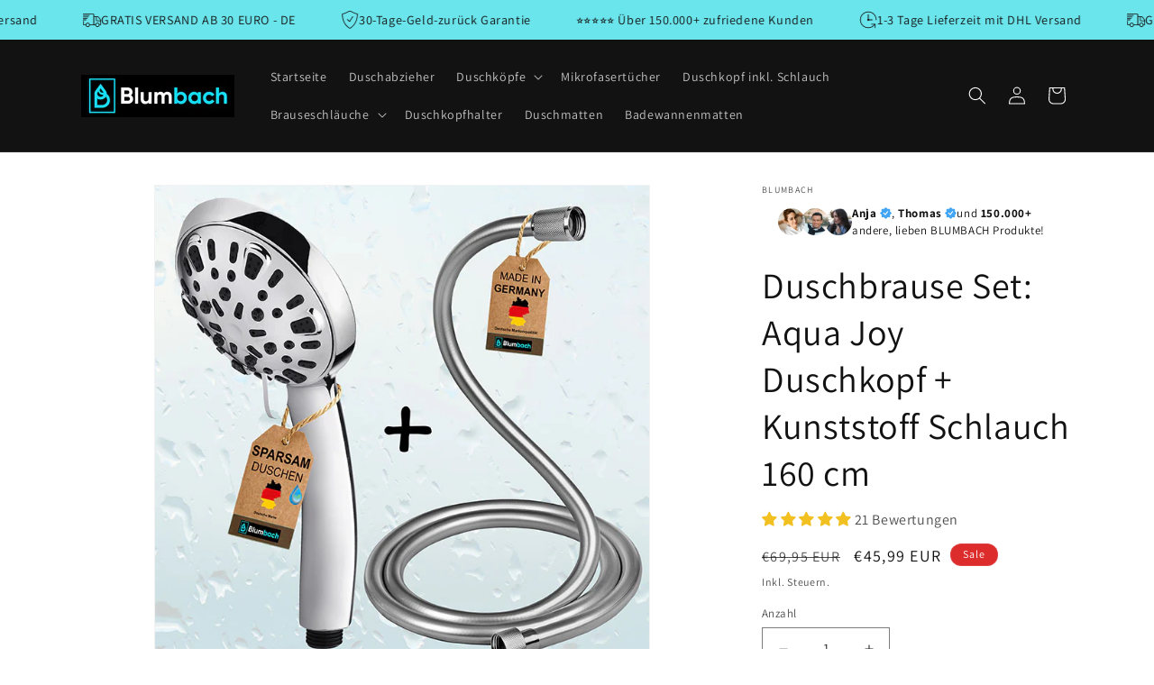

--- FILE ---
content_type: text/html; charset=utf-8
request_url: https://blumbach-shop.de/products/duschbrause-sparset-aqua-joy-duschkopf-mit-kunststoff-schlauch-160-cm
body_size: 97154
content:
<!doctype html>
<html class="js" lang="de">
  <head>
 
    <meta charset="utf-8">
    <meta http-equiv="X-UA-Compatible" content="IE=edge">
    <meta name="viewport" content="width=device-width,initial-scale=1">
    <meta name="theme-color" content="">

<!-- Google Tag Manager -->
<script>(function(w,d,s,l,i){w[l]=w[l]||[];w[l].push({'gtm.start':
new Date().getTime(),event:'gtm.js'});var f=d.getElementsByTagName(s)[0],
j=d.createElement(s),dl=l!='dataLayer'?'&l='+l:'';j.async=true;j.src=
'https://www.googletagmanager.com/gtm.js?id='+i+dl;f.parentNode.insertBefore(j,f);
})(window,document,'script','dataLayer','GTM-MRWSRS9');</script>
<!-- End Google Tag Manager -->




    <link rel="canonical" href="https://blumbach-shop.de/products/duschbrause-sparset-aqua-joy-duschkopf-mit-kunststoff-schlauch-160-cm"><link rel="icon" type="image/png" href="//blumbach-shop.de/cdn/shop/files/Blumbach_favicon.jpg?crop=center&height=32&v=1667314323&width=32"><link rel="preconnect" href="https://fonts.shopifycdn.com" crossorigin><title>
      Duschkopf mit Schlauch ☀️ Blumbach Aqua Joy Duschkopf Set
 &ndash; blumbach</title>
    
      <meta name="description" content="Mit dem Blumbach Duschbrause Set Geld sparen! Aqua Joy Handbrause + Premium Kunststoffschlauch 160 cm Made in Germany - Jetzt kaufen">
    
    

<meta property="og:site_name" content="blumbach">
<meta property="og:url" content="https://blumbach-shop.de/products/duschbrause-sparset-aqua-joy-duschkopf-mit-kunststoff-schlauch-160-cm">
<meta property="og:title" content="Duschkopf mit Schlauch ☀️ Blumbach Aqua Joy Duschkopf Set">
<meta property="og:type" content="product">
<meta property="og:description" content="Mit dem Blumbach Duschbrause Set Geld sparen! Aqua Joy Handbrause + Premium Kunststoffschlauch 160 cm Made in Germany - Jetzt kaufen"><meta property="og:image" content="http://blumbach-shop.de/cdn/shop/files/DuschkopfmitSchlauch-BlumbachAquaJoy_KunststoffBrauseschlauchSet.jpg?v=1684220776">
  <meta property="og:image:secure_url" content="https://blumbach-shop.de/cdn/shop/files/DuschkopfmitSchlauch-BlumbachAquaJoy_KunststoffBrauseschlauchSet.jpg?v=1684220776">
  <meta property="og:image:width" content="700">
  <meta property="og:image:height" content="700"><meta property="og:price:amount" content="45,99">
  <meta property="og:price:currency" content="EUR"><meta name="twitter:card" content="summary_large_image">
<meta name="twitter:title" content="Duschkopf mit Schlauch ☀️ Blumbach Aqua Joy Duschkopf Set">
<meta name="twitter:description" content="Mit dem Blumbach Duschbrause Set Geld sparen! Aqua Joy Handbrause + Premium Kunststoffschlauch 160 cm Made in Germany - Jetzt kaufen">

    <script src="//blumbach-shop.de/cdn/shop/t/95/assets/constants.js?v=132983761750457495441767800012" defer="defer"></script>
    <script src="//blumbach-shop.de/cdn/shop/t/95/assets/pubsub.js?v=25310214064522200911767800012" defer="defer"></script>
    <script src="//blumbach-shop.de/cdn/shop/t/95/assets/global.js?v=7301445359237545521767800012" defer="defer"></script>
    <script src="//blumbach-shop.de/cdn/shop/t/95/assets/details-disclosure.js?v=13653116266235556501767800012" defer="defer"></script>
    <script src="//blumbach-shop.de/cdn/shop/t/95/assets/details-modal.js?v=25581673532751508451767800012" defer="defer"></script>
    <script src="//blumbach-shop.de/cdn/shop/t/95/assets/search-form.js?v=133129549252120666541767800012" defer="defer"></script><script src="//blumbach-shop.de/cdn/shop/t/95/assets/animations.js?v=88693664871331136111767800012" defer="defer"></script><script>window.performance && window.performance.mark && window.performance.mark('shopify.content_for_header.start');</script><meta id="shopify-digital-wallet" name="shopify-digital-wallet" content="/66775613762/digital_wallets/dialog">
<meta name="shopify-checkout-api-token" content="8d05255d344c2d06332114da22e3b397">
<meta id="in-context-paypal-metadata" data-shop-id="66775613762" data-venmo-supported="false" data-environment="production" data-locale="de_DE" data-paypal-v4="true" data-currency="EUR">
<link rel="alternate" type="application/json+oembed" href="https://blumbach-shop.de/products/duschbrause-sparset-aqua-joy-duschkopf-mit-kunststoff-schlauch-160-cm.oembed">
<script async="async" src="/checkouts/internal/preloads.js?locale=de-DE"></script>
<link rel="preconnect" href="https://shop.app" crossorigin="anonymous">
<script async="async" src="https://shop.app/checkouts/internal/preloads.js?locale=de-DE&shop_id=66775613762" crossorigin="anonymous"></script>
<script id="apple-pay-shop-capabilities" type="application/json">{"shopId":66775613762,"countryCode":"DE","currencyCode":"EUR","merchantCapabilities":["supports3DS"],"merchantId":"gid:\/\/shopify\/Shop\/66775613762","merchantName":"blumbach","requiredBillingContactFields":["postalAddress","email"],"requiredShippingContactFields":["postalAddress","email"],"shippingType":"shipping","supportedNetworks":["visa","maestro","masterCard","amex"],"total":{"type":"pending","label":"blumbach","amount":"1.00"},"shopifyPaymentsEnabled":true,"supportsSubscriptions":true}</script>
<script id="shopify-features" type="application/json">{"accessToken":"8d05255d344c2d06332114da22e3b397","betas":["rich-media-storefront-analytics"],"domain":"blumbach-shop.de","predictiveSearch":true,"shopId":66775613762,"locale":"de"}</script>
<script>var Shopify = Shopify || {};
Shopify.shop = "blumbach.myshopify.com";
Shopify.locale = "de";
Shopify.currency = {"active":"EUR","rate":"1.0"};
Shopify.country = "DE";
Shopify.theme = {"name":"08.01.26 Dawn | 15...","id":182709879118,"schema_name":"Dawn","schema_version":"15.4.1","theme_store_id":887,"role":"main"};
Shopify.theme.handle = "null";
Shopify.theme.style = {"id":null,"handle":null};
Shopify.cdnHost = "blumbach-shop.de/cdn";
Shopify.routes = Shopify.routes || {};
Shopify.routes.root = "/";</script>
<script type="module">!function(o){(o.Shopify=o.Shopify||{}).modules=!0}(window);</script>
<script>!function(o){function n(){var o=[];function n(){o.push(Array.prototype.slice.apply(arguments))}return n.q=o,n}var t=o.Shopify=o.Shopify||{};t.loadFeatures=n(),t.autoloadFeatures=n()}(window);</script>
<script>
  window.ShopifyPay = window.ShopifyPay || {};
  window.ShopifyPay.apiHost = "shop.app\/pay";
  window.ShopifyPay.redirectState = null;
</script>
<script id="shop-js-analytics" type="application/json">{"pageType":"product"}</script>
<script defer="defer" async type="module" src="//blumbach-shop.de/cdn/shopifycloud/shop-js/modules/v2/client.init-shop-cart-sync_kxAhZfSm.de.esm.js"></script>
<script defer="defer" async type="module" src="//blumbach-shop.de/cdn/shopifycloud/shop-js/modules/v2/chunk.common_5BMd6ono.esm.js"></script>
<script type="module">
  await import("//blumbach-shop.de/cdn/shopifycloud/shop-js/modules/v2/client.init-shop-cart-sync_kxAhZfSm.de.esm.js");
await import("//blumbach-shop.de/cdn/shopifycloud/shop-js/modules/v2/chunk.common_5BMd6ono.esm.js");

  window.Shopify.SignInWithShop?.initShopCartSync?.({"fedCMEnabled":true,"windoidEnabled":true});

</script>
<script>
  window.Shopify = window.Shopify || {};
  if (!window.Shopify.featureAssets) window.Shopify.featureAssets = {};
  window.Shopify.featureAssets['shop-js'] = {"shop-cart-sync":["modules/v2/client.shop-cart-sync_81xuAXRO.de.esm.js","modules/v2/chunk.common_5BMd6ono.esm.js"],"init-fed-cm":["modules/v2/client.init-fed-cm_B2l2C8gd.de.esm.js","modules/v2/chunk.common_5BMd6ono.esm.js"],"shop-button":["modules/v2/client.shop-button_DteRmTIv.de.esm.js","modules/v2/chunk.common_5BMd6ono.esm.js"],"init-windoid":["modules/v2/client.init-windoid_BrVTPDHy.de.esm.js","modules/v2/chunk.common_5BMd6ono.esm.js"],"shop-cash-offers":["modules/v2/client.shop-cash-offers_uZhaqfcC.de.esm.js","modules/v2/chunk.common_5BMd6ono.esm.js","modules/v2/chunk.modal_DhTZgVSk.esm.js"],"shop-toast-manager":["modules/v2/client.shop-toast-manager_lTRStNPf.de.esm.js","modules/v2/chunk.common_5BMd6ono.esm.js"],"init-shop-email-lookup-coordinator":["modules/v2/client.init-shop-email-lookup-coordinator_BhyMm2Vh.de.esm.js","modules/v2/chunk.common_5BMd6ono.esm.js"],"pay-button":["modules/v2/client.pay-button_uIj7-e2V.de.esm.js","modules/v2/chunk.common_5BMd6ono.esm.js"],"avatar":["modules/v2/client.avatar_BTnouDA3.de.esm.js"],"init-shop-cart-sync":["modules/v2/client.init-shop-cart-sync_kxAhZfSm.de.esm.js","modules/v2/chunk.common_5BMd6ono.esm.js"],"shop-login-button":["modules/v2/client.shop-login-button_hqVUT9QF.de.esm.js","modules/v2/chunk.common_5BMd6ono.esm.js","modules/v2/chunk.modal_DhTZgVSk.esm.js"],"init-customer-accounts-sign-up":["modules/v2/client.init-customer-accounts-sign-up_0Oyvgx7Z.de.esm.js","modules/v2/client.shop-login-button_hqVUT9QF.de.esm.js","modules/v2/chunk.common_5BMd6ono.esm.js","modules/v2/chunk.modal_DhTZgVSk.esm.js"],"init-shop-for-new-customer-accounts":["modules/v2/client.init-shop-for-new-customer-accounts_DojLPa1w.de.esm.js","modules/v2/client.shop-login-button_hqVUT9QF.de.esm.js","modules/v2/chunk.common_5BMd6ono.esm.js","modules/v2/chunk.modal_DhTZgVSk.esm.js"],"init-customer-accounts":["modules/v2/client.init-customer-accounts_DWlFj6gc.de.esm.js","modules/v2/client.shop-login-button_hqVUT9QF.de.esm.js","modules/v2/chunk.common_5BMd6ono.esm.js","modules/v2/chunk.modal_DhTZgVSk.esm.js"],"shop-follow-button":["modules/v2/client.shop-follow-button_BEIcZOGj.de.esm.js","modules/v2/chunk.common_5BMd6ono.esm.js","modules/v2/chunk.modal_DhTZgVSk.esm.js"],"lead-capture":["modules/v2/client.lead-capture_BSpzCmmh.de.esm.js","modules/v2/chunk.common_5BMd6ono.esm.js","modules/v2/chunk.modal_DhTZgVSk.esm.js"],"checkout-modal":["modules/v2/client.checkout-modal_8HiTfxyj.de.esm.js","modules/v2/chunk.common_5BMd6ono.esm.js","modules/v2/chunk.modal_DhTZgVSk.esm.js"],"shop-login":["modules/v2/client.shop-login_Fe0VhLV0.de.esm.js","modules/v2/chunk.common_5BMd6ono.esm.js","modules/v2/chunk.modal_DhTZgVSk.esm.js"],"payment-terms":["modules/v2/client.payment-terms_C8PkVPzh.de.esm.js","modules/v2/chunk.common_5BMd6ono.esm.js","modules/v2/chunk.modal_DhTZgVSk.esm.js"]};
</script>
<script id="__st">var __st={"a":66775613762,"offset":3600,"reqid":"d723152c-1d69-4957-bf4a-8712dd8a3efe-1768983057","pageurl":"blumbach-shop.de\/products\/duschbrause-sparset-aqua-joy-duschkopf-mit-kunststoff-schlauch-160-cm","u":"98266fe46a72","p":"product","rtyp":"product","rid":8394319036750};</script>
<script>window.ShopifyPaypalV4VisibilityTracking = true;</script>
<script id="captcha-bootstrap">!function(){'use strict';const t='contact',e='account',n='new_comment',o=[[t,t],['blogs',n],['comments',n],[t,'customer']],c=[[e,'customer_login'],[e,'guest_login'],[e,'recover_customer_password'],[e,'create_customer']],r=t=>t.map((([t,e])=>`form[action*='/${t}']:not([data-nocaptcha='true']) input[name='form_type'][value='${e}']`)).join(','),a=t=>()=>t?[...document.querySelectorAll(t)].map((t=>t.form)):[];function s(){const t=[...o],e=r(t);return a(e)}const i='password',u='form_key',d=['recaptcha-v3-token','g-recaptcha-response','h-captcha-response',i],f=()=>{try{return window.sessionStorage}catch{return}},m='__shopify_v',_=t=>t.elements[u];function p(t,e,n=!1){try{const o=window.sessionStorage,c=JSON.parse(o.getItem(e)),{data:r}=function(t){const{data:e,action:n}=t;return t[m]||n?{data:e,action:n}:{data:t,action:n}}(c);for(const[e,n]of Object.entries(r))t.elements[e]&&(t.elements[e].value=n);n&&o.removeItem(e)}catch(o){console.error('form repopulation failed',{error:o})}}const l='form_type',E='cptcha';function T(t){t.dataset[E]=!0}const w=window,h=w.document,L='Shopify',v='ce_forms',y='captcha';let A=!1;((t,e)=>{const n=(g='f06e6c50-85a8-45c8-87d0-21a2b65856fe',I='https://cdn.shopify.com/shopifycloud/storefront-forms-hcaptcha/ce_storefront_forms_captcha_hcaptcha.v1.5.2.iife.js',D={infoText:'Durch hCaptcha geschützt',privacyText:'Datenschutz',termsText:'Allgemeine Geschäftsbedingungen'},(t,e,n)=>{const o=w[L][v],c=o.bindForm;if(c)return c(t,g,e,D).then(n);var r;o.q.push([[t,g,e,D],n]),r=I,A||(h.body.append(Object.assign(h.createElement('script'),{id:'captcha-provider',async:!0,src:r})),A=!0)});var g,I,D;w[L]=w[L]||{},w[L][v]=w[L][v]||{},w[L][v].q=[],w[L][y]=w[L][y]||{},w[L][y].protect=function(t,e){n(t,void 0,e),T(t)},Object.freeze(w[L][y]),function(t,e,n,w,h,L){const[v,y,A,g]=function(t,e,n){const i=e?o:[],u=t?c:[],d=[...i,...u],f=r(d),m=r(i),_=r(d.filter((([t,e])=>n.includes(e))));return[a(f),a(m),a(_),s()]}(w,h,L),I=t=>{const e=t.target;return e instanceof HTMLFormElement?e:e&&e.form},D=t=>v().includes(t);t.addEventListener('submit',(t=>{const e=I(t);if(!e)return;const n=D(e)&&!e.dataset.hcaptchaBound&&!e.dataset.recaptchaBound,o=_(e),c=g().includes(e)&&(!o||!o.value);(n||c)&&t.preventDefault(),c&&!n&&(function(t){try{if(!f())return;!function(t){const e=f();if(!e)return;const n=_(t);if(!n)return;const o=n.value;o&&e.removeItem(o)}(t);const e=Array.from(Array(32),(()=>Math.random().toString(36)[2])).join('');!function(t,e){_(t)||t.append(Object.assign(document.createElement('input'),{type:'hidden',name:u})),t.elements[u].value=e}(t,e),function(t,e){const n=f();if(!n)return;const o=[...t.querySelectorAll(`input[type='${i}']`)].map((({name:t})=>t)),c=[...d,...o],r={};for(const[a,s]of new FormData(t).entries())c.includes(a)||(r[a]=s);n.setItem(e,JSON.stringify({[m]:1,action:t.action,data:r}))}(t,e)}catch(e){console.error('failed to persist form',e)}}(e),e.submit())}));const S=(t,e)=>{t&&!t.dataset[E]&&(n(t,e.some((e=>e===t))),T(t))};for(const o of['focusin','change'])t.addEventListener(o,(t=>{const e=I(t);D(e)&&S(e,y())}));const B=e.get('form_key'),M=e.get(l),P=B&&M;t.addEventListener('DOMContentLoaded',(()=>{const t=y();if(P)for(const e of t)e.elements[l].value===M&&p(e,B);[...new Set([...A(),...v().filter((t=>'true'===t.dataset.shopifyCaptcha))])].forEach((e=>S(e,t)))}))}(h,new URLSearchParams(w.location.search),n,t,e,['guest_login'])})(!0,!0)}();</script>
<script integrity="sha256-4kQ18oKyAcykRKYeNunJcIwy7WH5gtpwJnB7kiuLZ1E=" data-source-attribution="shopify.loadfeatures" defer="defer" src="//blumbach-shop.de/cdn/shopifycloud/storefront/assets/storefront/load_feature-a0a9edcb.js" crossorigin="anonymous"></script>
<script crossorigin="anonymous" defer="defer" src="//blumbach-shop.de/cdn/shopifycloud/storefront/assets/shopify_pay/storefront-65b4c6d7.js?v=20250812"></script>
<script data-source-attribution="shopify.dynamic_checkout.dynamic.init">var Shopify=Shopify||{};Shopify.PaymentButton=Shopify.PaymentButton||{isStorefrontPortableWallets:!0,init:function(){window.Shopify.PaymentButton.init=function(){};var t=document.createElement("script");t.src="https://blumbach-shop.de/cdn/shopifycloud/portable-wallets/latest/portable-wallets.de.js",t.type="module",document.head.appendChild(t)}};
</script>
<script data-source-attribution="shopify.dynamic_checkout.buyer_consent">
  function portableWalletsHideBuyerConsent(e){var t=document.getElementById("shopify-buyer-consent"),n=document.getElementById("shopify-subscription-policy-button");t&&n&&(t.classList.add("hidden"),t.setAttribute("aria-hidden","true"),n.removeEventListener("click",e))}function portableWalletsShowBuyerConsent(e){var t=document.getElementById("shopify-buyer-consent"),n=document.getElementById("shopify-subscription-policy-button");t&&n&&(t.classList.remove("hidden"),t.removeAttribute("aria-hidden"),n.addEventListener("click",e))}window.Shopify?.PaymentButton&&(window.Shopify.PaymentButton.hideBuyerConsent=portableWalletsHideBuyerConsent,window.Shopify.PaymentButton.showBuyerConsent=portableWalletsShowBuyerConsent);
</script>
<script data-source-attribution="shopify.dynamic_checkout.cart.bootstrap">document.addEventListener("DOMContentLoaded",(function(){function t(){return document.querySelector("shopify-accelerated-checkout-cart, shopify-accelerated-checkout")}if(t())Shopify.PaymentButton.init();else{new MutationObserver((function(e,n){t()&&(Shopify.PaymentButton.init(),n.disconnect())})).observe(document.body,{childList:!0,subtree:!0})}}));
</script>
<link id="shopify-accelerated-checkout-styles" rel="stylesheet" media="screen" href="https://blumbach-shop.de/cdn/shopifycloud/portable-wallets/latest/accelerated-checkout-backwards-compat.css" crossorigin="anonymous">
<style id="shopify-accelerated-checkout-cart">
        #shopify-buyer-consent {
  margin-top: 1em;
  display: inline-block;
  width: 100%;
}

#shopify-buyer-consent.hidden {
  display: none;
}

#shopify-subscription-policy-button {
  background: none;
  border: none;
  padding: 0;
  text-decoration: underline;
  font-size: inherit;
  cursor: pointer;
}

#shopify-subscription-policy-button::before {
  box-shadow: none;
}

      </style>
<script id="sections-script" data-sections="header" defer="defer" src="//blumbach-shop.de/cdn/shop/t/95/compiled_assets/scripts.js?v=4284"></script>
<script>window.performance && window.performance.mark && window.performance.mark('shopify.content_for_header.end');</script>

    <style data-shopify>
      @font-face {
  font-family: Assistant;
  font-weight: 400;
  font-style: normal;
  font-display: swap;
  src: url("//blumbach-shop.de/cdn/fonts/assistant/assistant_n4.9120912a469cad1cc292572851508ca49d12e768.woff2") format("woff2"),
       url("//blumbach-shop.de/cdn/fonts/assistant/assistant_n4.6e9875ce64e0fefcd3f4446b7ec9036b3ddd2985.woff") format("woff");
}

      @font-face {
  font-family: Assistant;
  font-weight: 700;
  font-style: normal;
  font-display: swap;
  src: url("//blumbach-shop.de/cdn/fonts/assistant/assistant_n7.bf44452348ec8b8efa3aa3068825305886b1c83c.woff2") format("woff2"),
       url("//blumbach-shop.de/cdn/fonts/assistant/assistant_n7.0c887fee83f6b3bda822f1150b912c72da0f7b64.woff") format("woff");
}

      
      
      @font-face {
  font-family: Assistant;
  font-weight: 400;
  font-style: normal;
  font-display: swap;
  src: url("//blumbach-shop.de/cdn/fonts/assistant/assistant_n4.9120912a469cad1cc292572851508ca49d12e768.woff2") format("woff2"),
       url("//blumbach-shop.de/cdn/fonts/assistant/assistant_n4.6e9875ce64e0fefcd3f4446b7ec9036b3ddd2985.woff") format("woff");
}

      
        :root,
        .color-background-1 {
          --color-background: 255,255,255;
        
          --gradient-background: #ffffff;
        
        
        --color-foreground: 18,18,18;
        --color-background-contrast: 191,191,191;
        --color-shadow: 18,18,18;
        --color-button: 6,6,6;
        --color-button-text: 255,255,255;
        --color-secondary-button: 255,255,255;
        --color-secondary-button-text: 0,0,0;
        --color-link: 0,0,0;
        --color-badge-foreground: 18,18,18;
        --color-badge-background: 255,255,255;
        --color-badge-border: 18,18,18;
        --payment-terms-background-color: rgb(255 255 255);
      }
      
        
        .color-background-2 {
          --color-background: 218,241,242;
        
          --gradient-background: #daf1f2;
        
        
        --color-foreground: 18,18,18;
        --color-background-contrast: 124,205,209;
        --color-shadow: 18,18,18;
        --color-button: 18,18,18;
        --color-button-text: 218,241,242;
        --color-secondary-button: 218,241,242;
        --color-secondary-button-text: 18,18,18;
        --color-link: 18,18,18;
        --color-badge-foreground: 18,18,18;
        --color-badge-background: 218,241,242;
        --color-badge-border: 18,18,18;
        --payment-terms-background-color: rgb(218 241 242);
      }
      
        
        .color-inverse {
          --color-background: 18,18,18;
        
          --gradient-background: #121212;
        
        
        --color-foreground: 255,255,255;
        --color-background-contrast: 146,146,146;
        --color-shadow: 18,18,18;
        --color-button: 255,255,255;
        --color-button-text: 18,18,18;
        --color-secondary-button: 18,18,18;
        --color-secondary-button-text: 255,255,255;
        --color-link: 255,255,255;
        --color-badge-foreground: 255,255,255;
        --color-badge-background: 18,18,18;
        --color-badge-border: 255,255,255;
        --payment-terms-background-color: rgb(18 18 18);
      }
      
        
        .color-accent-1 {
          --color-background: 6,6,6;
        
          --gradient-background: #060606;
        
        
        --color-foreground: 255,255,255;
        --color-background-contrast: 134,134,134;
        --color-shadow: 18,18,18;
        --color-button: 255,255,255;
        --color-button-text: 6,6,6;
        --color-secondary-button: 6,6,6;
        --color-secondary-button-text: 255,255,255;
        --color-link: 255,255,255;
        --color-badge-foreground: 255,255,255;
        --color-badge-background: 6,6,6;
        --color-badge-border: 255,255,255;
        --payment-terms-background-color: rgb(6 6 6);
      }
      
        
        .color-accent-2 {
          --color-background: 220,44,44;
        
          --gradient-background: #dc2c2c;
        
        
        --color-foreground: 255,255,255;
        --color-background-contrast: 117,19,19;
        --color-shadow: 18,18,18;
        --color-button: 255,255,255;
        --color-button-text: 220,44,44;
        --color-secondary-button: 220,44,44;
        --color-secondary-button-text: 255,255,255;
        --color-link: 255,255,255;
        --color-badge-foreground: 255,255,255;
        --color-badge-background: 220,44,44;
        --color-badge-border: 255,255,255;
        --payment-terms-background-color: rgb(220 44 44);
      }
      
      body, .color-background-1, .color-background-2, .color-inverse, .color-accent-1, .color-accent-2 {
        color: rgba(var(--color-foreground), 0.75);
        background-color: rgb(var(--color-background));
      }
      :root {
        --font-body-family: Assistant, sans-serif;
        --font-body-style: normal;
        --font-body-weight: 400;
        --font-body-weight-bold: 700;
        --font-heading-family: Assistant, sans-serif;
        --font-heading-style: normal;
        --font-heading-weight: 400;
        --font-body-scale: 1.0;
        --font-heading-scale: 1.0;
        --media-padding: px;
        --media-border-opacity: 0.05;
        --media-border-width: 1px;
        --media-radius: 0px;
        --media-shadow-opacity: 0.0;
        --media-shadow-horizontal-offset: 0px;
        --media-shadow-vertical-offset: 4px;
        --media-shadow-blur-radius: 5px;
        --media-shadow-visible: 0;
        --page-width: 120rem;
        --page-width-margin: 0rem;
        --product-card-image-padding: 0.0rem;
        --product-card-corner-radius: 0.6rem;
        --product-card-text-alignment: center;
        --product-card-border-width: 0.1rem;
        --product-card-border-opacity: 0.1;
        --product-card-shadow-opacity: 0.2;
        --product-card-shadow-visible: 1;
        --product-card-shadow-horizontal-offset: 0.0rem;
        --product-card-shadow-vertical-offset: 0.4rem;
        --product-card-shadow-blur-radius: 0.5rem;
        --collection-card-image-padding: 0.0rem;
        --collection-card-corner-radius: 0.0rem;
        --collection-card-text-alignment: left;
        --collection-card-border-width: 0.0rem;
        --collection-card-border-opacity: 0.1;
        --collection-card-shadow-opacity: 0.0;
        --collection-card-shadow-visible: 0;
        --collection-card-shadow-horizontal-offset: 0.0rem;
        --collection-card-shadow-vertical-offset: 0.4rem;
        --collection-card-shadow-blur-radius: 0.5rem;
        --blog-card-image-padding: 0.0rem;
        --blog-card-corner-radius: 0.0rem;
        --blog-card-text-alignment: left;
        --blog-card-border-width: 0.0rem;
        --blog-card-border-opacity: 0.1;
        --blog-card-shadow-opacity: 0.0;
        --blog-card-shadow-visible: 0;
        --blog-card-shadow-horizontal-offset: 0.0rem;
        --blog-card-shadow-vertical-offset: 0.4rem;
        --blog-card-shadow-blur-radius: 0.5rem;
        --badge-corner-radius: 4.0rem;
        --popup-border-width: 1px;
        --popup-border-opacity: 0.1;
        --popup-corner-radius: 0px;
        --popup-shadow-opacity: 0.0;
        --popup-shadow-horizontal-offset: 0px;
        --popup-shadow-vertical-offset: 4px;
        --popup-shadow-blur-radius: 5px;
        --drawer-border-width: 1px;
        --drawer-border-opacity: 0.1;
        --drawer-shadow-opacity: 0.0;
        --drawer-shadow-horizontal-offset: 0px;
        --drawer-shadow-vertical-offset: 4px;
        --drawer-shadow-blur-radius: 5px;
        --spacing-sections-desktop: 0px;
        --spacing-sections-mobile: 0px;
        --grid-desktop-vertical-spacing: 8px;
        --grid-desktop-horizontal-spacing: 8px;
        --grid-mobile-vertical-spacing: 4px;
        --grid-mobile-horizontal-spacing: 4px;
        --text-boxes-border-opacity: 0.1;
        --text-boxes-border-width: 0px;
        --text-boxes-radius: 0px;
        --text-boxes-shadow-opacity: 0.0;
        --text-boxes-shadow-visible: 0;
        --text-boxes-shadow-horizontal-offset: 0px;
        --text-boxes-shadow-vertical-offset: 4px;
        --text-boxes-shadow-blur-radius: 5px;
        --buttons-radius: 14px;
        --buttons-radius-outset: 15px;
        --buttons-border-width: 1px;
        --buttons-border-opacity: 1.0;
        --buttons-shadow-opacity: 0.0;
        --buttons-shadow-visible: 0;
        --buttons-shadow-horizontal-offset: 0px;
        --buttons-shadow-vertical-offset: 4px;
        --buttons-shadow-blur-radius: 5px;
        --buttons-border-offset: 0.3px;
        --inputs-radius: 0px;
        --inputs-border-width: 1px;
        --inputs-border-opacity: 0.55;
        --inputs-shadow-opacity: 0.0;
        --inputs-shadow-horizontal-offset: 0px;
        --inputs-margin-offset: 0px;
        --inputs-shadow-vertical-offset: 4px;
        --inputs-shadow-blur-radius: 5px;
        --inputs-radius-outset: 0px;
        --variant-pills-radius: 40px;
        --variant-pills-border-width: 1px;
        --variant-pills-border-opacity: 0.55;
        --variant-pills-shadow-opacity: 0.0;
        --variant-pills-shadow-horizontal-offset: 0px;
        --variant-pills-shadow-vertical-offset: 4px;
        --variant-pills-shadow-blur-radius: 5px;
      }
      *,
      *::before,
      *::after {
        box-sizing: inherit;
      }
      html {
        box-sizing: border-box;
        font-size: calc(var(--font-body-scale) * 62.5%);
        height: 100%;
      }
      body {
        display: grid;
        grid-template-rows: auto auto 1fr auto;
        grid-template-columns: 100%;
        min-height: 100%;
        margin: 0;
        font-size: 1.5rem;
        letter-spacing: 0.06rem;
        line-height: calc(1 + 0.8 / var(--font-body-scale));
        font-family: var(--font-body-family);
        font-style: var(--font-body-style);
        font-weight: var(--font-body-weight);
      }
      @media screen and (min-width: 750px) {
        body {
          font-size: 1.6rem;
        }
      }
    </style>
    <link href="//blumbach-shop.de/cdn/shop/t/95/assets/base.css?v=159841507637079171801767800012" rel="stylesheet" type="text/css" media="all" />
    <link rel="stylesheet" href="//blumbach-shop.de/cdn/shop/t/95/assets/component-cart-items.css?v=13033300910818915211767800012" media="print" onload="this.media='all'">
      <link rel="preload" as="font" href="//blumbach-shop.de/cdn/fonts/assistant/assistant_n4.9120912a469cad1cc292572851508ca49d12e768.woff2" type="font/woff2" crossorigin>
      

      <link rel="preload" as="font" href="//blumbach-shop.de/cdn/fonts/assistant/assistant_n4.9120912a469cad1cc292572851508ca49d12e768.woff2" type="font/woff2" crossorigin>
      
<link href="//blumbach-shop.de/cdn/shop/t/95/assets/component-localization-form.css?v=170315343355214948141767800012" rel="stylesheet" type="text/css" media="all" />
      <script src="//blumbach-shop.de/cdn/shop/t/95/assets/localization-form.js?v=144176611646395275351767800012" defer="defer"></script><link
        rel="stylesheet"
        href="//blumbach-shop.de/cdn/shop/t/95/assets/component-predictive-search.css?v=118923337488134913561767800012"
        media="print"
        onload="this.media='all'"
      ><script>
      if (Shopify.designMode) {
        document.documentElement.classList.add('shopify-design-mode');
      }
    </script>
    <style>
  button[name=add] {
    	background: #F2C021;
    	font-size: 16px;
    	color: black;
}
 </style>
  <!-- BEGIN app block: shopify://apps/complianz-gdpr-cookie-consent/blocks/bc-block/e49729f0-d37d-4e24-ac65-e0e2f472ac27 -->

    
    
    
<link id='complianz-css' rel="stylesheet" href=https://cdn.shopify.com/extensions/019a2fb2-ee57-75e6-ac86-acfd14822c1d/gdpr-legal-cookie-74/assets/complainz.css media="print" onload="this.media='all'">
    <style>
        #Compliance-iframe.Compliance-iframe-branded > div.purposes-header,
        #Compliance-iframe.Compliance-iframe-branded > div.cmplc-cmp-header,
        #purposes-container > div.purposes-header,
        #Compliance-cs-banner .Compliance-cs-brand {
            background-color: #ffffff !important;
            color: #000000!important;
        }
        #Compliance-iframe.Compliance-iframe-branded .purposes-header .cmplc-btn-cp ,
        #Compliance-iframe.Compliance-iframe-branded .purposes-header .cmplc-btn-cp:hover,
        #Compliance-iframe.Compliance-iframe-branded .purposes-header .cmplc-btn-back:hover  {
            background-color: #ffffff !important;
            opacity: 1 !important;
        }
        #Compliance-cs-banner .cmplc-toggle .cmplc-toggle-label {
            color: #ffffff!important;
        }
        #Compliance-iframe.Compliance-iframe-branded .purposes-header .cmplc-btn-cp:hover,
        #Compliance-iframe.Compliance-iframe-branded .purposes-header .cmplc-btn-back:hover {
            background-color: #000000!important;
            color: #ffffff!important;
        }
        #Compliance-cs-banner #Compliance-cs-title {
            font-size: 14px !important;
        }
        #Compliance-cs-banner .Compliance-cs-content,
        #Compliance-cs-title,
        .cmplc-toggle-checkbox.granular-control-checkbox span {
            background-color: #ffffff !important;
            color: #000000 !important;
            font-size: 14px !important;
        }
        #Compliance-cs-banner .Compliance-cs-close-btn {
            font-size: 14px !important;
            background-color: #ffffff !important;
        }
        #Compliance-cs-banner .Compliance-cs-opt-group {
            color: #ffffff !important;
        }
        #Compliance-cs-banner .Compliance-cs-opt-group button,
        .Compliance-alert button.Compliance-button-cancel {
            background-color: #2c74d3!important;
            color: #ffffff!important;
        }
        #Compliance-cs-banner .Compliance-cs-opt-group button.Compliance-cs-accept-btn,
        #Compliance-cs-banner .Compliance-cs-opt-group button.Compliance-cs-btn-primary,
        .Compliance-alert button.Compliance-button-confirm {
            background-color: #2c74d3 !important;
            color: #ffffff !important;
        }
        #Compliance-cs-banner .Compliance-cs-opt-group button.Compliance-cs-reject-btn {
            background-color: #2c74d3!important;
            color: #ffffff!important;
        }

        #Compliance-cs-banner .Compliance-banner-content button {
            cursor: pointer !important;
            color: currentColor !important;
            text-decoration: underline !important;
            border: none !important;
            background-color: transparent !important;
            font-size: 100% !important;
            padding: 0 !important;
        }

        #Compliance-cs-banner .Compliance-cs-opt-group button {
            border-radius: 4px !important;
            padding-block: 10px !important;
        }
        @media (min-width: 640px) {
            #Compliance-cs-banner.Compliance-cs-default-floating:not(.Compliance-cs-top):not(.Compliance-cs-center) .Compliance-cs-container, #Compliance-cs-banner.Compliance-cs-default-floating:not(.Compliance-cs-bottom):not(.Compliance-cs-center) .Compliance-cs-container, #Compliance-cs-banner.Compliance-cs-default-floating.Compliance-cs-center:not(.Compliance-cs-top):not(.Compliance-cs-bottom) .Compliance-cs-container {
                width: 560px !important;
            }
            #Compliance-cs-banner.Compliance-cs-default-floating:not(.Compliance-cs-top):not(.Compliance-cs-center) .Compliance-cs-opt-group, #Compliance-cs-banner.Compliance-cs-default-floating:not(.Compliance-cs-bottom):not(.Compliance-cs-center) .Compliance-cs-opt-group, #Compliance-cs-banner.Compliance-cs-default-floating.Compliance-cs-center:not(.Compliance-cs-top):not(.Compliance-cs-bottom) .Compliance-cs-opt-group {
                flex-direction: row !important;
            }
            #Compliance-cs-banner .Compliance-cs-opt-group button:not(:last-of-type),
            #Compliance-cs-banner .Compliance-cs-opt-group button {
                margin-right: 4px !important;
            }
            #Compliance-cs-banner .Compliance-cs-container .Compliance-cs-brand {
                position: absolute !important;
                inset-block-start: 6px;
            }
        }
        #Compliance-cs-banner.Compliance-cs-default-floating:not(.Compliance-cs-top):not(.Compliance-cs-center) .Compliance-cs-opt-group > div, #Compliance-cs-banner.Compliance-cs-default-floating:not(.Compliance-cs-bottom):not(.Compliance-cs-center) .Compliance-cs-opt-group > div, #Compliance-cs-banner.Compliance-cs-default-floating.Compliance-cs-center:not(.Compliance-cs-top):not(.Compliance-cs-bottom) .Compliance-cs-opt-group > div {
            flex-direction: row-reverse;
            width: 100% !important;
        }

        .Compliance-cs-brand-badge-outer, .Compliance-cs-brand-badge, #Compliance-cs-banner.Compliance-cs-default-floating.Compliance-cs-bottom .Compliance-cs-brand-badge-outer,
        #Compliance-cs-banner.Compliance-cs-default.Compliance-cs-bottom .Compliance-cs-brand-badge-outer,
        #Compliance-cs-banner.Compliance-cs-default:not(.Compliance-cs-left) .Compliance-cs-brand-badge-outer,
        #Compliance-cs-banner.Compliance-cs-default-floating:not(.Compliance-cs-left) .Compliance-cs-brand-badge-outer {
            display: none !important
        }

        #Compliance-cs-banner:not(.Compliance-cs-top):not(.Compliance-cs-bottom) .Compliance-cs-container.Compliance-cs-themed {
            flex-direction: row !important;
        }

        #Compliance-cs-banner #Compliance-cs-title,
        #Compliance-cs-banner #Compliance-cs-custom-title {
            justify-self: center !important;
            font-size: 14px !important;
            font-family: -apple-system,sans-serif !important;
            margin-inline: auto !important;
            width: 55% !important;
            text-align: center;
            font-weight: 600;
            visibility: unset;
        }

        @media (max-width: 640px) {
            #Compliance-cs-banner #Compliance-cs-title,
            #Compliance-cs-banner #Compliance-cs-custom-title {
                display: block;
            }
        }

        #Compliance-cs-banner .Compliance-cs-brand img {
            max-width: 110px !important;
            min-height: 32px !important;
        }
        #Compliance-cs-banner .Compliance-cs-container .Compliance-cs-brand {
            background: none !important;
            padding: 0px !important;
            margin-block-start:10px !important;
            margin-inline-start:16px !important;
        }

        #Compliance-cs-banner .Compliance-cs-opt-group button {
            padding-inline: 4px !important;
        }

    </style>
    
    
    
    

    <script type="text/javascript">
        function loadScript(src) {
            return new Promise((resolve, reject) => {
                const s = document.createElement("script");
                s.src = src;
                s.charset = "UTF-8";
                s.onload = resolve;
                s.onerror = reject;
                document.head.appendChild(s);
            });
        }

        function filterGoogleConsentModeURLs(domainsArray) {
            const googleConsentModeComplianzURls = [
                // 197, # Google Tag Manager:
                {"domain":"s.www.googletagmanager.com", "path":""},
                {"domain":"www.tagmanager.google.com", "path":""},
                {"domain":"www.googletagmanager.com", "path":""},
                {"domain":"googletagmanager.com", "path":""},
                {"domain":"tagassistant.google.com", "path":""},
                {"domain":"tagmanager.google.com", "path":""},

                // 2110, # Google Analytics 4:
                {"domain":"www.analytics.google.com", "path":""},
                {"domain":"www.google-analytics.com", "path":""},
                {"domain":"ssl.google-analytics.com", "path":""},
                {"domain":"google-analytics.com", "path":""},
                {"domain":"analytics.google.com", "path":""},
                {"domain":"region1.google-analytics.com", "path":""},
                {"domain":"region1.analytics.google.com", "path":""},
                {"domain":"*.google-analytics.com", "path":""},
                {"domain":"www.googletagmanager.com", "path":"/gtag/js?id=G"},
                {"domain":"googletagmanager.com", "path":"/gtag/js?id=UA"},
                {"domain":"www.googletagmanager.com", "path":"/gtag/js?id=UA"},
                {"domain":"googletagmanager.com", "path":"/gtag/js?id=G"},

                // 177, # Google Ads conversion tracking:
                {"domain":"googlesyndication.com", "path":""},
                {"domain":"media.admob.com", "path":""},
                {"domain":"gmodules.com", "path":""},
                {"domain":"ad.ytsa.net", "path":""},
                {"domain":"dartmotif.net", "path":""},
                {"domain":"dmtry.com", "path":""},
                {"domain":"go.channelintelligence.com", "path":""},
                {"domain":"googleusercontent.com", "path":""},
                {"domain":"googlevideo.com", "path":""},
                {"domain":"gvt1.com", "path":""},
                {"domain":"links.channelintelligence.com", "path":""},
                {"domain":"obrasilinteirojoga.com.br", "path":""},
                {"domain":"pcdn.tcgmsrv.net", "path":""},
                {"domain":"rdr.tag.channelintelligence.com", "path":""},
                {"domain":"static.googleadsserving.cn", "path":""},
                {"domain":"studioapi.doubleclick.com", "path":""},
                {"domain":"teracent.net", "path":""},
                {"domain":"ttwbs.channelintelligence.com", "path":""},
                {"domain":"wtb.channelintelligence.com", "path":""},
                {"domain":"youknowbest.com", "path":""},
                {"domain":"doubleclick.net", "path":""},
                {"domain":"redirector.gvt1.com", "path":""},

                //116, # Google Ads Remarketing
                {"domain":"googlesyndication.com", "path":""},
                {"domain":"media.admob.com", "path":""},
                {"domain":"gmodules.com", "path":""},
                {"domain":"ad.ytsa.net", "path":""},
                {"domain":"dartmotif.net", "path":""},
                {"domain":"dmtry.com", "path":""},
                {"domain":"go.channelintelligence.com", "path":""},
                {"domain":"googleusercontent.com", "path":""},
                {"domain":"googlevideo.com", "path":""},
                {"domain":"gvt1.com", "path":""},
                {"domain":"links.channelintelligence.com", "path":""},
                {"domain":"obrasilinteirojoga.com.br", "path":""},
                {"domain":"pcdn.tcgmsrv.net", "path":""},
                {"domain":"rdr.tag.channelintelligence.com", "path":""},
                {"domain":"static.googleadsserving.cn", "path":""},
                {"domain":"studioapi.doubleclick.com", "path":""},
                {"domain":"teracent.net", "path":""},
                {"domain":"ttwbs.channelintelligence.com", "path":""},
                {"domain":"wtb.channelintelligence.com", "path":""},
                {"domain":"youknowbest.com", "path":""},
                {"domain":"doubleclick.net", "path":""},
                {"domain":"redirector.gvt1.com", "path":""}
            ];

            if (!Array.isArray(domainsArray)) { 
                return [];
            }

            const blockedPairs = new Map();
            for (const rule of googleConsentModeComplianzURls) {
                if (!blockedPairs.has(rule.domain)) {
                    blockedPairs.set(rule.domain, new Set());
                }
                blockedPairs.get(rule.domain).add(rule.path);
            }

            return domainsArray.filter(item => {
                const paths = blockedPairs.get(item.d);
                return !(paths && paths.has(item.p));
            });
        }

        function setupAutoblockingByDomain() {
            // autoblocking by domain
            const autoblockByDomainArray = [];
            const prefixID = '10000' // to not get mixed with real metis ids
            let cmpBlockerDomains = []
            let cmpCmplcVendorsPurposes = {}
            let counter = 1
            for (const object of autoblockByDomainArray) {
                cmpBlockerDomains.push({
                    d: object.d,
                    p: object.path,
                    v: prefixID + counter,
                });
                counter++;
            }
            
            counter = 1
            for (const object of autoblockByDomainArray) {
                cmpCmplcVendorsPurposes[prefixID + counter] = object?.p ?? '1';
                counter++;
            }

            Object.defineProperty(window, "cmp_cmplc_vendors_purposes", {
                get() {
                    return cmpCmplcVendorsPurposes;
                },
                set(value) {
                    cmpCmplcVendorsPurposes = { ...cmpCmplcVendorsPurposes, ...value };
                }
            });
            const basicGmc = true;


            Object.defineProperty(window, "cmp_importblockerdomains", {
                get() {
                    if (basicGmc) {
                        return filterGoogleConsentModeURLs(cmpBlockerDomains);
                    }
                    return cmpBlockerDomains;
                },
                set(value) {
                    cmpBlockerDomains = [ ...cmpBlockerDomains, ...value ];
                }
            });
        }

        function enforceRejectionRecovery() {
            const base = (window._cmplc = window._cmplc || {});
            const featuresHolder = {};

            function lockFlagOn(holder) {
                const desc = Object.getOwnPropertyDescriptor(holder, 'rejection_recovery');
                if (!desc) {
                    Object.defineProperty(holder, 'rejection_recovery', {
                        get() { return true; },
                        set(_) { /* ignore */ },
                        enumerable: true,
                        configurable: false
                    });
                }
                return holder;
            }

            Object.defineProperty(base, 'csFeatures', {
                configurable: false,
                enumerable: true,
                get() {
                    return featuresHolder;
                },
                set(obj) {
                    if (obj && typeof obj === 'object') {
                        Object.keys(obj).forEach(k => {
                            if (k !== 'rejection_recovery') {
                                featuresHolder[k] = obj[k];
                            }
                        });
                    }
                    // we lock it, it won't try to redefine
                    lockFlagOn(featuresHolder);
                }
            });

            // Ensure an object is exposed even if read early
            if (!('csFeatures' in base)) {
                base.csFeatures = {};
            } else {
                // If someone already set it synchronously, merge and lock now.
                base.csFeatures = base.csFeatures;
            }
        }

        function splitDomains(joinedString) {
            if (!joinedString) {
                return []; // empty string -> empty array
            }
            return joinedString.split(";");
        }

        function setupWhitelist() {
            // Whitelist by domain:
            const whitelistString = "";
            const whitelist_array = [...splitDomains(whitelistString)];
            if (Array.isArray(window?.cmp_block_ignoredomains)) {
                window.cmp_block_ignoredomains = [...whitelist_array, ...window.cmp_block_ignoredomains];
            }
        }

        async function initCompliance() {
            const currentCsConfiguration = {"siteId":"4190516","cookiePolicyIds":{"de":30507448},"banner":{"acceptButtonDisplay":true,"rejectButtonDisplay":true,"customizeButtonDisplay":true,"position":"float-center","backgroundOverlay":false,"fontSize":"14px","content":"","acceptButtonCaption":"","rejectButtonCaption":"","customizeButtonCaption":"","backgroundColor":"#ffffff","textColor":"#000000","acceptButtonColor":"#2c74d3","acceptButtonCaptionColor":"#ffffff","rejectButtonColor":"#2c74d3","rejectButtonCaptionColor":"#ffffff","customizeButtonColor":"#2c74d3","customizeButtonCaptionColor":"#ffffff","logo":"data:image\/png;base64,iVBORw0KGgoAAAANSUhEUgAAAfQAAACcCAYAAACJBlkJAAAAAXNSR0IArs4c6QAAIABJREFUeF7tnQeUFMXWx\/89aRMbYcGcQBFEFERAFEFAsoqAioKB4BPjQz\/[base64]\/A0iQmWaECcgSUPHfOXCsXRnhnrk7JsAEmAATiDcCERB0oNH+snjjYpjxlIx7GOXzXjOMPWwIE2ACTIAJGJMAC7ox\/XLEKhZ0gzuIzWMCTIAJGIQAC7pBHBHMDBZ0gzuIzWMCTIAJGIRAxAVdpm\/psheSZDLIEGPJDNqHQC6h\/3yFBT2W\/Me2MgEmwAROHIGICzogI++qC+E58NuJG1UMX7n+J1\/[base64]\/wH7btXD\/8oNBXeEziwXd0O5h45gAE2AChiUQN4KeMuJ+pDz+IiSJhhS4eA78irzubQCXy7AOYUE3rGvYMCbABJiAoQnEhaBLyfWQtXKLckyNvpsHKzK8qJg9HSUvPGFYp7CgG9Y1bBgTYAJMwNAEYl7QJYsVDXb\/DVNCkqqY+70ge90ofnA4KlfSUTbjfVFnQTf074WNYwJMgAkYlkBsC7rJhJT7HkW9UaN1AXYf3I\/87pcCjkpd7WqjMgt6bVDmazABJsAE4o9ATAu6+azGqL9hJySVZfbALpPh+fMA8ju1gCwba5bOgh5\/PzIeERNgAkygNgjErKCbGp2C+mu3w5SaoZsTnU2HV0bZlHEoe3WC7vbRbMCCHk263DcTYAJMIH4JxKSgS5IJqa\/MRVKfAYBkCtk7ssuJ3KaZhvqSzoIesju5YR0jQCtzyss5FyYgRCAicid0pRNVKSIjbLS\/rJr9MvKuuhCeA79FbUzJd9yL1KfHV\/UffFe7lgH0MJDLSlB4bUe4f9tniE1y0Rb0aH9iqKysxBdffIGPP\/4YFRUVWL16NX7\/\/XctVwj9nfrs2bOnZt3Jkyfj4Ycf1qzHFWKbQNLtdyNtzCSNQcjw5OUgr23j2B4sWx8RAo32lwBQnwTSaaiC666Ee\/eOiFyzNjuJOUE3NWiEBlv2QLIlRoQTOa985ssonTSWBT0iRH2d+F8cCgsL8d1336Fbt25h71dgQY+gg+KgKxb0OHBiLQ+h4f4SSBqCDniRz4Lu90z0Zuim7JOQuXAlLOc1j\/BtIKNo1DBUrlga4X71dxfrM3S1EU+fPh2jR49GUVGRfjCAMuvnGXpI6OKyEQt6XLo1qoNiQRfAWztL7hJSHn0WKXeNAn1DVy2yDE9hPryHDsJywcUCu+BlyB43Cm\/qDte3XwmMOHpV4lnQiRotvw8bNgwbN27UDZEFXTeyuG7Agh7X7o3K4FjQBbDWhqAndOqO9HnLleAxWl\/NaRm95KlRqFg0B1nLP4P14ksFRuGFY\/0aFN07GLLTKVA\/OlXiXdBpKb60tBQPPPAA5s+frwsiC7ouXHFfmQU97l0c8QGyoAsgjbagWy9shYx5yyFlZQvJefmiOSgZPYo+5MLS7EJkzP8Q5uxGAiMBKle+i6J\/3yFUNxqV4l3Q\/cxcLhceeeQRvPLKK8IYWdCFUdWJiizodcLNER0kC7oAzqgKuiQh7aWZSLrhNgFLANevP6KwXyfI5Ud33td75FmkjHwIUEnc4u+cdr7bh\/SF84vPhK4X6Up1RdCJ26+\/\/oquXbvijz\/+EMLIgi6Eqc5UYkGvM66O2EBZ0AVQRlPQ01+ejcR+NwtY4atSeOs1cG7dcFz9eo+NQ\/JdDwrM8AHPoT9R0P8qeHP+Fr5upCrWJUEnZl999RXatWsnhI8FXQhTnanEgl5nXB2xgbKgC6CMlqDbLr8KGa8vhpSSKmCFr0rRQ8NR+cGS4+qbz2qCzAUfwnzaWUJ9OTetReHwgYDXI1Q\/UpXqmqATNzrStn79ek2ELOiaiOpUBRb0OuXuiAyWBV0AY7QEvf4n22E+t5nQrNpvZun0F1E25bmAVltbtUPWsuNn78dXlpVEbKUUGnaGP4CNAIgIVIl1QadNb2o56QMhoh3vJOper1eVIAt6BG6wOOqCBT2OnFlLQ2FBFwAdaUGXrDZkrd4Gc5OmusScTC1\/YwpKxj8V1OrkwSOQ+swUwKQdMtZbXgb70H5wbd9Wa0FnjCToeoX5rLPOwuzZs9GmTRukp6cL3Dm+Kk6nEz169MBnn6nvW2BBF0ZaJyqyoNcJN0d0kCzoAjgjLeiJ196I9EmzAItF4Oo1qzi\/3gb7bddArqwI2FZKS0fm7PdgaXOZ0MuC+5cfkN+zrW47Qm0Qy4LuH\/Pll1+OTz75BCkpKUIYaFZPAWPWrl3LM3QhYlyJCLCg832glwALugCxiAq6yYQG236BOftk1Sv7lnYB2Uv5WaqdTJeBvKtbwbP\/l6DtpdR01P\/iF5hSUjRFnVI\/OFYsRdGooQIkwq8SD4JOFM444wz88MMPiqiLzPTHjRuHp59+mgU9\/FuozvTAgl5nXB2xgbKgC6CMpKCn\/GccUv41SjPeLh0v8+blwXv4EKzNW9aw0pPzN\/KvvACUTS1YSex+LdJmvg3JZNYYoQz333\/CfmtfeH77VYBGeFXiRdBJxGfNmoXhw4cLATl06BBOOeUUFnQhWlyJZ+h8D4RCgAVdgFrEBN1iRaOfC4RSotKS+uHmDZD6wnQkDxp2jJUyKpYvQvGjIwGVjVapT76E5OH3C4wQsN91ExyfrhKqG06leBF0YtCrVy8l25rIDN3hcCAxUT3hDn9DD+fO8rU1mUzK\/gbySUJCArKzs2G1WkGBfnJzc0F+oM2JFG9fb2a+5ORkxYdmsxmZmZlITfWdTikuLlb6c7vdoGx85eXl4Q8kgkvuks0GKbmez6akFJgys3x7bFwueIsKgMpKJUiVXFF2QqNI+qFJySlQbKbJSFoapHq+\/SreslKgpAhwuyB7vJBLS3xLmAYttFcK1VZJpQYNISUm+aytrIDXXgjZ7VSe4UpcEbc77JGELeiSBFNyCkC2Q4aUngkpNU2JYIqKCnjzDyv\/P0UbrR4LJWzDBTswVLa1pCF3Iu3ZlzXT23mdDpQ8cR8qly9G0pARSHt26nGCTkvllUvmo+SFx303doAi1UtF\/bXfwHTSKZpL754\/9iGvc82VAEHGuqrFk6DXq1cPJSWB2R8LhTbGkcColUgK+r333oszzzxT0zdbtmzBihUrNOupVZgwYYJQ+0cffVSz3umnn47779d+CT148CAoGU718uCDD6JJkyYYMWIEbDZ6IAUuJMALFizAmjVrlBcyrUInFLp3747OnTvj0kvVwyx\/++23yhHFzz\/\/HKtWhfeCHO6Su+WiNkjs0x\/WJs1g63x11TD9j8TqAaZl5eXG+dlaePf+hIr1H8G1fasWloj\/nfYWWVq0QmLHrjA1vUDJBl+z+G2W4cnPQ+XHyyH\/cwjl816FXEF7io7WN596JpIGDwfM2puDS18MvslY3yAl5UUpse9AWC64CObG5yKhS69qz16y7yj3I7nuy0pRue4jJS6I46P34dr1jb7LVqsdmqD77omE3v1hbdMeiZ16wHx2E1Ub3D\/\/AMeW9XBu2Qg6Al1bxVCCnvr480i5c9Rxt+mxMFzffomCgV2P\/N8N9xUHTthCb9Xwwj5sIJxbN\/rOlMtVN3XVP\/R2lb3jD8BkVhV16udw47Sj7aPkoXgSdBJoyokuMkOnWZvWJrpICvrWrVvRoUMHVS\/SQ3zatGkYNWpUWN4WnemKcCLBpGA8WuXLL79E+\/[base64]\/kZQ8\/x+Uz6k569ECrPfv8STodHxt+\/btQgh+\/PFHNG+unha3tgWdDKdY87Es6HfeeSfefPNNIR8Eq0Qhep988kksXXo0vTDF4af9Eeedd17IYk7X+\/[base64]\/VhdM\/tY0nQZ85cybuvvtuISSDBw\/GokWLVOuyoENZ0hadoU+cOFERYfpuHm4pKCjAtddeC1rZoBMJTzzxRET69dtF8Qvo5UNP0SXo7Rqj\/qY9MJ9yOqQI8Khup+v7HbAPHwhv7j96zA9alx7K0kmnIPvzPYCFZuWRKl7IHg8Kb7haWfqOvqBLSB4yHKljxeJ+6B2lV\/ZAovEM7gPX9i+EmosLeieQJmXMfQ+SSf\/x6UDGUIru0glPoXxW9CaFxhL0bw5oLiUVDukTMHFKQpeeyHhzGa1IRa249+xCft\/LotZ\/PAl6VlYW1q1bh1atWgnxosAytXkOXWTJnQyP1Rn6gQMHhPYICDmnqtKyZcuUmTS9UPg3vOlpH6yuP7ogvSS8+OKLwl2KCrq3uBDOzRuR0Pv6wJ\/mhK8YuCKt+Hn\/OYiSpx+CY\/1HYfUmWaxIGDgE6c9Pq5rcaC2t67uc\/7t0+dwZSL71rqjN0M1nNUbKI88gsVe\/MFdCgo+PxuIXMAr3XfzYPYDKySbqSUTQaTWDRDflzn\/rgytQmzb5Ff3fv+BY+a5Abf1VDCbo6lm3lLfLIX3g+nJzwJFSmtWsD+lvkf0R+C\/m+XEn8vrwDF3kNsvPzweJukihuvSdljZMqRWeoYvP0EW4661Dwku71TMyMvQ2Farv8XiUXfeFhYVC9UUEXaJvrpBh8siQLVpHVIUuG7CSTN\/Yy8phH3lTWJkaEzp0Rtq8ZYrQSlGanfhjePgGov2sDOUbeoN1O3wbx6QozrCqeYL4e3L+Qn6H81WdKCLoyu515b6RwlxqD2SKrHzqzW15clQ+0xhM0NVn6HRUTUlt+u3\/gjotodf1SJ8yB5JNfcd0KD9dz4H9KLihC7x5uaE0F2oTq0vutCmKHvQDBw7EyJEj0bp1a6HxUiUS6t69e2vWZ0E\/sYKu6aAIVKBTBX369FGOumkVEUHX6iPSf3f\/\/D0KbuwJucSuO1y07YouyHjrwyoR0RbaSNserD89gm5q0BAZ85bD2vziiH4vFxmrsvlv6UKUjh4VNAaJmKCLXC30OrSyINvtyGtzBmSN\/BV6rxJTgk672ZQl922bVMdpPvUMZK76AmYlnnjk3hBlrxvenEPIu1z9LVCvE6rXN5Kg79u3T9cbKu12Pu2003S1obGfdNJJyMnJ0cTGgh7\/gk7n4Tt27Ajapa9VjCjoZLNz+1YU3tRDWNDpIWw9tznSl6+HKYXONBuriAu6hOT7HkXqg6NrXcx9xGTIDgfyr+sIzy97AkI0gqD7DSudMBplr9Mx7cgVAwl6A2Qr39DVS7Bv6DVb+YaV+vgLMDdvCVvbDpAstrBvMv\/3J9leiIIBV0UlcpyRBD2UzGl62lDdZ599FmPHjtVyu\/J3FvTwBT2Qf\/T4TMhRYVZavnw5BgwYoNlLZAT96JdYOr5GR6mqPxRD2gkvAyW0+emNKZpj8FfI+uQrWJTMkvonIP7nkv8UmP8QXUi2B7BYVNATuvVBxhtLRVbxg3CpfoxN\/Ehbzc7ouB6Q37kFPAd\/P+464Qm6717xHQT0DdPHOjTSjtXLlHTfsityJyQMJOj1kf2N+jd0QlexYgmKR4mFE1VQJ6XAfMZZyjnzpAGDkTzsPuEfmVpF76E\/kd\/lYngdoZ2hDda3kQQ9IqBUOvn000\/Rr18\/4chhLOihCzqJdrDPILR3IdRz5H73Uv90TDFQClzaHFm\/fn1dtxPtzNc6vx8ZQQcq3l2I8vkzjwoRHWuVoASbSX3kGcgi59SrjY7slu35yL1EO3ARNaMjtyl33BvShMP9+z6U3DdEERiftPiOZlOwrMxZ7wplldRyjJCgWy3I3n0YplA\/dcoyHJ+tgXPdaiAhEYk33gHr+S20TAv8d9mDincWoviJeyMn6GTf6mUoe32youKKkFeLQZR8w21KsiA9haLJ5XU4F96CPD3NVOvGnKDTZoXcjs3g+ftgiBB8Q066dSRsV10Nc\/2GsF4o\/r23+kVlRwUKeraD+8C+EG05vlldEHR64FGkMIospqewoIcm6C+88IJyjlytTJ48GQ888AAsIWQ4fPzxx0FH5GhTW7BC59ZFI+ZRH0OHDsX8+fNVbQ5H0D1\/HoBj48coGfN\/GreghMT+tyDxmgGwdequYy4mw7l5Awpvv1a1f1NWA2QuXAVLswuFfgq0giDn5cL5\/XcoGnq9ZhvL2eci+ZGxSOrapyowjWaT4ypoCrokKRE+EwffqYMP4Prpe3h+2Y2ih\/4VIET30T0E6XOXK\/FJzBSSV6V44YX3rz\/hXP8xSsY+FLCm\/hm6rJwdL504Fp6fdqsGPSPWaa\/Mg7WF2MkeMrCgz2Vw\/bhb+POMlvdiTtBpQI4NH8E+4gatsQn9nc6lNtjyo9Buz0Aduv86gILOLUFnDCNR6oKg04O\/adOmoG\/0egoLun5BpzCvc+bM0cRMEdv27t2rmSDn2I5IzMePH685m6Z2FGvg7bff1rSFKmzevBlXXnllVATd\/duvKB46AK4\/RJItVT0iJQmpYyYi6bZ\/QYLYbnm5vBwFN3YFHXcNVmyXd0HGghVCKyTKgi8tJ\/e6FO69P+mKkkYhVtNemglTdrYv0p2OoiXodF67\/tqvYarfUKhXiY6FrVyO0ucegTeXYp9rF2vTFgp\/a\/tg94QM+6g74Nn5LdwH9gftUK+gl778LMrfnCIcw59YZL6zBpYmzYQ0hV4W7MP7awMQrBGTgk5hGCm4TNmrYjGyg7Ewn3E2GmzcFfZ5T0\/+YeR3vhAyJUcIs9QFQSdENEuns+d0Hlw0WQcLuj5Bp5z09EmDEqKIFnrZEg1E88cff+Ccc85RnZlXvy4dSaPlfdo4qVbo3qDd7pEXdBmVn65G0b23Vh0Z0h+ylWaiSTePAMxiol4yaQzKZ04KOtzsrb+AQotqFxme3MMo6NcR3kN\/hzSjI7HJWrlFCa6j50O3lqDbLrsSmf+l8\/faLwq0qlk6YQzK583UPQZKSkMvJRQL\/kiRZSWoTMn4p+DaoR0SWVzQZbh\/\/RmFt16jxJAXLxJsHatOKwjwIC3LaexLYhSJEpuCroRW9qDynbdQ\/KR2oopAoOhtMuv9jTCfdlZ4HJU4shJKXnwC5bNeCa8vg0WKC3swKh3QQ5uyb1GiDsrKJlJY0PUJOiVjmTr12MRF6qTnzp2rLHeLlNGjR+O5554TqarUoe\/0M2bMwD333KPZhmLId+rUSblHghW9S+5elxMFXS8GLbeHU1JHTwCFmxYpdCKncHDgI5n08M3eVyo0O\/dIXth7XwH3jztFLhukjoSEHtcgbcocmBKThfvREvQGOw7CnC4Wc6Jy\/SoU33e7Lwa+7iLB1CAbWRu+g7leOrylxSh+cDgc6z8WfjkQFnSKufDY3ah8b6FuK6lB5nvrYWvty6WgWmQZOY2rMv1p1RX4e8wKun9sZa9NBEUJUpagBAql57O0bIOsxasBSewtW6BbeJ2Vyizd+4+et7nje64rM\/TqIxfdHMeCrk\/QQ9noJhr7nWbyJMx648RPmTJFKDY+HVujPRZqqwt6BF2WPTh8QUNfKtRwiyShwYbdsJxxtvbqtQzkNA6c3CTt5VlI6neLgDUySqeMQ9n08QJ1taukv\/o2Entpf3\/[base64]\/GN3Ski55pWs81QE3Qk+8cBcqSKVIoip5jbXgpc0Wuo1ZHVNAdWzbAfts1IV\/O1r4TMhdpC3q4Lw7HGhjzM3QakO9UIBU6wykD5eXwUg50rwc0I5fS0gCTxXf70pESjaxq1SHRWyWFLzQ3PFnbubIXBdd3gmuXeghTtY6MJOj79wffXBJsDPT9NTMzE+lKUB\/xQkvwFCrWbqcIW4ELC7pxBJ0iuen1MXmVlvNpWV+rRFTQZRnFzzyMigWva11Wx98lNNxbAMmslX5URsn40cefSZckJUy11o5o+spfPmsqSl9UP6Wgw3DlOZm54ANQZLpwBT1t0ptI6j9Y8\/KeA\/uU79Hhfu7QvJBGBVFBL7r\/NlSuXq57BcB\/eRZ05a1R+xx6uA7V095z6E\/YB\/cBxQnOWPghLKedo9qcRMnx4TsoevjOAMcwxK5sJEEPZcmWosXReWfKCkZpRxs3biw2cADvv\/8++vcPvuOTBV1c0H\/77Tdlw5reIrrkHmpM9xMh6HJJMQoGdoF7L51miVyhI0q09KtVPAW5yGtTc6+OqX42MpeuheXs89SfKZBR\/tpklE4co3UZXX+n1KyUrlqkqM3Q0ybNQlJ\/rc8GvqNf9hEDde3MF7FNbx0RQafneEG\/K+HeHfrELFJ89Y4vLmboegctUp+cWj5zAkonP6tUT5++AIl9tKNXyRUVyO\/dDvRGGkqJdUGvPuaEhAT89ddfwkFFaEWAwn5SjuxAhQVdXNDpG3T79gKbco4BLSrosTJDpxU5N51CaX+uspE2koV2W6dPe0uzS1l24XDjmgltbJe0R9rsZTCnqye6oSXZwpuuhmv7Ns3r6KlgbXcFshavqZUZupKLfeNa2IdrPz\/1jCGUuiKCTqu8BdddCRcLOiGWkXfVhfAc+E0Xb993nRM\/Q1fCKHq9KJv+EspeoVSOVcH9rDY02LYXFAhCvcgoGnkzKteu1DV+f+V4EnQaE0UII3ERmanTS9SgQYOUHN4s6IFvHz350FnQlejeSiCW3LZnh\/R7VGuU2PcGpE9TD36jtA+w8cl2+VXIePMdJZKl1vMkt11jeHO1cx3oGaCtzWVKPnSYtXN9q83Q0ye9iUTNJXcZFR++o+xIP9FFRNDpBaTguk48Q\/c5K7YFHR43ymZPQ+l4WuKqthtTAiznt0T9VVs1UgLK8BQVIq8VnfXUX+JN0IkARSqjACQi5ZZbbsHixYtZ0IPAYkE\/CkZkUxy9JHrzc5EXFUEXm6HDKyOnSc0d00pmtTeXKnt81Aq9kOS2Oh1ykVhKWZHfGNWxtm6nCDqladUq4Qq6V\/bCsXgeip96QOtSUf+7iKDTcz\/\/Olpy3xGyPbzkboAZuuv7HSibOQGONSsCOtKUmYWMeR\/A2vISFUcrcwIcPie0YAHxKOgkQjRLF\/kmT4FmrrjiChZ0FvTI7HKXAU9+DvLa6t9PoPU0F52h01L\/4SY1s6jZLuuE9FlLYUpWPxpFs8W8K5rDG3Ko68CjsF56uW\/J3aSdDEb9G7r2pjh6HjrWr0YyZLZEAAAThElEQVTRnTdpIY3631nQBRA32l9WrVY0Z+gUFZ92qdPeTO0bUcB0SLRHnrr950\/kXnkBoBKPmq6aPnUOEq4ZBElJbRS82O8ZAsea90VMqFEnHgWdBkhJO0QEvbS0FKmpgV+G+Bs6f0Ov\/mMRmaEr915BHvKuOB9yZSQTKUlI6nsD0qbN0\/yN0yrB4SapNTaEWZpfiIy3Vii5JFRn6LIXxY+OROWy\/2peR08FW9srkLmkdr6heyHDpYQ4jZVv6DxDrxVBl8tKYP\/XTbB17YnEq6+B+fRQv4v5xFj2yqhYNBvO9R\/BsUn9DLR\/gNbWbZUoQFovFPQDLHrkX3p+Y0rdui7olA\/bZgu8DMiCzoIeiqBTVDL7yJvh3LRW9+9RrUHWmu2wntdcs0\/33j3I73FpjXpSUjKylm2A5Xz1pCw0byidPQWlLz6leR09FZJuugNpL74q1CTcGTpdxPm\/TbAP7R9ihDghM4Uq8QxdAFNtzdBJ0AuH9IVr59eQUuopMZAzZi6Cpcn5AlZWryKj5JlHUfnBYnhLipXz6sJFktBon3bMdsenq2C\/S\/8SUzwKemJiohKvXWSGHm+CTtnLaEwiRYQPf0M\/SlJ0hk4tSp57DOVzZ4i4QaiOL2xrCSRJe6WwcFAPOL\/acly\/WSvoHLpGYBnZi8r3\/utLBaq6eihk9pFK2d\/9BVMaxYoIL7BMOsVWv\/F2zYtTzu\/Cm3vA9e2XmnWjWYEFXYDuiRD0GmaZLUi8ZiCsbS7zJZunezQpSQkmA4cDcDsA2aTsFK1YtjDs4AYN95dqpgms\/HQViljQFTddf\/31WL6cgjRoF4pAlkaBgAKUWJyhP\/TQQ6DUpCKFBf0opYgGlgHg+mYbCm7oJuIGoTrp0+cjsfcNmnqo7Kc5Nz2gGGe+sxa2Sy\/Xvp4sI6\/DefDoShISvFvakJe5QPwUjtoMPeHqPsh4I\/CplGMtKHtjKkrHhx8gh1Y3TOlZ8Pzzpza7Y2qwoAsgO+GCHshGyoZEyu7x0tq6wCjEqkiQkPXp17A0Vl8VqPx0JYruGiTWabVa8TZDJ5EiQaNEISKFsnFdckngTYcnQtAPHTqEli1bIi\/v+NCdIuM5ePCgZnYxfz8s6NETdPqOXTbt+aqjqCKeC14noWM3pL++SODIWeAja\/6eE\/pcj4zpYulkvTl\/Ifcy9SA0IqOiXe1ZSz6BpVVbkepKHdVY7iYzsn+1a36CpH5krxf5PS6BZ98vwtcOVNHaqi0y3liCkgljdCdPYUEXQG9IQRewO9QqaS\/PRlK\/m1WbOz5dCTsLOoYMGYIFCxYILbcT0DvuuANvvRU4WMeJEHSyiQR99+7dum+Xyy+\/HGRzsE1+x3bIgh5FQYcXktuN\/AFdwzpfTFPytGnzkVQ9hafKnVE+dzpKnvtPkBoSGu4rFlq2pwA5JVOfQ9nMiWEtvdd7\/AUkj3hA+PeoJej098yla2BrQydTtJbvZbh\/36dkn\/Me+kv374kakJhnLttQdSUJjg0foeLdt+FYu0IoCh0LugD2uibo6TPeRmJv9WxFPEMHHnvsMSW9Jn1HFi0333wzlixZErB6JAV9zJgxGDt2rJBZlPf7zDPPFKpbvdJPP\/2Epk2bCrdjQY+eoPt69sCTn69kRZTLtPfBBHJc1vKNsFzcRmhGSu210iqnPvcKkm8RSxpD+SmKHxoGxzrxdKHVx5A2dZ6SS1wSOKpWvZ1W+lTL2U2QtX6nppxTn7RS4vn7DxR0a617g5zl3POVcLVS\/QbV+MuQPW5QMpXiu2+BrJFNjwVd4HFU1wS9\/hd7YTnpFI0Zeuxvirv22msFvF+zCv1gSZiefPJJtGvXTlf73Nxc9OzZE7TsHqhEUtApLK1aas5jr79u3Tolzjx949cqJP7z589X0n\/qKSzo0RZ0RVKU\/wrvGQLXhjWQnQ4hF1GGRiVbY4dOmvtnfMIFyMVFyLusCeTK8qDXoPPgmQtXQrIlCNlB3+Qr3p6Nsinj4C3MF2pDQpg0aJhwDvdjO9USdCklFZlvr4L1ojZC9ijx+4oKUDrpWVR88A5os7Naobj3tss6I\/3IEcHjVwJ8CbpMKJs0BhVL5sFbEJgNC7qAi+qaoDfcV6q5ZBUPm+IEXB+xKvQiQBuh1F4CIino\/tmC6ADIvp07d4JinX\/99ddBm3Xr1g1vvPFGSIlRWNBrQ9B915DdLrh\/3IWKpQtRuWguKF+6UvyZGEmRSSJOPR1pL82ErV1HSBar6O2iCLp9aD84P1c\/[base64]\/\/13vPTSS\/j555+VJUQq3bt3x8iRI5UUsKEWFvTaE3RFFyFDkim0lAwU25XjsJ6\/\/oSUmQXL+c1hPrOxou8+6dE+nlbd757f9iKvWyuh77rWDp2VGS5tuBUtiu2+QUB2OZWUzZRNTkpIgKXxebA0bwlYbVUSp5z9Ee36uHoigk6NslZsgbXFxQLf0qtfQlZefhQplnxWKr+pKnN9\/5ves\/TYL6PstUkonXj8JzUWdIHboC4JevLNQ1Hv+emaP5DyBW+gZOxDAvRqVjHSLnfdxofYgH7AFOt9\/Pjxqj1EWtAps9vnn38eotW+Bw89aPz\/htxRVUORhxafQz9KWc859HB9o6c9xbYoGjEQzu1bhZsZdSw0AFFBpwRb9dd9C1OmVgIrYSwhVfT89Qfyr24dMDIgC7oA0joj6CYT0l+Zh8Te\/TWWf4D8Xm3h\/vkHAXos6Js3bwZ9r7fb7bUq6GazGatWrUKPHj10zgB0u1WoAQt67c7QhZyisxLN5h0fLUfRfbfqaillZCnZ12xtOuhqVxuVRQWdbEm86XakPz9DKEZ8xG2nRJmFucjvfRm8hw8F7J4FXYB6XRF08xlnI+vddZCyG6nP0GUgp7FWWsTAYOvaDD0nJwdXX3210LGwSM\/QyQOUCIZm6SJiKvBTCKuKiA08Q9c7Q1cW1DVX1MJynNLYdx2KRlca9Jia+lUszVqCdtFLCYnhm6PVg28dW6uW8nc9gk71E3pej4yZC3UuvQuZErSSQl+WUDigM1zfbQ9ajwVdgHNdEfSkG29TNshofUB3bF4H++3XCZA7vkpdEvS9e\/eiT58+oH9FSjQEna778MMPK8v9Jp3HeURsdjqdQWPTH9ueBf0okUhFilN2P7u9yjE1U3qGiMtCqyPLcKxbDfu9gwG3O7Q+AJhPOgX1P\/oSNGOPZqGUsia6BgXg0ih6BZ26SxwwBGkvvQpJIN+61vVF\/u61F6KwfyflnLtaYUEXoFkXBN1ybnNkffKVwJu+jPxe7UJabifUdUXQKUf63LlzsW+f+g+w+u0XLUGnULPvv\/8+unTpInC3i1ehb+vDhw9XxilSWNAjL+g0c\/bk5aD4rpuRuWyjiBt016GXhopZ01E6cYyyez7cYr34UmTMfx+mtMxwuwrY3rntM1QsnKV8PqSNc1olFEGnPhP6DET65DeFj+Rp2RHs77LbgYIB3YQCBrGgC1COd0GnJTD6gdnaXalJw\/P7PhTc1B3e3H806waqEM+CTjvZDx8+jGeeeQavv\/66bj7REnS\/ITt27MAFF1wAq1X8eFLQh4ws4\/nnn8fo0aOP7ITXGjALevQEPa9tY0jJScje9hukVPocpm\/XelA\/l5WicuVSFD9xv5Z7df1deea8vhi2Tt11tVOtLAOOTWtQNGqYktAqc\/EaUChYrRKqoFO\/tNs+feo8mJs0FZgMaVlS8++y1w3HujUoGklRO8XCe7OgCzCOd0FPnzIXiddpZ05Tgj4ou9v\/T4Ba4CrxKuj\/+9\/\/lBCwNFt1UMKcEEq0BZ2CzQwaNEgJChPOznX6hDBt2jTMmOHL7uU\/2qY1ZBb06Aq6IjAtWiPlrn8joc+AkAWmKvkyXNs+R+mUcXB9vU3LtaH93WJB8uA7lbPYptPOCN1eJciNHeVzpqPs9cmA2wVr63a1Iug0cFp2T77rQSTdPhImrf1HQqRkOLd+hspV76Li3YWAV0zMqWsWdAHAcSvoZjMyZixAQg\/6Hi6wgUT2IKdx4ExhAhiVKtEW9NIjQShELQq9Xn5+vvJteuZM2ncQfqFlcdpAp1VITJ944gmtakH\/TqFq33vvPWX3O6V+FSkk2hR57ptvvgEdh6teRJnXq1dP81KUuGbTpk2a9Sj4jd5IddQpxdL3v4ioXYQi5p18sv5gJbfeeitee+01TfuJI0UNrKioCFo3afAIpD7+gkZfMjz5ucjv1KJGPQoUkz5jIUxpGYCOFRk6801ZGwsGdoGXsp\/JvmAm0Sp0MpsmCvWeHI\/kW4b5Nszp2OshOyrg\/mG3Yq+v+GxVlvXnfQBJYOyHWzSM2PASBw5B2tOTgMREXYF6FMudTsgVpUrWPM+vP4dkU\/b3OQIvRrKyyur+YWdI16BGtrZXIGOuSIZJCYdbZId8nWMbRuRujEtB9x9R69Vf6AdEP7rSF59C+aypYTkn2oIelnF1rDGFcKUZO4k6bd67+OKLjyzHk4BTBrZdu3Zh27ZtKC4uVmLQU3Y1LrVFQOTxpV6H0pda27SHlJ4JW\/uOShZFKcX3YkW\/abm8DJ6f98D52Sfwul3KrNz1HUU0i56IB6MnJacgoU9\/mBueDEvjc2Fp3Q7mU888uvHM64HncA7ce77z2eh2o\/LDd+A5pD\/NaLQ9SCF0bRddqnzDt7btAGuzC2ucXyf23rwcuHbvgHvHdiUhjXPTp3Dt2XVC2EeXh8h9LGZBRHqKJ0GnN2LTSScjc9l6mE8+Q4wi5Vve9S0KB\/cKOemD\/0Is6MLIa7UiLYcHWhInYRddUq9Vg\/li+gnQMS4lWpmJ5ORoeyUwe+0LuOoA\/EfOJP9egCr7lH8MaK\/aYJSxEPtjKsXiWPTfdRFtwYJeDaf1wtawdeqGeqNGQzbRD1tgmb2qfeGw6+H8bG3YzmFBDxshd8AEmAATqJMEWNAlwNqmA9JnLYWJMh7RN1PZJBpzQXkbLnr8XlS+EziHt967igVdLzGuzwSYABNgAkQgtgTd6UDFO2\/B809434RMiUmQGp6MhM49YGrUSDnCIj4Xr7YSBy+c6z6GfeQgXTst1W49FnT+YTIBJsAEmEAoBGJK0EMZYPTayPAWFiDvyuZhfzevbiMLevQ8xj0zASbABOKZAAt6KN6VZTi\/\/gKFN0Uw6EOVHSzooTiE2zABJsAEmAALus57QKKYzV9uVpbZ5eIina21q7OgazPiGkyACTABJnA8ARZ0HXeFt9iOsukvKRGXolVY0KNFlvtlAkyACcQ3ARZ0Lf\/SOWNIcP+6B8X33wH3L\/pznGtdovrfWdD10OK6TIAJMAEm4CfAgq52L8gy3Ht2KhGKSiaNrZW7hgW9VjDzRZgAE2ACcUeABT2IS+XiYtjvHgT3nl3wFhXWmuNZ0GsNNV+ICTABJhBXBFjQq2I2o7ISnn0\/Qq5woPi5x+De9e0JiRnMgh5Xvy8eDBNgAkyg1ggYR9DTM5G1YkutDJxCBHv2\/Qzn+o+UZAaQZMhlZXB9tRWyy3VChNw\/cBb0WrkF+CJMgAkwgbgjYBhBj1DQOkEH+aK0+\/MaCzaqlWos6LWCmS\/[base64]\/o64dpMgAkwASZQ5whEXNDrHMEoD5gFPcqAuXsmwASYQJwQYEE3uCNZ0A3uIDaPCTABJmAQAizoBnFEMDNY0A3uIDaPCTABJmAQAhER9MxlGwwynPgzo2zuq3CuXhZ\/A+MRMQEmwASYQEQJRETQI2oRd8YEmAATYAJMgAnoJsCCrhsZN2ACTIAJMAEmYDwCLOjG8wlbxASYABNgAkxANwEWdN3IuAETYAJMgAkwAeMRYEE3nk\/[base64]\/w90Diq0IDA8eQAAAABJRU5ErkJggg==","brandTextColor":"#000000","brandBackgroundColor":"#ffffff","applyStyles":"false"},"whitelabel":true};
            const preview_config = {"format_and_position":{"has_background_overlay":false,"position":"float-center"},"text":{"fontsize":"14px","content":{"main":"","accept":"","reject":"","learnMore":""}},"theme":{"setting_type":2,"standard":{"subtype":"light"},"color":{"selected_color":"Mint","selected_color_style":"neutral"},"custom":{"main":{"background":"#ffffff","text":"#000000"},"acceptButton":{"background":"#2c74d3","text":"#ffffff"},"rejectButton":{"background":"#2c74d3","text":"#ffffff"},"learnMoreButton":{"background":"#2c74d3","text":"#ffffff"}},"logo":{"type":3,"add_from_url":{"url":"","brand_header_color":"#ffffff","brand_text_color":"#000000"},"upload":{"src":"data:image\/png;base64,iVBORw0KGgoAAAANSUhEUgAAAfQAAACcCAYAAACJBlkJAAAAAXNSR0IArs4c6QAAIABJREFUeF7tnQeUFMXWx\/89aRMbYcGcQBFEFERAFEFAsoqAioKB4BPjQz\/[base64]\/A0iQmWaECcgSUPHfOXCsXRnhnrk7JsAEmAATiDcCERB0oNH+snjjYpjxlIx7GOXzXjOMPWwIE2ACTIAJGJMAC7ox\/XLEKhZ0gzuIzWMCTIAJGIQAC7pBHBHMDBZ0gzuIzWMCTIAJGIRAxAVdpm\/psheSZDLIEGPJDNqHQC6h\/3yFBT2W\/Me2MgEmwAROHIGICzogI++qC+E58NuJG1UMX7n+J1\/[base64]\/wH7btXD\/8oNBXeEziwXd0O5h45gAE2AChiUQN4KeMuJ+pDz+IiSJhhS4eA78irzubQCXy7AOYUE3rGvYMCbABJiAoQnEhaBLyfWQtXKLckyNvpsHKzK8qJg9HSUvPGFYp7CgG9Y1bBgTYAJMwNAEYl7QJYsVDXb\/DVNCkqqY+70ge90ofnA4KlfSUTbjfVFnQTf074WNYwJMgAkYlkBsC7rJhJT7HkW9UaN1AXYf3I\/87pcCjkpd7WqjMgt6bVDmazABJsAE4o9ATAu6+azGqL9hJySVZfbALpPh+fMA8ju1gCwba5bOgh5\/PzIeERNgAkygNgjErKCbGp2C+mu3w5SaoZsTnU2HV0bZlHEoe3WC7vbRbMCCHk263DcTYAJMIH4JxKSgS5IJqa\/MRVKfAYBkCtk7ssuJ3KaZhvqSzoIesju5YR0jQCtzyss5FyYgRCAicid0pRNVKSIjbLS\/rJr9MvKuuhCeA79FbUzJd9yL1KfHV\/UffFe7lgH0MJDLSlB4bUe4f9tniE1y0Rb0aH9iqKysxBdffIGPP\/4YFRUVWL16NX7\/\/XctVwj9nfrs2bOnZt3Jkyfj4Ycf1qzHFWKbQNLtdyNtzCSNQcjw5OUgr23j2B4sWx8RAo32lwBQnwTSaaiC666Ee\/eOiFyzNjuJOUE3NWiEBlv2QLIlRoQTOa985ssonTSWBT0iRH2d+F8cCgsL8d1336Fbt25h71dgQY+gg+KgKxb0OHBiLQ+h4f4SSBqCDniRz4Lu90z0Zuim7JOQuXAlLOc1j\/BtIKNo1DBUrlga4X71dxfrM3S1EU+fPh2jR49GUVGRfjCAMuvnGXpI6OKyEQt6XLo1qoNiQRfAWztL7hJSHn0WKXeNAn1DVy2yDE9hPryHDsJywcUCu+BlyB43Cm\/qDte3XwmMOHpV4lnQiRotvw8bNgwbN27UDZEFXTeyuG7Agh7X7o3K4FjQBbDWhqAndOqO9HnLleAxWl\/NaRm95KlRqFg0B1nLP4P14ksFRuGFY\/0aFN07GLLTKVA\/OlXiXdBpKb60tBQPPPAA5s+frwsiC7ouXHFfmQU97l0c8QGyoAsgjbagWy9shYx5yyFlZQvJefmiOSgZPYo+5MLS7EJkzP8Q5uxGAiMBKle+i6J\/3yFUNxqV4l3Q\/cxcLhceeeQRvPLKK8IYWdCFUdWJiizodcLNER0kC7oAzqgKuiQh7aWZSLrhNgFLANevP6KwXyfI5Ud33td75FmkjHwIUEnc4u+cdr7bh\/SF84vPhK4X6Up1RdCJ26+\/\/oquXbvijz\/+EMLIgi6Eqc5UYkGvM66O2EBZ0AVQRlPQ01+ejcR+NwtY4atSeOs1cG7dcFz9eo+NQ\/JdDwrM8AHPoT9R0P8qeHP+Fr5upCrWJUEnZl999RXatWsnhI8FXQhTnanEgl5nXB2xgbKgC6CMlqDbLr8KGa8vhpSSKmCFr0rRQ8NR+cGS4+qbz2qCzAUfwnzaWUJ9OTetReHwgYDXI1Q\/UpXqmqATNzrStn79ek2ELOiaiOpUBRb0OuXuiAyWBV0AY7QEvf4n22E+t5nQrNpvZun0F1E25bmAVltbtUPWsuNn78dXlpVEbKUUGnaGP4CNAIgIVIl1QadNb2o56QMhoh3vJOper1eVIAt6BG6wOOqCBT2OnFlLQ2FBFwAdaUGXrDZkrd4Gc5OmusScTC1\/YwpKxj8V1OrkwSOQ+swUwKQdMtZbXgb70H5wbd9Wa0FnjCToeoX5rLPOwuzZs9GmTRukp6cL3Dm+Kk6nEz169MBnn6nvW2BBF0ZaJyqyoNcJN0d0kCzoAjgjLeiJ196I9EmzAItF4Oo1qzi\/3gb7bddArqwI2FZKS0fm7PdgaXOZ0MuC+5cfkN+zrW47Qm0Qy4LuH\/Pll1+OTz75BCkpKUIYaFZPAWPWrl3LM3QhYlyJCLCg832glwALugCxiAq6yYQG236BOftk1Sv7lnYB2Uv5WaqdTJeBvKtbwbP\/l6DtpdR01P\/iF5hSUjRFnVI\/OFYsRdGooQIkwq8SD4JOFM444wz88MMPiqiLzPTHjRuHp59+mgU9\/FuozvTAgl5nXB2xgbKgC6CMpKCn\/GccUv41SjPeLh0v8+blwXv4EKzNW9aw0pPzN\/KvvACUTS1YSex+LdJmvg3JZNYYoQz333\/CfmtfeH77VYBGeFXiRdBJxGfNmoXhw4cLATl06BBOOeUUFnQhWlyJZ+h8D4RCgAVdgFrEBN1iRaOfC4RSotKS+uHmDZD6wnQkDxp2jJUyKpYvQvGjIwGVjVapT76E5OH3C4wQsN91ExyfrhKqG06leBF0YtCrVy8l25rIDN3hcCAxUT3hDn9DD+fO8rU1mUzK\/gbySUJCArKzs2G1WkGBfnJzc0F+oM2JFG9fb2a+5ORkxYdmsxmZmZlITfWdTikuLlb6c7vdoGx85eXl4Q8kgkvuks0GKbmez6akFJgys3x7bFwueIsKgMpKJUiVXFF2QqNI+qFJySlQbKbJSFoapHq+\/SreslKgpAhwuyB7vJBLS3xLmAYttFcK1VZJpQYNISUm+aytrIDXXgjZ7VSe4UpcEbc77JGELeiSBFNyCkC2Q4aUngkpNU2JYIqKCnjzDyv\/P0UbrR4LJWzDBTswVLa1pCF3Iu3ZlzXT23mdDpQ8cR8qly9G0pARSHt26nGCTkvllUvmo+SFx303doAi1UtF\/bXfwHTSKZpL754\/9iGvc82VAEHGuqrFk6DXq1cPJSWB2R8LhTbGkcColUgK+r333oszzzxT0zdbtmzBihUrNOupVZgwYYJQ+0cffVSz3umnn47779d+CT148CAoGU718uCDD6JJkyYYMWIEbDZ6IAUuJMALFizAmjVrlBcyrUInFLp3747OnTvj0kvVwyx\/++23yhHFzz\/\/HKtWhfeCHO6Su+WiNkjs0x\/WJs1g63x11TD9j8TqAaZl5eXG+dlaePf+hIr1H8G1fasWloj\/nfYWWVq0QmLHrjA1vUDJBl+z+G2W4cnPQ+XHyyH\/cwjl816FXEF7io7WN596JpIGDwfM2puDS18MvslY3yAl5UUpse9AWC64CObG5yKhS69qz16y7yj3I7nuy0pRue4jJS6I46P34dr1jb7LVqsdmqD77omE3v1hbdMeiZ16wHx2E1Ub3D\/\/AMeW9XBu2Qg6Al1bxVCCnvr480i5c9Rxt+mxMFzffomCgV2P\/N8N9xUHTthCb9Xwwj5sIJxbN\/rOlMtVN3XVP\/R2lb3jD8BkVhV16udw47Sj7aPkoXgSdBJoyokuMkOnWZvWJrpICvrWrVvRoUMHVS\/SQ3zatGkYNWpUWN4WnemKcCLBpGA8WuXLL79E+\/[base64]\/kZQ8\/x+Uz6k569ECrPfv8STodHxt+\/btQgh+\/PFHNG+unha3tgWdDKdY87Es6HfeeSfefPNNIR8Eq0Qhep988kksXXo0vTDF4af9Eeedd17IYk7X+\/[base64]\/VhdM\/tY0nQZ85cybuvvtuISSDBw\/GokWLVOuyoENZ0hadoU+cOFERYfpuHm4pKCjAtddeC1rZoBMJTzzxRET69dtF8Qvo5UNP0SXo7Rqj\/qY9MJ9yOqQI8Khup+v7HbAPHwhv7j96zA9alx7K0kmnIPvzPYCFZuWRKl7IHg8Kb7haWfqOvqBLSB4yHKljxeJ+6B2lV\/ZAovEM7gPX9i+EmosLeieQJmXMfQ+SSf\/x6UDGUIru0glPoXxW9CaFxhL0bw5oLiUVDukTMHFKQpeeyHhzGa1IRa249+xCft\/LotZ\/PAl6VlYW1q1bh1atWgnxosAytXkOXWTJnQyP1Rn6gQMHhPYICDmnqtKyZcuUmTS9UPg3vOlpH6yuP7ogvSS8+OKLwl2KCrq3uBDOzRuR0Pv6wJ\/mhK8YuCKt+Hn\/OYiSpx+CY\/1HYfUmWaxIGDgE6c9Pq5rcaC2t67uc\/7t0+dwZSL71rqjN0M1nNUbKI88gsVe\/MFdCgo+PxuIXMAr3XfzYPYDKySbqSUTQaTWDRDflzn\/rgytQmzb5Ff3fv+BY+a5Abf1VDCbo6lm3lLfLIX3g+nJzwJFSmtWsD+lvkf0R+C\/m+XEn8vrwDF3kNsvPzweJukihuvSdljZMqRWeoYvP0EW4661Dwku71TMyMvQ2Farv8XiUXfeFhYVC9UUEXaJvrpBh8siQLVpHVIUuG7CSTN\/Yy8phH3lTWJkaEzp0Rtq8ZYrQSlGanfhjePgGov2sDOUbeoN1O3wbx6QozrCqeYL4e3L+Qn6H81WdKCLoyu515b6RwlxqD2SKrHzqzW15clQ+0xhM0NVn6HRUTUlt+u3\/gjotodf1SJ8yB5JNfcd0KD9dz4H9KLihC7x5uaE0F2oTq0vutCmKHvQDBw7EyJEj0bp1a6HxUiUS6t69e2vWZ0E\/sYKu6aAIVKBTBX369FGOumkVEUHX6iPSf3f\/\/D0KbuwJucSuO1y07YouyHjrwyoR0RbaSNserD89gm5q0BAZ85bD2vziiH4vFxmrsvlv6UKUjh4VNAaJmKCLXC30OrSyINvtyGtzBmSN\/BV6rxJTgk672ZQl922bVMdpPvUMZK76AmYlnnjk3hBlrxvenEPIu1z9LVCvE6rXN5Kg79u3T9cbKu12Pu2003S1obGfdNJJyMnJ0cTGgh7\/gk7n4Tt27Ajapa9VjCjoZLNz+1YU3tRDWNDpIWw9tznSl6+HKYXONBuriAu6hOT7HkXqg6NrXcx9xGTIDgfyr+sIzy97AkI0gqD7DSudMBplr9Mx7cgVAwl6A2Qr39DVS7Bv6DVb+YaV+vgLMDdvCVvbDpAstrBvMv\/3J9leiIIBV0UlcpyRBD2UzGl62lDdZ599FmPHjtVyu\/J3FvTwBT2Qf\/T4TMhRYVZavnw5BgwYoNlLZAT96JdYOr5GR6mqPxRD2gkvAyW0+emNKZpj8FfI+uQrWJTMkvonIP7nkv8UmP8QXUi2B7BYVNATuvVBxhtLRVbxg3CpfoxN\/Ehbzc7ouB6Q37kFPAd\/P+464Qm6717xHQT0DdPHOjTSjtXLlHTfsityJyQMJOj1kf2N+jd0QlexYgmKR4mFE1VQJ6XAfMZZyjnzpAGDkTzsPuEfmVpF76E\/kd\/lYngdoZ2hDda3kQQ9IqBUOvn000\/Rr18\/4chhLOihCzqJdrDPILR3IdRz5H73Uv90TDFQClzaHFm\/fn1dtxPtzNc6vx8ZQQcq3l2I8vkzjwoRHWuVoASbSX3kGcgi59SrjY7slu35yL1EO3ARNaMjtyl33BvShMP9+z6U3DdEERiftPiOZlOwrMxZ7wplldRyjJCgWy3I3n0YplA\/dcoyHJ+tgXPdaiAhEYk33gHr+S20TAv8d9mDincWoviJeyMn6GTf6mUoe32youKKkFeLQZR8w21KsiA9haLJ5XU4F96CPD3NVOvGnKDTZoXcjs3g+ftgiBB8Q066dSRsV10Nc\/2GsF4o\/r23+kVlRwUKeraD+8C+EG05vlldEHR64FGkMIospqewoIcm6C+88IJyjlytTJ48GQ888AAsIWQ4fPzxx0FH5GhTW7BC59ZFI+ZRH0OHDsX8+fNVbQ5H0D1\/HoBj48coGfN\/GreghMT+tyDxmgGwdequYy4mw7l5Awpvv1a1f1NWA2QuXAVLswuFfgq0giDn5cL5\/XcoGnq9ZhvL2eci+ZGxSOrapyowjWaT4ypoCrokKRE+EwffqYMP4Prpe3h+2Y2ih\/4VIET30T0E6XOXK\/FJzBSSV6V44YX3rz\/hXP8xSsY+FLCm\/hm6rJwdL504Fp6fdqsGPSPWaa\/Mg7WF2MkeMrCgz2Vw\/bhb+POMlvdiTtBpQI4NH8E+4gatsQn9nc6lNtjyo9Buz0Aduv86gILOLUFnDCNR6oKg04O\/adOmoG\/0egoLun5BpzCvc+bM0cRMEdv27t2rmSDn2I5IzMePH685m6Z2FGvg7bff1rSFKmzevBlXXnllVATd\/duvKB46AK4\/RJItVT0iJQmpYyYi6bZ\/QYLYbnm5vBwFN3YFHXcNVmyXd0HGghVCKyTKgi8tJ\/e6FO69P+mKkkYhVtNemglTdrYv0p2OoiXodF67\/tqvYarfUKhXiY6FrVyO0ucegTeXYp9rF2vTFgp\/a\/tg94QM+6g74Nn5LdwH9gftUK+gl778LMrfnCIcw59YZL6zBpYmzYQ0hV4W7MP7awMQrBGTgk5hGCm4TNmrYjGyg7Ewn3E2GmzcFfZ5T0\/+YeR3vhAyJUcIs9QFQSdENEuns+d0Hlw0WQcLuj5Bp5z09EmDEqKIFnrZEg1E88cff+Ccc85RnZlXvy4dSaPlfdo4qVbo3qDd7pEXdBmVn65G0b23Vh0Z0h+ylWaiSTePAMxiol4yaQzKZ04KOtzsrb+AQotqFxme3MMo6NcR3kN\/hzSjI7HJWrlFCa6j50O3lqDbLrsSmf+l8\/faLwq0qlk6YQzK583UPQZKSkMvJRQL\/kiRZSWoTMn4p+DaoR0SWVzQZbh\/\/RmFt16jxJAXLxJsHatOKwjwIC3LaexLYhSJEpuCroRW9qDynbdQ\/KR2oopAoOhtMuv9jTCfdlZ4HJU4shJKXnwC5bNeCa8vg0WKC3swKh3QQ5uyb1GiDsrKJlJY0PUJOiVjmTr12MRF6qTnzp2rLHeLlNGjR+O5554TqarUoe\/0M2bMwD333KPZhmLId+rUSblHghW9S+5elxMFXS8GLbeHU1JHTwCFmxYpdCKncHDgI5n08M3eVyo0O\/dIXth7XwH3jztFLhukjoSEHtcgbcocmBKThfvREvQGOw7CnC4Wc6Jy\/SoU33e7Lwa+7iLB1CAbWRu+g7leOrylxSh+cDgc6z8WfjkQFnSKufDY3ah8b6FuK6lB5nvrYWvty6WgWmQZOY2rMv1p1RX4e8wKun9sZa9NBEUJUpagBAql57O0bIOsxasBSewtW6BbeJ2Vyizd+4+et7nje64rM\/TqIxfdHMeCrk\/QQ9noJhr7nWbyJMx648RPmTJFKDY+HVujPRZqqwt6BF2WPTh8QUNfKtRwiyShwYbdsJxxtvbqtQzkNA6c3CTt5VlI6neLgDUySqeMQ9n08QJ1taukv\/o2Entpf3\/[base64]\/GN3Ski55pWs81QE3Qk+8cBcqSKVIoip5jbXgpc0Wuo1ZHVNAdWzbAfts1IV\/O1r4TMhdpC3q4Lw7HGhjzM3QakO9UIBU6wykD5eXwUg50rwc0I5fS0gCTxXf70pESjaxq1SHRWyWFLzQ3PFnbubIXBdd3gmuXeghTtY6MJOj79wffXBJsDPT9NTMzE+lKUB\/xQkvwFCrWbqcIW4ELC7pxBJ0iuen1MXmVlvNpWV+rRFTQZRnFzzyMigWva11Wx98lNNxbAMmslX5URsn40cefSZckJUy11o5o+spfPmsqSl9UP6Wgw3DlOZm54ANQZLpwBT1t0ptI6j9Y8\/KeA\/uU79Hhfu7QvJBGBVFBL7r\/NlSuXq57BcB\/eRZ05a1R+xx6uA7V095z6E\/YB\/cBxQnOWPghLKedo9qcRMnx4TsoevjOAMcwxK5sJEEPZcmWosXReWfKCkZpRxs3biw2cADvv\/8++vcPvuOTBV1c0H\/77Tdlw5reIrrkHmpM9xMh6HJJMQoGdoF7L51miVyhI0q09KtVPAW5yGtTc6+OqX42MpeuheXs89SfKZBR\/tpklE4co3UZXX+n1KyUrlqkqM3Q0ybNQlJ\/rc8GvqNf9hEDde3MF7FNbx0RQafneEG\/K+HeHfrELFJ89Y4vLmboegctUp+cWj5zAkonP6tUT5++AIl9tKNXyRUVyO\/dDvRGGkqJdUGvPuaEhAT89ddfwkFFaEWAwn5SjuxAhQVdXNDpG3T79gKbco4BLSrosTJDpxU5N51CaX+uspE2koV2W6dPe0uzS1l24XDjmgltbJe0R9rsZTCnqye6oSXZwpuuhmv7Ns3r6KlgbXcFshavqZUZupKLfeNa2IdrPz\/1jCGUuiKCTqu8BdddCRcLOiGWkXfVhfAc+E0Xb993nRM\/Q1fCKHq9KJv+EspeoVSOVcH9rDY02LYXFAhCvcgoGnkzKteu1DV+f+V4EnQaE0UII3ERmanTS9SgQYOUHN4s6IFvHz350FnQlejeSiCW3LZnh\/R7VGuU2PcGpE9TD36jtA+w8cl2+VXIePMdJZKl1vMkt11jeHO1cx3oGaCtzWVKPnSYtXN9q83Q0ye9iUTNJXcZFR++o+xIP9FFRNDpBaTguk48Q\/c5K7YFHR43ymZPQ+l4WuKqthtTAiznt0T9VVs1UgLK8BQVIq8VnfXUX+JN0IkARSqjACQi5ZZbbsHixYtZ0IPAYkE\/CkZkUxy9JHrzc5EXFUEXm6HDKyOnSc0d00pmtTeXKnt81Aq9kOS2Oh1ykVhKWZHfGNWxtm6nCDqladUq4Qq6V\/bCsXgeip96QOtSUf+7iKDTcz\/\/Olpy3xGyPbzkboAZuuv7HSibOQGONSsCOtKUmYWMeR\/A2vISFUcrcwIcPie0YAHxKOgkQjRLF\/kmT4FmrrjiChZ0FvTI7HKXAU9+DvLa6t9PoPU0F52h01L\/4SY1s6jZLuuE9FlLYUpWPxpFs8W8K5rDG3Ko68CjsF56uW\/J3aSdDEb9G7r2pjh6HjrWr0YyZLZEAAAThElEQVTRnTdpIY3631nQBRA32l9WrVY0Z+gUFZ92qdPeTO0bUcB0SLRHnrr950\/kXnkBoBKPmq6aPnUOEq4ZBElJbRS82O8ZAsea90VMqFEnHgWdBkhJO0QEvbS0FKmpgV+G+Bs6f0Ov\/mMRmaEr915BHvKuOB9yZSQTKUlI6nsD0qbN0\/yN0yrB4SapNTaEWZpfiIy3Vii5JFRn6LIXxY+OROWy\/2peR08FW9srkLmkdr6heyHDpYQ4jZVv6DxDrxVBl8tKYP\/XTbB17YnEq6+B+fRQv4v5xFj2yqhYNBvO9R\/BsUn9DLR\/gNbWbZUoQFovFPQDLHrkX3p+Y0rdui7olA\/bZgu8DMiCzoIeiqBTVDL7yJvh3LRW9+9RrUHWmu2wntdcs0\/33j3I73FpjXpSUjKylm2A5Xz1pCw0byidPQWlLz6leR09FZJuugNpL74q1CTcGTpdxPm\/TbAP7R9ihDghM4Uq8QxdAFNtzdBJ0AuH9IVr59eQUuopMZAzZi6Cpcn5AlZWryKj5JlHUfnBYnhLipXz6sJFktBon3bMdsenq2C\/S\/8SUzwKemJiohKvXWSGHm+CTtnLaEwiRYQPf0M\/SlJ0hk4tSp57DOVzZ4i4QaiOL2xrCSRJe6WwcFAPOL\/acly\/WSvoHLpGYBnZi8r3\/utLBaq6eihk9pFK2d\/9BVMaxYoIL7BMOsVWv\/F2zYtTzu\/Cm3vA9e2XmnWjWYEFXYDuiRD0GmaZLUi8ZiCsbS7zJZunezQpSQkmA4cDcDsA2aTsFK1YtjDs4AYN95dqpgms\/HQViljQFTddf\/31WL6cgjRoF4pAlkaBgAKUWJyhP\/TQQ6DUpCKFBf0opYgGlgHg+mYbCm7oJuIGoTrp0+cjsfcNmnqo7Kc5Nz2gGGe+sxa2Sy\/Xvp4sI6\/DefDoShISvFvakJe5QPwUjtoMPeHqPsh4I\/CplGMtKHtjKkrHhx8gh1Y3TOlZ8Pzzpza7Y2qwoAsgO+GCHshGyoZEyu7x0tq6wCjEqkiQkPXp17A0Vl8VqPx0JYruGiTWabVa8TZDJ5EiQaNEISKFsnFdckngTYcnQtAPHTqEli1bIi\/v+NCdIuM5ePCgZnYxfz8s6NETdPqOXTbt+aqjqCKeC14noWM3pL++SODIWeAja\/6eE\/pcj4zpYulkvTl\/Ifcy9SA0IqOiXe1ZSz6BpVVbkepKHdVY7iYzsn+1a36CpH5krxf5PS6BZ98vwtcOVNHaqi0y3liCkgljdCdPYUEXQG9IQRewO9QqaS\/PRlK\/m1WbOz5dCTsLOoYMGYIFCxYILbcT0DvuuANvvRU4WMeJEHSyiQR99+7dum+Xyy+\/HGRzsE1+x3bIgh5FQYcXktuN\/AFdwzpfTFPytGnzkVQ9hafKnVE+dzpKnvtPkBoSGu4rFlq2pwA5JVOfQ9nMiWEtvdd7\/AUkj3hA+PeoJej098yla2BrQydTtJbvZbh\/36dkn\/Me+kv374kakJhnLttQdSUJjg0foeLdt+FYu0IoCh0LugD2uibo6TPeRmJv9WxFPEMHHnvsMSW9Jn1HFi0333wzlixZErB6JAV9zJgxGDt2rJBZlPf7zDPPFKpbvdJPP\/2Epk2bCrdjQY+eoPt69sCTn69kRZTLtPfBBHJc1vKNsFzcRmhGSu210iqnPvcKkm8RSxpD+SmKHxoGxzrxdKHVx5A2dZ6SS1wSOKpWvZ1W+lTL2U2QtX6nppxTn7RS4vn7DxR0a617g5zl3POVcLVS\/QbV+MuQPW5QMpXiu2+BrJFNjwVd4HFU1wS9\/hd7YTnpFI0Zeuxvirv22msFvF+zCv1gSZiefPJJtGvXTlf73Nxc9OzZE7TsHqhEUtApLK1aas5jr79u3Tolzjx949cqJP7z589X0n\/qKSzo0RZ0RVKU\/wrvGQLXhjWQnQ4hF1GGRiVbY4dOmvtnfMIFyMVFyLusCeTK8qDXoPPgmQtXQrIlCNlB3+Qr3p6Nsinj4C3MF2pDQpg0aJhwDvdjO9USdCklFZlvr4L1ojZC9ijx+4oKUDrpWVR88A5os7Naobj3tss6I\/3IEcHjVwJ8CbpMKJs0BhVL5sFbEJgNC7qAi+qaoDfcV6q5ZBUPm+IEXB+xKvQiQBuh1F4CIino\/tmC6ADIvp07d4JinX\/99ddBm3Xr1g1vvPFGSIlRWNBrQ9B915DdLrh\/3IWKpQtRuWguKF+6UvyZGEmRSSJOPR1pL82ErV1HSBar6O2iCLp9aD84P1c\/[base64]\/\/13vPTSS\/j555+VJUQq3bt3x8iRI5UUsKEWFvTaE3RFFyFDkim0lAwU25XjsJ6\/\/oSUmQXL+c1hPrOxou8+6dE+nlbd757f9iKvWyuh77rWDp2VGS5tuBUtiu2+QUB2OZWUzZRNTkpIgKXxebA0bwlYbVUSp5z9Ee36uHoigk6NslZsgbXFxQLf0qtfQlZefhQplnxWKr+pKnN9\/5ves\/TYL6PstUkonXj8JzUWdIHboC4JevLNQ1Hv+emaP5DyBW+gZOxDAvRqVjHSLnfdxofYgH7AFOt9\/Pjxqj1EWtAps9vnn38eotW+Bw89aPz\/htxRVUORhxafQz9KWc859HB9o6c9xbYoGjEQzu1bhZsZdSw0AFFBpwRb9dd9C1OmVgIrYSwhVfT89Qfyr24dMDIgC7oA0joj6CYT0l+Zh8Te\/TWWf4D8Xm3h\/vkHAXos6Js3bwZ9r7fb7bUq6GazGatWrUKPHj10zgB0u1WoAQt67c7QhZyisxLN5h0fLUfRfbfqaillZCnZ12xtOuhqVxuVRQWdbEm86XakPz9DKEZ8xG2nRJmFucjvfRm8hw8F7J4FXYB6XRF08xlnI+vddZCyG6nP0GUgp7FWWsTAYOvaDD0nJwdXX3210LGwSM\/QyQOUCIZm6SJiKvBTCKuKiA08Q9c7Q1cW1DVX1MJynNLYdx2KRlca9Jia+lUszVqCdtFLCYnhm6PVg28dW6uW8nc9gk71E3pej4yZC3UuvQuZErSSQl+WUDigM1zfbQ9ajwVdgHNdEfSkG29TNshofUB3bF4H++3XCZA7vkpdEvS9e\/eiT58+oH9FSjQEna778MMPK8v9Jp3HeURsdjqdQWPTH9ueBf0okUhFilN2P7u9yjE1U3qGiMtCqyPLcKxbDfu9gwG3O7Q+AJhPOgX1P\/oSNGOPZqGUsia6BgXg0ih6BZ26SxwwBGkvvQpJIN+61vVF\/u61F6KwfyflnLtaYUEXoFkXBN1ybnNkffKVwJu+jPxe7UJabifUdUXQKUf63LlzsW+f+g+w+u0XLUGnULPvv\/8+unTpInC3i1ehb+vDhw9XxilSWNAjL+g0c\/bk5aD4rpuRuWyjiBt016GXhopZ01E6cYyyez7cYr34UmTMfx+mtMxwuwrY3rntM1QsnKV8PqSNc1olFEGnPhP6DET65DeFj+Rp2RHs77LbgYIB3YQCBrGgC1COd0GnJTD6gdnaXalJw\/P7PhTc1B3e3H806waqEM+CTjvZDx8+jGeeeQavv\/66bj7REnS\/ITt27MAFF1wAq1X8eFLQh4ws4\/nnn8fo0aOP7ITXGjALevQEPa9tY0jJScje9hukVPocpm\/XelA\/l5WicuVSFD9xv5Z7df1deea8vhi2Tt11tVOtLAOOTWtQNGqYktAqc\/EaUChYrRKqoFO\/tNs+feo8mJs0FZgMaVlS8++y1w3HujUoGklRO8XCe7OgCzCOd0FPnzIXiddpZ05Tgj4ou9v\/T4Ba4CrxKuj\/+9\/\/lBCwNFt1UMKcEEq0BZ2CzQwaNEgJChPOznX6hDBt2jTMmOHL7uU\/2qY1ZBb06Aq6IjAtWiPlrn8joc+AkAWmKvkyXNs+R+mUcXB9vU3LtaH93WJB8uA7lbPYptPOCN1eJciNHeVzpqPs9cmA2wVr63a1Iug0cFp2T77rQSTdPhImrf1HQqRkOLd+hspV76Li3YWAV0zMqWsWdAHAcSvoZjMyZixAQg\/6Hi6wgUT2IKdx4ExhAhiVKtEW9NIjQShELQq9Xn5+vvJteuZM2ncQfqFlcdpAp1VITJ944gmtakH\/TqFq33vvPWX3O6V+FSkk2hR57ptvvgEdh6teRJnXq1dP81KUuGbTpk2a9Sj4jd5IddQpxdL3v4ioXYQi5p18sv5gJbfeeitee+01TfuJI0UNrKioCFo3afAIpD7+gkZfMjz5ucjv1KJGPQoUkz5jIUxpGYCOFRk6801ZGwsGdoGXsp\/JvmAm0Sp0MpsmCvWeHI\/kW4b5Nszp2OshOyrg\/mG3Yq+v+GxVlvXnfQBJYOyHWzSM2PASBw5B2tOTgMREXYF6FMudTsgVpUrWPM+vP4dkU\/b3OQIvRrKyyur+YWdI16BGtrZXIGOuSIZJCYdbZId8nWMbRuRujEtB9x9R69Vf6AdEP7rSF59C+aypYTkn2oIelnF1rDGFcKUZO4k6bd67+OKLjyzHk4BTBrZdu3Zh27ZtKC4uVmLQU3Y1LrVFQOTxpV6H0pda27SHlJ4JW\/uOShZFKcX3YkW\/abm8DJ6f98D52Sfwul3KrNz1HUU0i56IB6MnJacgoU9\/mBueDEvjc2Fp3Q7mU888uvHM64HncA7ce77z2eh2o\/LDd+A5pD\/NaLQ9SCF0bRddqnzDt7btAGuzC2ucXyf23rwcuHbvgHvHdiUhjXPTp3Dt2XVC2EeXh8h9LGZBRHqKJ0GnN2LTSScjc9l6mE8+Q4wi5Vve9S0KB\/cKOemD\/0Is6MLIa7UiLYcHWhInYRddUq9Vg\/li+gnQMS4lWpmJ5ORoeyUwe+0LuOoA\/EfOJP9egCr7lH8MaK\/aYJSxEPtjKsXiWPTfdRFtwYJeDaf1wtawdeqGeqNGQzbRD1tgmb2qfeGw6+H8bG3YzmFBDxshd8AEmAATqJMEWNAlwNqmA9JnLYWJMh7RN1PZJBpzQXkbLnr8XlS+EziHt967igVdLzGuzwSYABNgAkQgtgTd6UDFO2\/B809434RMiUmQGp6MhM49YGrUSDnCIj4Xr7YSBy+c6z6GfeQgXTst1W49FnT+YTIBJsAEmEAoBGJK0EMZYPTayPAWFiDvyuZhfzevbiMLevQ8xj0zASbABOKZAAt6KN6VZTi\/\/gKFN0Uw6EOVHSzooTiE2zABJsAEmAALus57QKKYzV9uVpbZ5eIina21q7OgazPiGkyACTABJnA8ARZ0HXeFt9iOsukvKRGXolVY0KNFlvtlAkyACcQ3ARZ0Lf\/SOWNIcP+6B8X33wH3L\/pznGtdovrfWdD10OK6TIAJMAEm4CfAgq52L8gy3Ht2KhGKSiaNrZW7hgW9VjDzRZgAE2ACcUeABT2IS+XiYtjvHgT3nl3wFhXWmuNZ0GsNNV+ICTABJhBXBFjQq2I2o7ISnn0\/Qq5woPi5x+De9e0JiRnMgh5Xvy8eDBNgAkyg1ggYR9DTM5G1YkutDJxCBHv2\/Qzn+o+UZAaQZMhlZXB9tRWyy3VChNw\/cBb0WrkF+CJMgAkwgbgjYBhBj1DQOkEH+aK0+\/MaCzaqlWos6LWCmS\/[base64]\/o64dpMgAkwASZQ5whEXNDrHMEoD5gFPcqAuXsmwASYQJwQYEE3uCNZ0A3uIDaPCTABJmAQAizoBnFEMDNY0A3uIDaPCTABJmAQAhER9MxlGwwynPgzo2zuq3CuXhZ\/A+MRMQEmwASYQEQJRETQI2oRd8YEmAATYAJMgAnoJsCCrhsZN2ACTIAJMAEmYDwCLOjG8wlbxASYABNgAkxANwEWdN3IuAETYAJMgAkwAeMRYEE3nk\/[base64]\/w90Diq0IDA8eQAAAABJRU5ErkJggg==","brand_header_color":"#ffffff","brand_text_color":"#000000"}}},"whitelabel":true,"privacyWidget":true,"cookiePolicyPageUrl":"\/pages\/cookie-policy","privacyPolicyPageUrl":"\/policies\/privacy-policy","primaryDomain":"https:\/\/blumbach-shop.de"};
            const settings = {"businessLocation":"DE","legislations":{"isAutomatic":true,"customLegislations":{"gdprApplies":true,"usprApplies":false,"ccpaApplies":false,"lgpdApplies":false}},"googleConsentMode":true,"enableTcf":true,"fallbackLanguage":"de","emailNotification":true,"targetLocations":[],"reviewModalDismissed":true,"reviewModalDismissedAt":"2025-10-23T15:22:11.849Z","alreadySubmittedReview":false,"targetRegions":{"EU":true,"US":false,"CA":false,"BR":false},"microsoftConsentMode":true,"disableAutoBlocking":false,"enableAdvanceGCM":true};

            const supportedLangs = [
            'bg','ca','cs','da','de','el','en','en-GB','es','et',
            'fi','fr','hr','hu','it','lt','lv','nl','no','pl',
            'pt','pt-BR','ro','ru','sk','sl','sv'
            ];

            // Build i18n map; prefer globals (e.g., window.it / window.en) if your locale files define them,
            // otherwise fall back to Liquid-injected JSON (cleaned_*).
            const currentLang = "de";
            const fallbackLang = "de";

            let cmplc_i18n = {};

            // fallback first
            (function attachFallback() {
                // If your external locale file defines a global like "window[<lang>]"
                if (typeof window[fallbackLang] !== "undefined") {
                    cmplc_i18n[fallbackLang] = window[fallbackLang];
                    return;
                }
            })();

            // then current
            (function attachCurrent() {
            if (supportedLangs.includes(currentLang)) {
                if (typeof window[currentLang] !== "undefined") {
                    cmplc_i18n[currentLang] = window[currentLang];
                    return;
                }
            }
            })();

            const isPrimaryLang = true;
            const primaryDomain = "https://blumbach-shop.de";
            const cookiePolicyPageUrl = "/pages/cookie-policy";
            const privacyPolicyPageUrl = "/policies/privacy-policy";

            const cookiePolicyId =
            currentCsConfiguration?.cookiePolicyIds[currentLang] ??
            currentCsConfiguration?.cookiePolicyIds[fallbackLang];

            // 🔴 IMPORTANT: make _cmplc global
            window._cmplc = window?._cmplc || [];
            const _cmplc = window._cmplc;

            _cmplc.csConfiguration = {
                ..._cmplc.csConfiguration,
                ...currentCsConfiguration,
                cookiePolicyId,
                consentOnContinuedBrowsing:  false,
                perPurposeConsent:           true,
                countryDetection:            true,
                enableGdpr:                  settings?.legislations?.customLegislations?.gdprApplies,
                enableUspr:                  settings?.legislations?.customLegislations?.usprApplies,
                enableCcpa:                  settings?.legislations?.customLegislations?.ccpaApplies,
                enableLgpd:                  settings?.legislations?.customLegislations?.lgpdApplies,
                googleConsentMode:           settings?.googleConsentMode,
                uetConsentMode:              settings?.microsoftConsentMode,
                enableTcf:                   settings?.enableTcf,
                tcfPublisherCC:              settings?.businessLocation,
                lang:                        supportedLangs.includes(currentLang) ? currentLang : fallbackLang,
                i18n:                        cmplc_i18n,
                brand:                       'Complianz',
                cookiePolicyInOtherWindow:   true,
                cookiePolicyUrl:             `${primaryDomain}${isPrimaryLang ? '' : '/' + currentLang}${cookiePolicyPageUrl}`,
                privacyPolicyUrl:            `${primaryDomain}${isPrimaryLang ? '' : '/' + currentLang}${privacyPolicyPageUrl}`,
                floatingPreferencesButtonDisplay: currentCsConfiguration?.privacyWidget ? (currentCsConfiguration?.banner?.privacyWidgetPosition ?? 'bottom-right') : false,
                cmpId:                       { tcf: 332 },
                callback:                    {},
                purposes:                    "1, 2, 3, 4, 5",
                promptToAcceptOnBlockedElements: true,
                googleEnableAdvertiserConsentMode: settings?.googleConsentMode && settings?.enableTcf
            };

            const customeContent = preview_config?.text?.content ?? {};
            const titleContent =
            customeContent?.title?.hasOwnProperty(currentLang) ? customeContent?.title[currentLang] :
            customeContent?.title?.hasOwnProperty(fallbackLang) ? customeContent?.title[fallbackLang] : '';
            let mainContent =
            customeContent?.main?.hasOwnProperty(currentLang) ? customeContent?.main[currentLang] :
            customeContent?.main?.hasOwnProperty(fallbackLang) ? customeContent?.main[fallbackLang] : '';
            if (titleContent !== '') {
            mainContent = mainContent !== '' ? `<h2 id='Compliance-cs-custom-title'>${titleContent}</h2>${mainContent}` : '';
            }

            _cmplc.csConfiguration.banner = {
            ..._cmplc.csConfiguration.banner,
            content: mainContent,
            acceptButtonCaption:
                customeContent?.accept?.hasOwnProperty(currentLang) ? customeContent?.accept[currentLang] :
                customeContent?.accept?.hasOwnProperty(fallbackLang) ? customeContent?.accept[fallbackLang] : '',
            rejectButtonCaption:
                customeContent?.reject?.hasOwnProperty(currentLang) ? customeContent?.reject[currentLang] :
                customeContent?.reject?.hasOwnProperty(fallbackLang) ? customeContent?.reject[fallbackLang] : '',
            customizeButtonCaption:
                customeContent?.learnMore?.hasOwnProperty(currentLang) ? customeContent?.learnMore[currentLang] :
                customeContent?.learnMore?.hasOwnProperty(fallbackLang) ? customeContent?.learnMore[fallbackLang] : '',
            cookiePolicyLinkCaption:
                customeContent?.cp_caption?.hasOwnProperty(currentLang) ? customeContent?.cp_caption[currentLang] :
                customeContent?.cp_caption?.hasOwnProperty(fallbackLang) ? customeContent?.cp_caption[fallbackLang] : '',
            };

            var onPreferenceExpressedOrNotNeededCallback = function(prefs) {
                var isPrefEmpty = !prefs || Object.keys(prefs).length === 0;
                var consent = isPrefEmpty ? _cmplc.cs.api.getPreferences() : prefs;
                var shopifyPurposes = {
                    "analytics": [4, 's'],
                    "marketing": [5, 'adv'],
                    "preferences": [2, 3],
                    "sale_of_data": ['s', 'sh'],
                }
                var expressedConsent = {};
                Object.keys(shopifyPurposes).forEach(function(purposeItem) {
                    var purposeExpressed = null
                    shopifyPurposes[purposeItem].forEach(item => {
                    if (consent.purposes && typeof consent.purposes[item] === 'boolean') {
                        purposeExpressed = consent.purposes[item];
                    }
                    if (consent.uspr && typeof consent.uspr[item] === 'boolean' && purposeExpressed !== false) {
                        purposeExpressed = consent.uspr[item];
                    }
                    })
                    if (typeof purposeExpressed === 'boolean') {
                        expressedConsent[purposeItem] = purposeExpressed;
                    }
                })

                var oldConsentOfCustomer = Shopify.customerPrivacy.currentVisitorConsent();
                if (oldConsentOfCustomer["sale_of_data"] !== 'no') {
                    expressedConsent["sale_of_data"] = true;
                }

                window.Shopify.customerPrivacy.setTrackingConsent(expressedConsent, function() {});
            }

            var onCcpaOptOutCallback = function () {
                window.Shopify.customerPrivacy.setTrackingConsent({ "sale_of_data": false });
            }
        
            var onReady = function () {
                const currentConsent = window.Shopify.customerPrivacy.currentVisitorConsent();
                delete currentConsent['sale_of_data'];
                if (Object.values(currentConsent).some(consent => consent !== '') || !_cmplc.cs.state.needsConsent) {
                    return;
                }
                window._cmplc.cs.api.showBanner();
            }

            _cmplc.csConfiguration.callback.onPreferenceExpressedOrNotNeeded = onPreferenceExpressedOrNotNeededCallback;
            _cmplc.csConfiguration.callback.onCcpaOptOut = onCcpaOptOutCallback;
            _cmplc.csConfiguration.callback.onReady = onReady;

            window.dispatchEvent(new CustomEvent('cmplc::configurationIsSet'));
            window.COMPLIANZ_CONFIGURATION_IS_SET = true;

            if (settings?.disableAutoBlocking === true) {
                await loadScript(`https://cs.complianz.io/sync/${currentCsConfiguration.siteId}.js`)
                return;
            }

            // Load Complianz autoblocking AFTER config is set and global
            await loadScript(`https://cs.complianz.io/autoblocking/${currentCsConfiguration.siteId}.js`)
        }

        Promise.all([
            loadScript("https://cdn.shopify.com/extensions/019a2fb2-ee57-75e6-ac86-acfd14822c1d/gdpr-legal-cookie-74/assets/de.js"),
            loadScript("https://cdn.shopify.com/extensions/019a2fb2-ee57-75e6-ac86-acfd14822c1d/gdpr-legal-cookie-74/assets/de.js"),
        ]).then(async () => {
            // Autoblocking by domain:
            enforceRejectionRecovery();
            setupAutoblockingByDomain();
            await initCompliance();
            
        }).catch(async (err) => {
            console.error("Failed to load locale scripts:", err);
            // Autoblocking by domain:
            setupAutoblockingByDomain();
            await initCompliance();
        }).finally(() => {
            // Whitelist by domain:
            setupWhitelist();
            loadScript("https://cdn.complianz.io/cs/compliance_cs.js");
            if(true == true) {
                loadScript("https://cdn.complianz.io/cs/tcf/stub-v2.js");
                loadScript("https://cdn.complianz.io/cs/tcf/safe-tcf-v2.js");
            }
            if(false == true) {
                loadScript("//cdn.complianz.io/cs/gpp/stub.js");
            }
        });
    </script>

    <script>
        window.Shopify.loadFeatures(
            [
                {
                name: 'consent-tracking-api',
                version: '0.1',
                },
            ],
            function(error) {
                if (error) {
                throw error;
                }
            }
        );
    </script>


<!-- END app block --><!-- BEGIN app block: shopify://apps/adcell-tracking-remarketing/blocks/theme_extension/578397e0-3e42-4c27-add7-dfc15023b09b --><script id="trad-js" type="text/javascript" src="https://t.adcell.com/js/trad.js?s=shopify&v=1.2.0&pid=11725" async="async"></script>
<script>
    var script = document.querySelector("#trad-js");
    script.addEventListener('load', function() {
        Adcell.Tracking.track();
    });
</script><script type="text/javascript" src="https://t.adcell.com/js/vcad.js?s=shopify&v=1.2.0&programId=11725" async="async"></script><script type="text/javascript" src="https://t.adcell.com/js/inlineretarget.js?s=shopify&v=1.2.0&method=product&pid=11725&productId=AquaKunst160&productName=Duschbrause Set: Aqua Joy Duschkopf + Kunststoff Schlauch 160 cm&categoryId=601456279886&productSeparator=;" async="async"></script>

<!-- END app block --><!-- BEGIN app block: shopify://apps/judge-me-reviews/blocks/judgeme_core/61ccd3b1-a9f2-4160-9fe9-4fec8413e5d8 --><!-- Start of Judge.me Core -->






<link rel="dns-prefetch" href="https://cdnwidget.judge.me">
<link rel="dns-prefetch" href="https://cdn.judge.me">
<link rel="dns-prefetch" href="https://cdn1.judge.me">
<link rel="dns-prefetch" href="https://api.judge.me">

<script data-cfasync='false' class='jdgm-settings-script'>window.jdgmSettings={"pagination":5,"disable_web_reviews":false,"badge_no_review_text":"Keine Bewertungen","badge_n_reviews_text":"{{ n }} Bewertung/Bewertungen","badge_star_color":"#F2C021","hide_badge_preview_if_no_reviews":true,"badge_hide_text":false,"enforce_center_preview_badge":false,"widget_title":"Kundenbewertungen","widget_open_form_text":"Bewertung schreiben","widget_close_form_text":"Bewertung abbrechen","widget_refresh_page_text":"Seite aktualisieren","widget_summary_text":"Basierend auf {{ number_of_reviews }} Bewertung/Bewertungen","widget_no_review_text":"Schreiben Sie die erste Bewertung","widget_name_field_text":"Anzeigename","widget_verified_name_field_text":"Verifizierter Name (öffentlich)","widget_name_placeholder_text":"Anzeigename","widget_required_field_error_text":"Dieses Feld ist erforderlich.","widget_email_field_text":"E-Mail-Adresse","widget_verified_email_field_text":"Verifizierte E-Mail (privat, kann nicht bearbeitet werden)","widget_email_placeholder_text":"Ihre E-Mail-Adresse","widget_email_field_error_text":"Bitte geben Sie eine gültige E-Mail-Adresse ein.","widget_rating_field_text":"Bewertung","widget_review_title_field_text":"Bewertungstitel","widget_review_title_placeholder_text":"Geben Sie Ihrer Bewertung einen Titel","widget_review_body_field_text":"Bewertungsinhalt","widget_review_body_placeholder_text":"Beginnen Sie hier zu schreiben...","widget_pictures_field_text":"Bild/Video (optional)","widget_submit_review_text":"Bewertung abschicken","widget_submit_verified_review_text":"Verifizierte Bewertung abschicken","widget_submit_success_msg_with_auto_publish":"Vielen Dank! Bitte aktualisieren Sie die Seite in wenigen Momenten, um Ihre Bewertung zu sehen. Sie können Ihre Bewertung entfernen oder bearbeiten, indem Sie sich bei \u003ca href='https://judge.me/login' target='_blank' rel='nofollow noopener'\u003eJudge.me\u003c/a\u003e anmelden","widget_submit_success_msg_no_auto_publish":"Vielen Dank! Ihre Bewertung wird veröffentlicht, sobald sie vom Shop-Administrator genehmigt wurde. Sie können Ihre Bewertung entfernen oder bearbeiten, indem Sie sich bei \u003ca href='https://judge.me/login' target='_blank' rel='nofollow noopener'\u003eJudge.me\u003c/a\u003e anmelden","widget_show_default_reviews_out_of_total_text":"Es werden {{ n_reviews_shown }} von {{ n_reviews }} Bewertungen angezeigt.","widget_show_all_link_text":"Alle anzeigen","widget_show_less_link_text":"Weniger anzeigen","widget_author_said_text":"{{ reviewer_name }} sagte:","widget_days_text":"vor {{ n }} Tag/Tagen","widget_weeks_text":"vor {{ n }} Woche/Wochen","widget_months_text":"vor {{ n }} Monat/Monaten","widget_years_text":"vor {{ n }} Jahr/Jahren","widget_yesterday_text":"Gestern","widget_today_text":"Heute","widget_replied_text":"\u003e\u003e {{ shop_name }} antwortete:","widget_read_more_text":"Mehr lesen","widget_reviewer_name_as_initial":"last_initial","widget_rating_filter_color":"#fbcd0a","widget_rating_filter_see_all_text":"Alle Bewertungen anzeigen","widget_sorting_most_recent_text":"Neueste","widget_sorting_highest_rating_text":"Höchste Bewertung","widget_sorting_lowest_rating_text":"Niedrigste Bewertung","widget_sorting_with_pictures_text":"Nur Bilder","widget_sorting_most_helpful_text":"Hilfreichste","widget_open_question_form_text":"Eine Frage stellen","widget_reviews_subtab_text":"Bewertungen","widget_questions_subtab_text":"Fragen","widget_question_label_text":"Frage","widget_answer_label_text":"Antwort","widget_question_placeholder_text":"Schreiben Sie hier Ihre Frage","widget_submit_question_text":"Frage absenden","widget_question_submit_success_text":"Vielen Dank für Ihre Frage! Wir werden Sie benachrichtigen, sobald sie beantwortet wird.","widget_star_color":"#F2C021","verified_badge_text":"Verifiziert","verified_badge_bg_color":"","verified_badge_text_color":"","verified_badge_placement":"left-of-reviewer-name","widget_review_max_height":"","widget_hide_border":false,"widget_social_share":false,"widget_thumb":false,"widget_review_location_show":false,"widget_location_format":"","all_reviews_include_out_of_store_products":true,"all_reviews_out_of_store_text":"(außerhalb des Shops)","all_reviews_pagination":100,"all_reviews_product_name_prefix_text":"über","enable_review_pictures":true,"enable_question_anwser":false,"widget_theme":"carousel","review_date_format":"dd/mm/yyyy","default_sort_method":"pictures-first","widget_product_reviews_subtab_text":"Produktbewertungen","widget_shop_reviews_subtab_text":"Shop-Bewertungen","widget_other_products_reviews_text":"Bewertungen für andere Produkte","widget_store_reviews_subtab_text":"Shop-Bewertungen","widget_no_store_reviews_text":"Dieser Shop hat noch keine Bewertungen erhalten","widget_web_restriction_product_reviews_text":"Dieses Produkt hat noch keine Bewertungen erhalten","widget_no_items_text":"Keine Elemente gefunden","widget_show_more_text":"Mehr anzeigen","widget_write_a_store_review_text":"Shop-Bewertung schreiben","widget_other_languages_heading":"Bewertungen in anderen Sprachen","widget_translate_review_text":"Bewertung übersetzen nach {{ language }}","widget_translating_review_text":"Übersetzung läuft...","widget_show_original_translation_text":"Original anzeigen ({{ language }})","widget_translate_review_failed_text":"Bewertung konnte nicht übersetzt werden.","widget_translate_review_retry_text":"Erneut versuchen","widget_translate_review_try_again_later_text":"Versuchen Sie es später noch einmal","show_product_url_for_grouped_product":false,"widget_sorting_pictures_first_text":"Bilder zuerst","show_pictures_on_all_rev_page_mobile":false,"show_pictures_on_all_rev_page_desktop":false,"floating_tab_hide_mobile_install_preference":false,"floating_tab_button_name":"★ Bewertungen","floating_tab_title":"Lassen Sie Kunden für uns sprechen","floating_tab_button_color":"","floating_tab_button_background_color":"","floating_tab_url":"","floating_tab_url_enabled":false,"floating_tab_tab_style":"text","all_reviews_text_badge_text":"Kunden bewerten uns mit {{ shop.metafields.judgeme.all_reviews_rating | round: 1 }}/5 basierend auf {{ shop.metafields.judgeme.all_reviews_count }} Bewertungen.","all_reviews_text_badge_text_branded_style":"{{ shop.metafields.judgeme.all_reviews_rating | round: 1 }} von 5 Sternen basierend auf {{ shop.metafields.judgeme.all_reviews_count }} Bewertungen","is_all_reviews_text_badge_a_link":false,"show_stars_for_all_reviews_text_badge":false,"all_reviews_text_badge_url":"","all_reviews_text_style":"branded","all_reviews_text_color_style":"judgeme_brand_color","all_reviews_text_color":"#108474","all_reviews_text_show_jm_brand":false,"featured_carousel_show_header":true,"featured_carousel_title":"Lassen Sie Kunden für uns sprechen","testimonials_carousel_title":"Kunden sagen uns","videos_carousel_title":"Echte Kunden-Geschichten","cards_carousel_title":"Kunden sagen uns","featured_carousel_count_text":"aus {{ n }} Bewertungen","featured_carousel_add_link_to_all_reviews_page":false,"featured_carousel_url":"","featured_carousel_show_images":true,"featured_carousel_autoslide_interval":5,"featured_carousel_arrows_on_the_sides":false,"featured_carousel_height":250,"featured_carousel_width":80,"featured_carousel_image_size":0,"featured_carousel_image_height":250,"featured_carousel_arrow_color":"#81D68D","verified_count_badge_style":"branded","verified_count_badge_orientation":"horizontal","verified_count_badge_color_style":"judgeme_brand_color","verified_count_badge_color":"#108474","is_verified_count_badge_a_link":false,"verified_count_badge_url":"","verified_count_badge_show_jm_brand":true,"widget_rating_preset_default":5,"widget_first_sub_tab":"product-reviews","widget_show_histogram":true,"widget_histogram_use_custom_color":false,"widget_pagination_use_custom_color":false,"widget_star_use_custom_color":false,"widget_verified_badge_use_custom_color":false,"widget_write_review_use_custom_color":false,"picture_reminder_submit_button":"Upload Pictures","enable_review_videos":false,"mute_video_by_default":false,"widget_sorting_videos_first_text":"Videos zuerst","widget_review_pending_text":"Ausstehend","featured_carousel_items_for_large_screen":3,"social_share_options_order":"Facebook,Twitter","remove_microdata_snippet":true,"disable_json_ld":false,"enable_json_ld_products":false,"preview_badge_show_question_text":false,"preview_badge_no_question_text":"Keine Fragen","preview_badge_n_question_text":"{{ number_of_questions }} Frage/Fragen","qa_badge_show_icon":false,"qa_badge_position":"same-row","remove_judgeme_branding":false,"widget_add_search_bar":false,"widget_search_bar_placeholder":"Suchen","widget_sorting_verified_only_text":"Nur verifizierte","featured_carousel_theme":"default","featured_carousel_show_rating":true,"featured_carousel_show_title":true,"featured_carousel_show_body":true,"featured_carousel_show_date":false,"featured_carousel_show_reviewer":true,"featured_carousel_show_product":false,"featured_carousel_header_background_color":"#108474","featured_carousel_header_text_color":"#ffffff","featured_carousel_name_product_separator":"reviewed","featured_carousel_full_star_background":"#108474","featured_carousel_empty_star_background":"#dadada","featured_carousel_vertical_theme_background":"#f9fafb","featured_carousel_verified_badge_enable":true,"featured_carousel_verified_badge_color":"#108474","featured_carousel_border_style":"round","featured_carousel_review_line_length_limit":3,"featured_carousel_more_reviews_button_text":"Mehr Bewertungen lesen","featured_carousel_view_product_button_text":"Produkt ansehen","all_reviews_page_load_reviews_on":"scroll","all_reviews_page_load_more_text":"Mehr Bewertungen laden","disable_fb_tab_reviews":false,"enable_ajax_cdn_cache":false,"widget_advanced_speed_features":5,"widget_public_name_text":"wird öffentlich angezeigt wie","default_reviewer_name":"John Smith","default_reviewer_name_has_non_latin":true,"widget_reviewer_anonymous":"Anonym","medals_widget_title":"Judge.me Bewertungsmedaillen","medals_widget_background_color":"#f9fafb","medals_widget_position":"footer_all_pages","medals_widget_border_color":"#f9fafb","medals_widget_verified_text_position":"left","medals_widget_use_monochromatic_version":false,"medals_widget_elements_color":"#108474","show_reviewer_avatar":true,"widget_invalid_yt_video_url_error_text":"Keine YouTube-Video-URL","widget_max_length_field_error_text":"Bitte geben Sie nicht mehr als {0} Zeichen ein.","widget_show_country_flag":false,"widget_show_collected_via_shop_app":true,"widget_verified_by_shop_badge_style":"light","widget_verified_by_shop_text":"Verifiziert vom Shop","widget_show_photo_gallery":true,"widget_load_with_code_splitting":true,"widget_ugc_install_preference":false,"widget_ugc_title":"Von uns hergestellt, von Ihnen geteilt","widget_ugc_subtitle":"Markieren Sie uns, um Ihr Bild auf unserer Seite zu sehen","widget_ugc_arrows_color":"#ffffff","widget_ugc_primary_button_text":"Jetzt kaufen","widget_ugc_primary_button_background_color":"#108474","widget_ugc_primary_button_text_color":"#ffffff","widget_ugc_primary_button_border_width":"0","widget_ugc_primary_button_border_style":"none","widget_ugc_primary_button_border_color":"#108474","widget_ugc_primary_button_border_radius":"25","widget_ugc_secondary_button_text":"Mehr laden","widget_ugc_secondary_button_background_color":"#ffffff","widget_ugc_secondary_button_text_color":"#108474","widget_ugc_secondary_button_border_width":"2","widget_ugc_secondary_button_border_style":"solid","widget_ugc_secondary_button_border_color":"#108474","widget_ugc_secondary_button_border_radius":"25","widget_ugc_reviews_button_text":"Bewertungen ansehen","widget_ugc_reviews_button_background_color":"#ffffff","widget_ugc_reviews_button_text_color":"#108474","widget_ugc_reviews_button_border_width":"2","widget_ugc_reviews_button_border_style":"solid","widget_ugc_reviews_button_border_color":"#108474","widget_ugc_reviews_button_border_radius":"25","widget_ugc_reviews_button_link_to":"judgeme-reviews-page","widget_ugc_show_post_date":true,"widget_ugc_max_width":"800","widget_rating_metafield_value_type":true,"widget_primary_color":"#26D5F9","widget_enable_secondary_color":false,"widget_secondary_color":"#edf5f5","widget_summary_average_rating_text":"{{ average_rating }} von 5","widget_media_grid_title":"Kundenfotos \u0026 -videos","widget_media_grid_see_more_text":"Mehr sehen","widget_round_style":false,"widget_show_product_medals":false,"widget_verified_by_judgeme_text":"Verifiziert von Judge.me","widget_show_store_medals":true,"widget_verified_by_judgeme_text_in_store_medals":"Verifiziert von Judge.me","widget_media_field_exceed_quantity_message":"Entschuldigung, wir können nur {{ max_media }} für eine Bewertung akzeptieren.","widget_media_field_exceed_limit_message":"{{ file_name }} ist zu groß, bitte wählen Sie ein {{ media_type }} kleiner als {{ size_limit }}MB.","widget_review_submitted_text":"Bewertung abgesendet!","widget_question_submitted_text":"Frage abgesendet!","widget_close_form_text_question":"Abbrechen","widget_write_your_answer_here_text":"Schreiben Sie hier Ihre Antwort","widget_enabled_branded_link":true,"widget_show_collected_by_judgeme":false,"widget_reviewer_name_color":"","widget_write_review_text_color":"","widget_write_review_bg_color":"","widget_collected_by_judgeme_text":"gesammelt von Judge.me","widget_pagination_type":"load_more","widget_load_more_text":"Mehr laden","widget_load_more_color":"#108474","widget_full_review_text":"Vollständige Bewertung","widget_read_more_reviews_text":"Mehr Bewertungen lesen","widget_read_questions_text":"Fragen lesen","widget_questions_and_answers_text":"Fragen \u0026 Antworten","widget_verified_by_text":"Verifiziert von","widget_verified_text":"Verifiziert","widget_number_of_reviews_text":"{{ number_of_reviews }} Bewertungen","widget_back_button_text":"Zurück","widget_next_button_text":"Weiter","widget_custom_forms_filter_button":"Filter","custom_forms_style":"horizontal","widget_show_review_information":false,"how_reviews_are_collected":"Wie werden Bewertungen gesammelt?","widget_show_review_keywords":false,"widget_gdpr_statement":"Wie wir Ihre Daten verwenden: Wir kontaktieren Sie nur bezüglich der von Ihnen abgegebenen Bewertung und nur, wenn nötig. Durch das Absenden Ihrer Bewertung stimmen Sie den \u003ca href='https://judge.me/terms' target='_blank' rel='nofollow noopener'\u003eNutzungsbedingungen\u003c/a\u003e, der \u003ca href='https://judge.me/privacy' target='_blank' rel='nofollow noopener'\u003eDatenschutzrichtlinie\u003c/a\u003e und den \u003ca href='https://judge.me/content-policy' target='_blank' rel='nofollow noopener'\u003eInhaltsrichtlinien\u003c/a\u003e von Judge.me zu.","widget_multilingual_sorting_enabled":false,"widget_translate_review_content_enabled":false,"widget_translate_review_content_method":"manual","popup_widget_review_selection":"automatically_with_pictures","popup_widget_round_border_style":true,"popup_widget_show_title":true,"popup_widget_show_body":true,"popup_widget_show_reviewer":false,"popup_widget_show_product":true,"popup_widget_show_pictures":true,"popup_widget_use_review_picture":true,"popup_widget_show_on_home_page":true,"popup_widget_show_on_product_page":true,"popup_widget_show_on_collection_page":true,"popup_widget_show_on_cart_page":true,"popup_widget_position":"bottom_left","popup_widget_first_review_delay":5,"popup_widget_duration":5,"popup_widget_interval":5,"popup_widget_review_count":5,"popup_widget_hide_on_mobile":true,"review_snippet_widget_round_border_style":true,"review_snippet_widget_card_color":"#FFFFFF","review_snippet_widget_slider_arrows_background_color":"#FFFFFF","review_snippet_widget_slider_arrows_color":"#000000","review_snippet_widget_star_color":"#108474","show_product_variant":false,"all_reviews_product_variant_label_text":"Variante: ","widget_show_verified_branding":true,"widget_ai_summary_title":"Kunden sagen","widget_ai_summary_disclaimer":"KI-gestützte Bewertungszusammenfassung basierend auf aktuellen Kundenbewertungen","widget_show_ai_summary":false,"widget_show_ai_summary_bg":false,"widget_show_review_title_input":false,"redirect_reviewers_invited_via_email":"external_form","request_store_review_after_product_review":true,"request_review_other_products_in_order":true,"review_form_color_scheme":"custom","review_form_corner_style":"square","review_form_star_color":"#F2C021","review_form_text_color":"#333333","review_form_background_color":"#FFFFFF","review_form_field_background_color":"#FDFEFE","review_form_button_color":{},"review_form_button_text_color":"#070707","review_form_modal_overlay_color":"#000000","review_content_screen_title_text":"Wie würden Sie dieses Produkt bewerten?","review_content_introduction_text":"Wir würden uns freuen, wenn Sie etwas über Ihre Erfahrung teilen würden.","store_review_form_title_text":"Wie würden Sie diesen Shop bewerten?","store_review_form_introduction_text":"Wir würden uns freuen, wenn Sie etwas über Ihre Erfahrung teilen würden.","show_review_guidance_text":true,"one_star_review_guidance_text":"Schlecht","five_star_review_guidance_text":"Großartig","customer_information_screen_title_text":"Über Sie","customer_information_introduction_text":"Bitte teilen Sie uns mehr über sich mit.","custom_questions_screen_title_text":"Ihre Erfahrung im Detail","custom_questions_introduction_text":"Hier sind einige Fragen, die uns helfen, mehr über Ihre Erfahrung zu verstehen.","review_submitted_screen_title_text":"Vielen Dank für Ihre Bewertung!","review_submitted_screen_thank_you_text":"Wir verarbeiten sie und sie wird bald im Shop erscheinen.","review_submitted_screen_email_verification_text":"Bitte bestätigen Sie Ihre E-Mail-Adresse, indem Sie auf den Link klicken, den wir Ihnen gerade gesendet haben. Dies hilft uns, die Bewertungen authentisch zu halten.","review_submitted_request_store_review_text":"Möchten Sie Ihre Erfahrung beim Einkaufen bei uns teilen?","review_submitted_review_other_products_text":"Möchten Sie diese Produkte bewerten?","store_review_screen_title_text":"Möchten Sie Ihre Erfahrung mit uns teilen?","store_review_introduction_text":"Wir würden uns freuen, wenn Sie etwas über Ihre Erfahrung teilen würden.","reviewer_media_screen_title_picture_text":"Bild teilen","reviewer_media_introduction_picture_text":"Laden Sie ein Foto hoch, um Ihre Bewertung zu unterstützen.","reviewer_media_screen_title_video_text":"Video teilen","reviewer_media_introduction_video_text":"Laden Sie ein Video hoch, um Ihre Bewertung zu unterstützen.","reviewer_media_screen_title_picture_or_video_text":"Bild oder Video teilen","reviewer_media_introduction_picture_or_video_text":"Laden Sie ein Foto oder Video hoch, um Ihre Bewertung zu unterstützen.","reviewer_media_youtube_url_text":"Fügen Sie hier Ihre Youtube-URL ein","advanced_settings_next_step_button_text":"Weiter","advanced_settings_close_review_button_text":"Schließen","modal_write_review_flow":true,"write_review_flow_required_text":"Erforderlich","write_review_flow_privacy_message_text":"Wir respektieren Ihre Privatsphäre.","write_review_flow_anonymous_text":"Bewertung als anonym","write_review_flow_visibility_text":"Dies wird nicht für andere Kunden sichtbar sein.","write_review_flow_multiple_selection_help_text":"Wählen Sie so viele aus, wie Sie möchten","write_review_flow_single_selection_help_text":"Wählen Sie eine Option","write_review_flow_required_field_error_text":"Dieses Feld ist erforderlich","write_review_flow_invalid_email_error_text":"Bitte geben Sie eine gültige E-Mail-Adresse ein","write_review_flow_max_length_error_text":"Max. {{ max_length }} Zeichen.","write_review_flow_media_upload_text":"\u003cb\u003eZum Hochladen klicken\u003c/b\u003e oder ziehen und ablegen","write_review_flow_gdpr_statement":"Wir kontaktieren Sie nur bei Bedarf bezüglich Ihrer Bewertung. Mit dem Absenden Ihrer Bewertung stimmen Sie unseren \u003ca href='https://judge.me/terms' target='_blank' rel='nofollow noopener'\u003eGeschäftsbedingungen\u003c/a\u003e und unserer \u003ca href='https://judge.me/privacy' target='_blank' rel='nofollow noopener'\u003eDatenschutzrichtlinie\u003c/a\u003e zu.","rating_only_reviews_enabled":false,"show_negative_reviews_help_screen":false,"new_review_flow_help_screen_rating_threshold":3,"negative_review_resolution_screen_title_text":"Erzählen Sie uns mehr","negative_review_resolution_text":"Ihre Erfahrung ist uns wichtig. Falls es Probleme mit Ihrem Kauf gab, sind wir hier, um zu helfen. Zögern Sie nicht, uns zu kontaktieren, wir würden gerne die Gelegenheit haben, die Dinge zu korrigieren.","negative_review_resolution_button_text":"Kontaktieren Sie uns","negative_review_resolution_proceed_with_review_text":"Hinterlassen Sie eine Bewertung","negative_review_resolution_subject":"Problem mit dem Kauf von {{ shop_name }}.{{ order_name }}","preview_badge_collection_page_install_status":false,"widget_review_custom_css":"","preview_badge_custom_css":"","preview_badge_stars_count":"5-stars","featured_carousel_custom_css":"","floating_tab_custom_css":"","all_reviews_widget_custom_css":"","medals_widget_custom_css":"","verified_badge_custom_css":"","all_reviews_text_custom_css":"","transparency_badges_collected_via_store_invite":false,"transparency_badges_from_another_provider":false,"transparency_badges_collected_from_store_visitor":false,"transparency_badges_collected_by_verified_review_provider":false,"transparency_badges_earned_reward":false,"transparency_badges_collected_via_store_invite_text":"Bewertung gesammelt durch eine Einladung zum Shop","transparency_badges_from_another_provider_text":"Bewertung gesammelt von einem anderen Anbieter","transparency_badges_collected_from_store_visitor_text":"Bewertung gesammelt von einem Shop-Besucher","transparency_badges_written_in_google_text":"Bewertung in Google geschrieben","transparency_badges_written_in_etsy_text":"Bewertung in Etsy geschrieben","transparency_badges_written_in_shop_app_text":"Bewertung in Shop App geschrieben","transparency_badges_earned_reward_text":"Bewertung erhielt eine Belohnung für zukünftige Bestellungen","product_review_widget_per_page":10,"widget_store_review_label_text":"Shop-Bewertung","checkout_comment_extension_title_on_product_page":"Customer Comments","checkout_comment_extension_num_latest_comment_show":5,"checkout_comment_extension_format":"name_and_timestamp","checkout_comment_customer_name":"last_initial","checkout_comment_comment_notification":true,"preview_badge_collection_page_install_preference":false,"preview_badge_home_page_install_preference":false,"preview_badge_product_page_install_preference":false,"review_widget_install_preference":"","review_carousel_install_preference":false,"floating_reviews_tab_install_preference":"none","verified_reviews_count_badge_install_preference":false,"all_reviews_text_install_preference":false,"review_widget_best_location":false,"judgeme_medals_install_preference":false,"review_widget_revamp_enabled":true,"review_widget_qna_enabled":false,"review_widget_revamp_dual_publish_end_date":"2026-01-14T13:04:14.000+00:00","review_widget_header_theme":"minimal","review_widget_widget_title_enabled":true,"review_widget_header_text_size":"medium","review_widget_header_text_weight":"bold","review_widget_average_rating_style":"minimal","review_widget_bar_chart_enabled":true,"review_widget_bar_chart_type":"stars","review_widget_bar_chart_style":"standard","review_widget_expanded_media_gallery_enabled":false,"review_widget_reviews_section_theme":"cards","review_widget_image_style":"thumbnails","review_widget_review_image_ratio":"square","review_widget_stars_size":"medium","review_widget_verified_badge":"standard_text","review_widget_review_title_text_size":"medium","review_widget_review_text_size":"medium","review_widget_review_text_length":"medium","review_widget_number_of_columns_desktop":3,"review_widget_carousel_transition_speed":5,"review_widget_custom_questions_answers_display":"always","review_widget_button_text_color":"#FFFFFF","review_widget_text_color":"#000000","review_widget_lighter_text_color":"#7B7B7B","review_widget_corner_styling":"soft","review_widget_review_word_singular":"Bewertung","review_widget_review_word_plural":"Bewertungen","review_widget_voting_label":"Hilfreich?","review_widget_shop_reply_label":"Antwort von {{ shop_name }}:","review_widget_filters_title":"Filter","qna_widget_question_word_singular":"Frage","qna_widget_question_word_plural":"Fragen","qna_widget_answer_reply_label":"Antwort von {{ answerer_name }}:","qna_content_screen_title_text":"Frage dieses Produkts stellen","qna_widget_question_required_field_error_text":"Bitte geben Sie Ihre Frage ein.","qna_widget_flow_gdpr_statement":"Wir kontaktieren Sie nur bei Bedarf bezüglich Ihrer Frage. Mit dem Absenden Ihrer Frage stimmen Sie unseren \u003ca href='https://judge.me/terms' target='_blank' rel='nofollow noopener'\u003eGeschäftsbedingungen\u003c/a\u003e und unserer \u003ca href='https://judge.me/privacy' target='_blank' rel='nofollow noopener'\u003eDatenschutzrichtlinie\u003c/a\u003e zu.","qna_widget_question_submitted_text":"Danke für Ihre Frage!","qna_widget_close_form_text_question":"Schließen","qna_widget_question_submit_success_text":"Wir werden Ihnen per E-Mail informieren, wenn wir Ihre Frage beantworten.","all_reviews_widget_v2025_enabled":false,"all_reviews_widget_v2025_header_theme":"default","all_reviews_widget_v2025_widget_title_enabled":true,"all_reviews_widget_v2025_header_text_size":"medium","all_reviews_widget_v2025_header_text_weight":"regular","all_reviews_widget_v2025_average_rating_style":"compact","all_reviews_widget_v2025_bar_chart_enabled":true,"all_reviews_widget_v2025_bar_chart_type":"numbers","all_reviews_widget_v2025_bar_chart_style":"standard","all_reviews_widget_v2025_expanded_media_gallery_enabled":false,"all_reviews_widget_v2025_show_store_medals":true,"all_reviews_widget_v2025_show_photo_gallery":true,"all_reviews_widget_v2025_show_review_keywords":false,"all_reviews_widget_v2025_show_ai_summary":false,"all_reviews_widget_v2025_show_ai_summary_bg":false,"all_reviews_widget_v2025_add_search_bar":false,"all_reviews_widget_v2025_default_sort_method":"most-recent","all_reviews_widget_v2025_reviews_per_page":10,"all_reviews_widget_v2025_reviews_section_theme":"default","all_reviews_widget_v2025_image_style":"thumbnails","all_reviews_widget_v2025_review_image_ratio":"square","all_reviews_widget_v2025_stars_size":"medium","all_reviews_widget_v2025_verified_badge":"bold_badge","all_reviews_widget_v2025_review_title_text_size":"medium","all_reviews_widget_v2025_review_text_size":"medium","all_reviews_widget_v2025_review_text_length":"medium","all_reviews_widget_v2025_number_of_columns_desktop":3,"all_reviews_widget_v2025_carousel_transition_speed":5,"all_reviews_widget_v2025_custom_questions_answers_display":"always","all_reviews_widget_v2025_show_product_variant":false,"all_reviews_widget_v2025_show_reviewer_avatar":true,"all_reviews_widget_v2025_reviewer_name_as_initial":"","all_reviews_widget_v2025_review_location_show":false,"all_reviews_widget_v2025_location_format":"","all_reviews_widget_v2025_show_country_flag":false,"all_reviews_widget_v2025_verified_by_shop_badge_style":"light","all_reviews_widget_v2025_social_share":false,"all_reviews_widget_v2025_social_share_options_order":"Facebook,Twitter,LinkedIn,Pinterest","all_reviews_widget_v2025_pagination_type":"standard","all_reviews_widget_v2025_button_text_color":"#FFFFFF","all_reviews_widget_v2025_text_color":"#000000","all_reviews_widget_v2025_lighter_text_color":"#7B7B7B","all_reviews_widget_v2025_corner_styling":"soft","all_reviews_widget_v2025_title":"Kundenbewertungen","all_reviews_widget_v2025_ai_summary_title":"Kunden sagen über diesen Shop","all_reviews_widget_v2025_no_review_text":"Schreiben Sie die erste Bewertung","platform":"shopify","branding_url":"https://app.judge.me/reviews/stores/blumbach-shop.de","branding_text":"Unterstützt von Judge.me","locale":"en","reply_name":"blumbach","widget_version":"3.0","footer":true,"autopublish":true,"review_dates":true,"enable_custom_form":false,"shop_use_review_site":true,"shop_locale":"de","enable_multi_locales_translations":true,"show_review_title_input":false,"review_verification_email_status":"always","can_be_branded":true,"reply_name_text":"blumbach"};</script> <style class='jdgm-settings-style'>﻿.jdgm-xx{left:0}:root{--jdgm-primary-color: #26D5F9;--jdgm-secondary-color: rgba(38,213,249,0.1);--jdgm-star-color: #F2C021;--jdgm-write-review-text-color: white;--jdgm-write-review-bg-color: #26D5F9;--jdgm-paginate-color: #26D5F9;--jdgm-border-radius: 0;--jdgm-reviewer-name-color: #26D5F9}.jdgm-histogram__bar-content{background-color:#26D5F9}.jdgm-rev[data-verified-buyer=true] .jdgm-rev__icon.jdgm-rev__icon:after,.jdgm-rev__buyer-badge.jdgm-rev__buyer-badge{color:white;background-color:#26D5F9}.jdgm-review-widget--small .jdgm-gallery.jdgm-gallery .jdgm-gallery__thumbnail-link:nth-child(8) .jdgm-gallery__thumbnail-wrapper.jdgm-gallery__thumbnail-wrapper:before{content:"Mehr sehen"}@media only screen and (min-width: 768px){.jdgm-gallery.jdgm-gallery .jdgm-gallery__thumbnail-link:nth-child(8) .jdgm-gallery__thumbnail-wrapper.jdgm-gallery__thumbnail-wrapper:before{content:"Mehr sehen"}}.jdgm-preview-badge .jdgm-star.jdgm-star{color:#F2C021}.jdgm-prev-badge[data-average-rating='0.00']{display:none !important}.jdgm-author-fullname{display:none !important}.jdgm-author-all-initials{display:none !important}.jdgm-rev-widg__title{visibility:hidden}.jdgm-rev-widg__summary-text{visibility:hidden}.jdgm-prev-badge__text{visibility:hidden}.jdgm-rev__prod-link-prefix:before{content:'über'}.jdgm-rev__variant-label:before{content:'Variante: '}.jdgm-rev__out-of-store-text:before{content:'(außerhalb des Shops)'}@media only screen and (min-width: 768px){.jdgm-rev__pics .jdgm-rev_all-rev-page-picture-separator,.jdgm-rev__pics .jdgm-rev__product-picture{display:none}}@media only screen and (max-width: 768px){.jdgm-rev__pics .jdgm-rev_all-rev-page-picture-separator,.jdgm-rev__pics .jdgm-rev__product-picture{display:none}}.jdgm-preview-badge[data-template="product"]{display:none !important}.jdgm-preview-badge[data-template="collection"]{display:none !important}.jdgm-preview-badge[data-template="index"]{display:none !important}.jdgm-review-widget[data-from-snippet="true"]{display:none !important}.jdgm-verified-count-badget[data-from-snippet="true"]{display:none !important}.jdgm-carousel-wrapper[data-from-snippet="true"]{display:none !important}.jdgm-all-reviews-text[data-from-snippet="true"]{display:none !important}.jdgm-medals-section[data-from-snippet="true"]{display:none !important}.jdgm-ugc-media-wrapper[data-from-snippet="true"]{display:none !important}.jdgm-rev__transparency-badge[data-badge-type="review_collected_via_store_invitation"]{display:none !important}.jdgm-rev__transparency-badge[data-badge-type="review_collected_from_another_provider"]{display:none !important}.jdgm-rev__transparency-badge[data-badge-type="review_collected_from_store_visitor"]{display:none !important}.jdgm-rev__transparency-badge[data-badge-type="review_written_in_etsy"]{display:none !important}.jdgm-rev__transparency-badge[data-badge-type="review_written_in_google_business"]{display:none !important}.jdgm-rev__transparency-badge[data-badge-type="review_written_in_shop_app"]{display:none !important}.jdgm-rev__transparency-badge[data-badge-type="review_earned_for_future_purchase"]{display:none !important}.jdgm-review-snippet-widget .jdgm-rev-snippet-widget__cards-container .jdgm-rev-snippet-card{border-radius:8px;background:#fff}.jdgm-review-snippet-widget .jdgm-rev-snippet-widget__cards-container .jdgm-rev-snippet-card__rev-rating .jdgm-star{color:#108474}.jdgm-review-snippet-widget .jdgm-rev-snippet-widget__prev-btn,.jdgm-review-snippet-widget .jdgm-rev-snippet-widget__next-btn{border-radius:50%;background:#fff}.jdgm-review-snippet-widget .jdgm-rev-snippet-widget__prev-btn>svg,.jdgm-review-snippet-widget .jdgm-rev-snippet-widget__next-btn>svg{fill:#000}.jdgm-full-rev-modal.rev-snippet-widget .jm-mfp-container .jm-mfp-content,.jdgm-full-rev-modal.rev-snippet-widget .jm-mfp-container .jdgm-full-rev__icon,.jdgm-full-rev-modal.rev-snippet-widget .jm-mfp-container .jdgm-full-rev__pic-img,.jdgm-full-rev-modal.rev-snippet-widget .jm-mfp-container .jdgm-full-rev__reply{border-radius:8px}.jdgm-full-rev-modal.rev-snippet-widget .jm-mfp-container .jdgm-full-rev[data-verified-buyer="true"] .jdgm-full-rev__icon::after{border-radius:8px}.jdgm-full-rev-modal.rev-snippet-widget .jm-mfp-container .jdgm-full-rev .jdgm-rev__buyer-badge{border-radius:calc( 8px / 2 )}.jdgm-full-rev-modal.rev-snippet-widget .jm-mfp-container .jdgm-full-rev .jdgm-full-rev__replier::before{content:'blumbach'}.jdgm-full-rev-modal.rev-snippet-widget .jm-mfp-container .jdgm-full-rev .jdgm-full-rev__product-button{border-radius:calc( 8px * 6 )}
</style> <style class='jdgm-settings-style'></style> <script data-cfasync="false" type="text/javascript" async src="https://cdnwidget.judge.me/widget_v3/theme/carousel.js" id="judgeme_widget_carousel_js"></script>
<link id="judgeme_widget_carousel_css" rel="stylesheet" type="text/css" media="nope!" onload="this.media='all'" href="https://cdnwidget.judge.me/widget_v3/theme/carousel.css">

  
  
  
  <style class='jdgm-miracle-styles'>
  @-webkit-keyframes jdgm-spin{0%{-webkit-transform:rotate(0deg);-ms-transform:rotate(0deg);transform:rotate(0deg)}100%{-webkit-transform:rotate(359deg);-ms-transform:rotate(359deg);transform:rotate(359deg)}}@keyframes jdgm-spin{0%{-webkit-transform:rotate(0deg);-ms-transform:rotate(0deg);transform:rotate(0deg)}100%{-webkit-transform:rotate(359deg);-ms-transform:rotate(359deg);transform:rotate(359deg)}}@font-face{font-family:'JudgemeStar';src:url("[data-uri]") format("woff");font-weight:normal;font-style:normal}.jdgm-star{font-family:'JudgemeStar';display:inline !important;text-decoration:none !important;padding:0 4px 0 0 !important;margin:0 !important;font-weight:bold;opacity:1;-webkit-font-smoothing:antialiased;-moz-osx-font-smoothing:grayscale}.jdgm-star:hover{opacity:1}.jdgm-star:last-of-type{padding:0 !important}.jdgm-star.jdgm--on:before{content:"\e000"}.jdgm-star.jdgm--off:before{content:"\e001"}.jdgm-star.jdgm--half:before{content:"\e002"}.jdgm-widget *{margin:0;line-height:1.4;-webkit-box-sizing:border-box;-moz-box-sizing:border-box;box-sizing:border-box;-webkit-overflow-scrolling:touch}.jdgm-hidden{display:none !important;visibility:hidden !important}.jdgm-temp-hidden{display:none}.jdgm-spinner{width:40px;height:40px;margin:auto;border-radius:50%;border-top:2px solid #eee;border-right:2px solid #eee;border-bottom:2px solid #eee;border-left:2px solid #ccc;-webkit-animation:jdgm-spin 0.8s infinite linear;animation:jdgm-spin 0.8s infinite linear}.jdgm-spinner:empty{display:block}.jdgm-prev-badge{display:block !important}

</style>


  
  
   


<script data-cfasync='false' class='jdgm-script'>
!function(e){window.jdgm=window.jdgm||{},jdgm.CDN_HOST="https://cdnwidget.judge.me/",jdgm.CDN_HOST_ALT="https://cdn2.judge.me/cdn/widget_frontend/",jdgm.API_HOST="https://api.judge.me/",jdgm.CDN_BASE_URL="https://cdn.shopify.com/extensions/019bdc9e-9889-75cc-9a3d-a887384f20d4/judgeme-extensions-301/assets/",
jdgm.docReady=function(d){(e.attachEvent?"complete"===e.readyState:"loading"!==e.readyState)?
setTimeout(d,0):e.addEventListener("DOMContentLoaded",d)},jdgm.loadCSS=function(d,t,o,a){
!o&&jdgm.loadCSS.requestedUrls.indexOf(d)>=0||(jdgm.loadCSS.requestedUrls.push(d),
(a=e.createElement("link")).rel="stylesheet",a.class="jdgm-stylesheet",a.media="nope!",
a.href=d,a.onload=function(){this.media="all",t&&setTimeout(t)},e.body.appendChild(a))},
jdgm.loadCSS.requestedUrls=[],jdgm.loadJS=function(e,d){var t=new XMLHttpRequest;
t.onreadystatechange=function(){4===t.readyState&&(Function(t.response)(),d&&d(t.response))},
t.open("GET",e),t.onerror=function(){if(e.indexOf(jdgm.CDN_HOST)===0&&jdgm.CDN_HOST_ALT!==jdgm.CDN_HOST){var f=e.replace(jdgm.CDN_HOST,jdgm.CDN_HOST_ALT);jdgm.loadJS(f,d)}},t.send()},jdgm.docReady((function(){(window.jdgmLoadCSS||e.querySelectorAll(
".jdgm-widget, .jdgm-all-reviews-page").length>0)&&(jdgmSettings.widget_load_with_code_splitting?
parseFloat(jdgmSettings.widget_version)>=3?jdgm.loadCSS(jdgm.CDN_HOST+"widget_v3/base.css"):
jdgm.loadCSS(jdgm.CDN_HOST+"widget/base.css"):jdgm.loadCSS(jdgm.CDN_HOST+"shopify_v2.css"),
jdgm.loadJS(jdgm.CDN_HOST+"loa"+"der.js"))}))}(document);
</script>
<noscript><link rel="stylesheet" type="text/css" media="all" href="https://cdnwidget.judge.me/shopify_v2.css"></noscript>

<!-- BEGIN app snippet: theme_fix_tags --><script>
  (function() {
    var jdgmThemeFixes = null;
    if (!jdgmThemeFixes) return;
    var thisThemeFix = jdgmThemeFixes[Shopify.theme.id];
    if (!thisThemeFix) return;

    if (thisThemeFix.html) {
      document.addEventListener("DOMContentLoaded", function() {
        var htmlDiv = document.createElement('div');
        htmlDiv.classList.add('jdgm-theme-fix-html');
        htmlDiv.innerHTML = thisThemeFix.html;
        document.body.append(htmlDiv);
      });
    };

    if (thisThemeFix.css) {
      var styleTag = document.createElement('style');
      styleTag.classList.add('jdgm-theme-fix-style');
      styleTag.innerHTML = thisThemeFix.css;
      document.head.append(styleTag);
    };

    if (thisThemeFix.js) {
      var scriptTag = document.createElement('script');
      scriptTag.classList.add('jdgm-theme-fix-script');
      scriptTag.innerHTML = thisThemeFix.js;
      document.head.append(scriptTag);
    };
  })();
</script>
<!-- END app snippet -->
<!-- End of Judge.me Core -->



<!-- END app block --><!-- BEGIN app block: shopify://apps/seowill-seoant-ai-seo/blocks/seoant-core/8e57283b-dcb0-4f7b-a947-fb5c57a0d59d -->
<!--SEOAnt Core By SEOAnt Teams, v0.1.6 START -->







    <!-- BEGIN app snippet: Product-JSON-LD --><!-- END app snippet -->


<!-- SON-LD generated By SEOAnt END -->



<!-- Start : SEOAnt BrokenLink Redirect --><script type="text/javascript">
    !function(t){var e={};function r(n){if(e[n])return e[n].exports;var o=e[n]={i:n,l:!1,exports:{}};return t[n].call(o.exports,o,o.exports,r),o.l=!0,o.exports}r.m=t,r.c=e,r.d=function(t,e,n){r.o(t,e)||Object.defineProperty(t,e,{enumerable:!0,get:n})},r.r=function(t){"undefined"!==typeof Symbol&&Symbol.toStringTag&&Object.defineProperty(t,Symbol.toStringTag,{value:"Module"}),Object.defineProperty(t,"__esModule",{value:!0})},r.t=function(t,e){if(1&e&&(t=r(t)),8&e)return t;if(4&e&&"object"===typeof t&&t&&t.__esModule)return t;var n=Object.create(null);if(r.r(n),Object.defineProperty(n,"default",{enumerable:!0,value:t}),2&e&&"string"!=typeof t)for(var o in t)r.d(n,o,function(e){return t[e]}.bind(null,o));return n},r.n=function(t){var e=t&&t.__esModule?function(){return t.default}:function(){return t};return r.d(e,"a",e),e},r.o=function(t,e){return Object.prototype.hasOwnProperty.call(t,e)},r.p="",r(r.s=11)}([function(t,e,r){"use strict";var n=r(2),o=Object.prototype.toString;function i(t){return"[object Array]"===o.call(t)}function a(t){return"undefined"===typeof t}function u(t){return null!==t&&"object"===typeof t}function s(t){return"[object Function]"===o.call(t)}function c(t,e){if(null!==t&&"undefined"!==typeof t)if("object"!==typeof t&&(t=[t]),i(t))for(var r=0,n=t.length;r<n;r++)e.call(null,t[r],r,t);else for(var o in t)Object.prototype.hasOwnProperty.call(t,o)&&e.call(null,t[o],o,t)}t.exports={isArray:i,isArrayBuffer:function(t){return"[object ArrayBuffer]"===o.call(t)},isBuffer:function(t){return null!==t&&!a(t)&&null!==t.constructor&&!a(t.constructor)&&"function"===typeof t.constructor.isBuffer&&t.constructor.isBuffer(t)},isFormData:function(t){return"undefined"!==typeof FormData&&t instanceof FormData},isArrayBufferView:function(t){return"undefined"!==typeof ArrayBuffer&&ArrayBuffer.isView?ArrayBuffer.isView(t):t&&t.buffer&&t.buffer instanceof ArrayBuffer},isString:function(t){return"string"===typeof t},isNumber:function(t){return"number"===typeof t},isObject:u,isUndefined:a,isDate:function(t){return"[object Date]"===o.call(t)},isFile:function(t){return"[object File]"===o.call(t)},isBlob:function(t){return"[object Blob]"===o.call(t)},isFunction:s,isStream:function(t){return u(t)&&s(t.pipe)},isURLSearchParams:function(t){return"undefined"!==typeof URLSearchParams&&t instanceof URLSearchParams},isStandardBrowserEnv:function(){return("undefined"===typeof navigator||"ReactNative"!==navigator.product&&"NativeScript"!==navigator.product&&"NS"!==navigator.product)&&("undefined"!==typeof window&&"undefined"!==typeof document)},forEach:c,merge:function t(){var e={};function r(r,n){"object"===typeof e[n]&&"object"===typeof r?e[n]=t(e[n],r):e[n]=r}for(var n=0,o=arguments.length;n<o;n++)c(arguments[n],r);return e},deepMerge:function t(){var e={};function r(r,n){"object"===typeof e[n]&&"object"===typeof r?e[n]=t(e[n],r):e[n]="object"===typeof r?t({},r):r}for(var n=0,o=arguments.length;n<o;n++)c(arguments[n],r);return e},extend:function(t,e,r){return c(e,(function(e,o){t[o]=r&&"function"===typeof e?n(e,r):e})),t},trim:function(t){return t.replace(/^\s*/,"").replace(/\s*$/,"")}}},function(t,e,r){t.exports=r(12)},function(t,e,r){"use strict";t.exports=function(t,e){return function(){for(var r=new Array(arguments.length),n=0;n<r.length;n++)r[n]=arguments[n];return t.apply(e,r)}}},function(t,e,r){"use strict";var n=r(0);function o(t){return encodeURIComponent(t).replace(/%40/gi,"@").replace(/%3A/gi,":").replace(/%24/g,"$").replace(/%2C/gi,",").replace(/%20/g,"+").replace(/%5B/gi,"[").replace(/%5D/gi,"]")}t.exports=function(t,e,r){if(!e)return t;var i;if(r)i=r(e);else if(n.isURLSearchParams(e))i=e.toString();else{var a=[];n.forEach(e,(function(t,e){null!==t&&"undefined"!==typeof t&&(n.isArray(t)?e+="[]":t=[t],n.forEach(t,(function(t){n.isDate(t)?t=t.toISOString():n.isObject(t)&&(t=JSON.stringify(t)),a.push(o(e)+"="+o(t))})))})),i=a.join("&")}if(i){var u=t.indexOf("#");-1!==u&&(t=t.slice(0,u)),t+=(-1===t.indexOf("?")?"?":"&")+i}return t}},function(t,e,r){"use strict";t.exports=function(t){return!(!t||!t.__CANCEL__)}},function(t,e,r){"use strict";(function(e){var n=r(0),o=r(19),i={"Content-Type":"application/x-www-form-urlencoded"};function a(t,e){!n.isUndefined(t)&&n.isUndefined(t["Content-Type"])&&(t["Content-Type"]=e)}var u={adapter:function(){var t;return("undefined"!==typeof XMLHttpRequest||"undefined"!==typeof e&&"[object process]"===Object.prototype.toString.call(e))&&(t=r(6)),t}(),transformRequest:[function(t,e){return o(e,"Accept"),o(e,"Content-Type"),n.isFormData(t)||n.isArrayBuffer(t)||n.isBuffer(t)||n.isStream(t)||n.isFile(t)||n.isBlob(t)?t:n.isArrayBufferView(t)?t.buffer:n.isURLSearchParams(t)?(a(e,"application/x-www-form-urlencoded;charset=utf-8"),t.toString()):n.isObject(t)?(a(e,"application/json;charset=utf-8"),JSON.stringify(t)):t}],transformResponse:[function(t){if("string"===typeof t)try{t=JSON.parse(t)}catch(e){}return t}],timeout:0,xsrfCookieName:"XSRF-TOKEN",xsrfHeaderName:"X-XSRF-TOKEN",maxContentLength:-1,validateStatus:function(t){return t>=200&&t<300},headers:{common:{Accept:"application/json, text/plain, */*"}}};n.forEach(["delete","get","head"],(function(t){u.headers[t]={}})),n.forEach(["post","put","patch"],(function(t){u.headers[t]=n.merge(i)})),t.exports=u}).call(this,r(18))},function(t,e,r){"use strict";var n=r(0),o=r(20),i=r(3),a=r(22),u=r(25),s=r(26),c=r(7);t.exports=function(t){return new Promise((function(e,f){var l=t.data,p=t.headers;n.isFormData(l)&&delete p["Content-Type"];var h=new XMLHttpRequest;if(t.auth){var d=t.auth.username||"",m=t.auth.password||"";p.Authorization="Basic "+btoa(d+":"+m)}var y=a(t.baseURL,t.url);if(h.open(t.method.toUpperCase(),i(y,t.params,t.paramsSerializer),!0),h.timeout=t.timeout,h.onreadystatechange=function(){if(h&&4===h.readyState&&(0!==h.status||h.responseURL&&0===h.responseURL.indexOf("file:"))){var r="getAllResponseHeaders"in h?u(h.getAllResponseHeaders()):null,n={data:t.responseType&&"text"!==t.responseType?h.response:h.responseText,status:h.status,statusText:h.statusText,headers:r,config:t,request:h};o(e,f,n),h=null}},h.onabort=function(){h&&(f(c("Request aborted",t,"ECONNABORTED",h)),h=null)},h.onerror=function(){f(c("Network Error",t,null,h)),h=null},h.ontimeout=function(){var e="timeout of "+t.timeout+"ms exceeded";t.timeoutErrorMessage&&(e=t.timeoutErrorMessage),f(c(e,t,"ECONNABORTED",h)),h=null},n.isStandardBrowserEnv()){var v=r(27),g=(t.withCredentials||s(y))&&t.xsrfCookieName?v.read(t.xsrfCookieName):void 0;g&&(p[t.xsrfHeaderName]=g)}if("setRequestHeader"in h&&n.forEach(p,(function(t,e){"undefined"===typeof l&&"content-type"===e.toLowerCase()?delete p[e]:h.setRequestHeader(e,t)})),n.isUndefined(t.withCredentials)||(h.withCredentials=!!t.withCredentials),t.responseType)try{h.responseType=t.responseType}catch(w){if("json"!==t.responseType)throw w}"function"===typeof t.onDownloadProgress&&h.addEventListener("progress",t.onDownloadProgress),"function"===typeof t.onUploadProgress&&h.upload&&h.upload.addEventListener("progress",t.onUploadProgress),t.cancelToken&&t.cancelToken.promise.then((function(t){h&&(h.abort(),f(t),h=null)})),void 0===l&&(l=null),h.send(l)}))}},function(t,e,r){"use strict";var n=r(21);t.exports=function(t,e,r,o,i){var a=new Error(t);return n(a,e,r,o,i)}},function(t,e,r){"use strict";var n=r(0);t.exports=function(t,e){e=e||{};var r={},o=["url","method","params","data"],i=["headers","auth","proxy"],a=["baseURL","url","transformRequest","transformResponse","paramsSerializer","timeout","withCredentials","adapter","responseType","xsrfCookieName","xsrfHeaderName","onUploadProgress","onDownloadProgress","maxContentLength","validateStatus","maxRedirects","httpAgent","httpsAgent","cancelToken","socketPath"];n.forEach(o,(function(t){"undefined"!==typeof e[t]&&(r[t]=e[t])})),n.forEach(i,(function(o){n.isObject(e[o])?r[o]=n.deepMerge(t[o],e[o]):"undefined"!==typeof e[o]?r[o]=e[o]:n.isObject(t[o])?r[o]=n.deepMerge(t[o]):"undefined"!==typeof t[o]&&(r[o]=t[o])})),n.forEach(a,(function(n){"undefined"!==typeof e[n]?r[n]=e[n]:"undefined"!==typeof t[n]&&(r[n]=t[n])}));var u=o.concat(i).concat(a),s=Object.keys(e).filter((function(t){return-1===u.indexOf(t)}));return n.forEach(s,(function(n){"undefined"!==typeof e[n]?r[n]=e[n]:"undefined"!==typeof t[n]&&(r[n]=t[n])})),r}},function(t,e,r){"use strict";function n(t){this.message=t}n.prototype.toString=function(){return"Cancel"+(this.message?": "+this.message:"")},n.prototype.__CANCEL__=!0,t.exports=n},function(t,e,r){t.exports=r(13)},function(t,e,r){t.exports=r(30)},function(t,e,r){var n=function(t){"use strict";var e=Object.prototype,r=e.hasOwnProperty,n="function"===typeof Symbol?Symbol:{},o=n.iterator||"@@iterator",i=n.asyncIterator||"@@asyncIterator",a=n.toStringTag||"@@toStringTag";function u(t,e,r){return Object.defineProperty(t,e,{value:r,enumerable:!0,configurable:!0,writable:!0}),t[e]}try{u({},"")}catch(S){u=function(t,e,r){return t[e]=r}}function s(t,e,r,n){var o=e&&e.prototype instanceof l?e:l,i=Object.create(o.prototype),a=new L(n||[]);return i._invoke=function(t,e,r){var n="suspendedStart";return function(o,i){if("executing"===n)throw new Error("Generator is already running");if("completed"===n){if("throw"===o)throw i;return j()}for(r.method=o,r.arg=i;;){var a=r.delegate;if(a){var u=x(a,r);if(u){if(u===f)continue;return u}}if("next"===r.method)r.sent=r._sent=r.arg;else if("throw"===r.method){if("suspendedStart"===n)throw n="completed",r.arg;r.dispatchException(r.arg)}else"return"===r.method&&r.abrupt("return",r.arg);n="executing";var s=c(t,e,r);if("normal"===s.type){if(n=r.done?"completed":"suspendedYield",s.arg===f)continue;return{value:s.arg,done:r.done}}"throw"===s.type&&(n="completed",r.method="throw",r.arg=s.arg)}}}(t,r,a),i}function c(t,e,r){try{return{type:"normal",arg:t.call(e,r)}}catch(S){return{type:"throw",arg:S}}}t.wrap=s;var f={};function l(){}function p(){}function h(){}var d={};d[o]=function(){return this};var m=Object.getPrototypeOf,y=m&&m(m(T([])));y&&y!==e&&r.call(y,o)&&(d=y);var v=h.prototype=l.prototype=Object.create(d);function g(t){["next","throw","return"].forEach((function(e){u(t,e,(function(t){return this._invoke(e,t)}))}))}function w(t,e){var n;this._invoke=function(o,i){function a(){return new e((function(n,a){!function n(o,i,a,u){var s=c(t[o],t,i);if("throw"!==s.type){var f=s.arg,l=f.value;return l&&"object"===typeof l&&r.call(l,"__await")?e.resolve(l.__await).then((function(t){n("next",t,a,u)}),(function(t){n("throw",t,a,u)})):e.resolve(l).then((function(t){f.value=t,a(f)}),(function(t){return n("throw",t,a,u)}))}u(s.arg)}(o,i,n,a)}))}return n=n?n.then(a,a):a()}}function x(t,e){var r=t.iterator[e.method];if(void 0===r){if(e.delegate=null,"throw"===e.method){if(t.iterator.return&&(e.method="return",e.arg=void 0,x(t,e),"throw"===e.method))return f;e.method="throw",e.arg=new TypeError("The iterator does not provide a 'throw' method")}return f}var n=c(r,t.iterator,e.arg);if("throw"===n.type)return e.method="throw",e.arg=n.arg,e.delegate=null,f;var o=n.arg;return o?o.done?(e[t.resultName]=o.value,e.next=t.nextLoc,"return"!==e.method&&(e.method="next",e.arg=void 0),e.delegate=null,f):o:(e.method="throw",e.arg=new TypeError("iterator result is not an object"),e.delegate=null,f)}function b(t){var e={tryLoc:t[0]};1 in t&&(e.catchLoc=t[1]),2 in t&&(e.finallyLoc=t[2],e.afterLoc=t[3]),this.tryEntries.push(e)}function E(t){var e=t.completion||{};e.type="normal",delete e.arg,t.completion=e}function L(t){this.tryEntries=[{tryLoc:"root"}],t.forEach(b,this),this.reset(!0)}function T(t){if(t){var e=t[o];if(e)return e.call(t);if("function"===typeof t.next)return t;if(!isNaN(t.length)){var n=-1,i=function e(){for(;++n<t.length;)if(r.call(t,n))return e.value=t[n],e.done=!1,e;return e.value=void 0,e.done=!0,e};return i.next=i}}return{next:j}}function j(){return{value:void 0,done:!0}}return p.prototype=v.constructor=h,h.constructor=p,p.displayName=u(h,a,"GeneratorFunction"),t.isGeneratorFunction=function(t){var e="function"===typeof t&&t.constructor;return!!e&&(e===p||"GeneratorFunction"===(e.displayName||e.name))},t.mark=function(t){return Object.setPrototypeOf?Object.setPrototypeOf(t,h):(t.__proto__=h,u(t,a,"GeneratorFunction")),t.prototype=Object.create(v),t},t.awrap=function(t){return{__await:t}},g(w.prototype),w.prototype[i]=function(){return this},t.AsyncIterator=w,t.async=function(e,r,n,o,i){void 0===i&&(i=Promise);var a=new w(s(e,r,n,o),i);return t.isGeneratorFunction(r)?a:a.next().then((function(t){return t.done?t.value:a.next()}))},g(v),u(v,a,"Generator"),v[o]=function(){return this},v.toString=function(){return"[object Generator]"},t.keys=function(t){var e=[];for(var r in t)e.push(r);return e.reverse(),function r(){for(;e.length;){var n=e.pop();if(n in t)return r.value=n,r.done=!1,r}return r.done=!0,r}},t.values=T,L.prototype={constructor:L,reset:function(t){if(this.prev=0,this.next=0,this.sent=this._sent=void 0,this.done=!1,this.delegate=null,this.method="next",this.arg=void 0,this.tryEntries.forEach(E),!t)for(var e in this)"t"===e.charAt(0)&&r.call(this,e)&&!isNaN(+e.slice(1))&&(this[e]=void 0)},stop:function(){this.done=!0;var t=this.tryEntries[0].completion;if("throw"===t.type)throw t.arg;return this.rval},dispatchException:function(t){if(this.done)throw t;var e=this;function n(r,n){return a.type="throw",a.arg=t,e.next=r,n&&(e.method="next",e.arg=void 0),!!n}for(var o=this.tryEntries.length-1;o>=0;--o){var i=this.tryEntries[o],a=i.completion;if("root"===i.tryLoc)return n("end");if(i.tryLoc<=this.prev){var u=r.call(i,"catchLoc"),s=r.call(i,"finallyLoc");if(u&&s){if(this.prev<i.catchLoc)return n(i.catchLoc,!0);if(this.prev<i.finallyLoc)return n(i.finallyLoc)}else if(u){if(this.prev<i.catchLoc)return n(i.catchLoc,!0)}else{if(!s)throw new Error("try statement without catch or finally");if(this.prev<i.finallyLoc)return n(i.finallyLoc)}}}},abrupt:function(t,e){for(var n=this.tryEntries.length-1;n>=0;--n){var o=this.tryEntries[n];if(o.tryLoc<=this.prev&&r.call(o,"finallyLoc")&&this.prev<o.finallyLoc){var i=o;break}}i&&("break"===t||"continue"===t)&&i.tryLoc<=e&&e<=i.finallyLoc&&(i=null);var a=i?i.completion:{};return a.type=t,a.arg=e,i?(this.method="next",this.next=i.finallyLoc,f):this.complete(a)},complete:function(t,e){if("throw"===t.type)throw t.arg;return"break"===t.type||"continue"===t.type?this.next=t.arg:"return"===t.type?(this.rval=this.arg=t.arg,this.method="return",this.next="end"):"normal"===t.type&&e&&(this.next=e),f},finish:function(t){for(var e=this.tryEntries.length-1;e>=0;--e){var r=this.tryEntries[e];if(r.finallyLoc===t)return this.complete(r.completion,r.afterLoc),E(r),f}},catch:function(t){for(var e=this.tryEntries.length-1;e>=0;--e){var r=this.tryEntries[e];if(r.tryLoc===t){var n=r.completion;if("throw"===n.type){var o=n.arg;E(r)}return o}}throw new Error("illegal catch attempt")},delegateYield:function(t,e,r){return this.delegate={iterator:T(t),resultName:e,nextLoc:r},"next"===this.method&&(this.arg=void 0),f}},t}(t.exports);try{regeneratorRuntime=n}catch(o){Function("r","regeneratorRuntime = r")(n)}},function(t,e,r){"use strict";var n=r(0),o=r(2),i=r(14),a=r(8);function u(t){var e=new i(t),r=o(i.prototype.request,e);return n.extend(r,i.prototype,e),n.extend(r,e),r}var s=u(r(5));s.Axios=i,s.create=function(t){return u(a(s.defaults,t))},s.Cancel=r(9),s.CancelToken=r(28),s.isCancel=r(4),s.all=function(t){return Promise.all(t)},s.spread=r(29),t.exports=s,t.exports.default=s},function(t,e,r){"use strict";var n=r(0),o=r(3),i=r(15),a=r(16),u=r(8);function s(t){this.defaults=t,this.interceptors={request:new i,response:new i}}s.prototype.request=function(t){"string"===typeof t?(t=arguments[1]||{}).url=arguments[0]:t=t||{},(t=u(this.defaults,t)).method?t.method=t.method.toLowerCase():this.defaults.method?t.method=this.defaults.method.toLowerCase():t.method="get";var e=[a,void 0],r=Promise.resolve(t);for(this.interceptors.request.forEach((function(t){e.unshift(t.fulfilled,t.rejected)})),this.interceptors.response.forEach((function(t){e.push(t.fulfilled,t.rejected)}));e.length;)r=r.then(e.shift(),e.shift());return r},s.prototype.getUri=function(t){return t=u(this.defaults,t),o(t.url,t.params,t.paramsSerializer).replace(/^\?/,"")},n.forEach(["delete","get","head","options"],(function(t){s.prototype[t]=function(e,r){return this.request(n.merge(r||{},{method:t,url:e}))}})),n.forEach(["post","put","patch"],(function(t){s.prototype[t]=function(e,r,o){return this.request(n.merge(o||{},{method:t,url:e,data:r}))}})),t.exports=s},function(t,e,r){"use strict";var n=r(0);function o(){this.handlers=[]}o.prototype.use=function(t,e){return this.handlers.push({fulfilled:t,rejected:e}),this.handlers.length-1},o.prototype.eject=function(t){this.handlers[t]&&(this.handlers[t]=null)},o.prototype.forEach=function(t){n.forEach(this.handlers,(function(e){null!==e&&t(e)}))},t.exports=o},function(t,e,r){"use strict";var n=r(0),o=r(17),i=r(4),a=r(5);function u(t){t.cancelToken&&t.cancelToken.throwIfRequested()}t.exports=function(t){return u(t),t.headers=t.headers||{},t.data=o(t.data,t.headers,t.transformRequest),t.headers=n.merge(t.headers.common||{},t.headers[t.method]||{},t.headers),n.forEach(["delete","get","head","post","put","patch","common"],(function(e){delete t.headers[e]})),(t.adapter||a.adapter)(t).then((function(e){return u(t),e.data=o(e.data,e.headers,t.transformResponse),e}),(function(e){return i(e)||(u(t),e&&e.response&&(e.response.data=o(e.response.data,e.response.headers,t.transformResponse))),Promise.reject(e)}))}},function(t,e,r){"use strict";var n=r(0);t.exports=function(t,e,r){return n.forEach(r,(function(r){t=r(t,e)})),t}},function(t,e){var r,n,o=t.exports={};function i(){throw new Error("setTimeout has not been defined")}function a(){throw new Error("clearTimeout has not been defined")}function u(t){if(r===setTimeout)return setTimeout(t,0);if((r===i||!r)&&setTimeout)return r=setTimeout,setTimeout(t,0);try{return r(t,0)}catch(e){try{return r.call(null,t,0)}catch(e){return r.call(this,t,0)}}}!function(){try{r="function"===typeof setTimeout?setTimeout:i}catch(t){r=i}try{n="function"===typeof clearTimeout?clearTimeout:a}catch(t){n=a}}();var s,c=[],f=!1,l=-1;function p(){f&&s&&(f=!1,s.length?c=s.concat(c):l=-1,c.length&&h())}function h(){if(!f){var t=u(p);f=!0;for(var e=c.length;e;){for(s=c,c=[];++l<e;)s&&s[l].run();l=-1,e=c.length}s=null,f=!1,function(t){if(n===clearTimeout)return clearTimeout(t);if((n===a||!n)&&clearTimeout)return n=clearTimeout,clearTimeout(t);try{n(t)}catch(e){try{return n.call(null,t)}catch(e){return n.call(this,t)}}}(t)}}function d(t,e){this.fun=t,this.array=e}function m(){}o.nextTick=function(t){var e=new Array(arguments.length-1);if(arguments.length>1)for(var r=1;r<arguments.length;r++)e[r-1]=arguments[r];c.push(new d(t,e)),1!==c.length||f||u(h)},d.prototype.run=function(){this.fun.apply(null,this.array)},o.title="browser",o.browser=!0,o.env={},o.argv=[],o.version="",o.versions={},o.on=m,o.addListener=m,o.once=m,o.off=m,o.removeListener=m,o.removeAllListeners=m,o.emit=m,o.prependListener=m,o.prependOnceListener=m,o.listeners=function(t){return[]},o.binding=function(t){throw new Error("process.binding is not supported")},o.cwd=function(){return"/"},o.chdir=function(t){throw new Error("process.chdir is not supported")},o.umask=function(){return 0}},function(t,e,r){"use strict";var n=r(0);t.exports=function(t,e){n.forEach(t,(function(r,n){n!==e&&n.toUpperCase()===e.toUpperCase()&&(t[e]=r,delete t[n])}))}},function(t,e,r){"use strict";var n=r(7);t.exports=function(t,e,r){var o=r.config.validateStatus;!o||o(r.status)?t(r):e(n("Request failed with status code "+r.status,r.config,null,r.request,r))}},function(t,e,r){"use strict";t.exports=function(t,e,r,n,o){return t.config=e,r&&(t.code=r),t.request=n,t.response=o,t.isAxiosError=!0,t.toJSON=function(){return{message:this.message,name:this.name,description:this.description,number:this.number,fileName:this.fileName,lineNumber:this.lineNumber,columnNumber:this.columnNumber,stack:this.stack,config:this.config,code:this.code}},t}},function(t,e,r){"use strict";var n=r(23),o=r(24);t.exports=function(t,e){return t&&!n(e)?o(t,e):e}},function(t,e,r){"use strict";t.exports=function(t){return/^([a-z][a-z\d\+\-\.]*:)?\/\//i.test(t)}},function(t,e,r){"use strict";t.exports=function(t,e){return e?t.replace(/\/+$/,"")+"/"+e.replace(/^\/+/,""):t}},function(t,e,r){"use strict";var n=r(0),o=["age","authorization","content-length","content-type","etag","expires","from","host","if-modified-since","if-unmodified-since","last-modified","location","max-forwards","proxy-authorization","referer","retry-after","user-agent"];t.exports=function(t){var e,r,i,a={};return t?(n.forEach(t.split("\n"),(function(t){if(i=t.indexOf(":"),e=n.trim(t.substr(0,i)).toLowerCase(),r=n.trim(t.substr(i+1)),e){if(a[e]&&o.indexOf(e)>=0)return;a[e]="set-cookie"===e?(a[e]?a[e]:[]).concat([r]):a[e]?a[e]+", "+r:r}})),a):a}},function(t,e,r){"use strict";var n=r(0);t.exports=n.isStandardBrowserEnv()?function(){var t,e=/(msie|trident)/i.test(navigator.userAgent),r=document.createElement("a");function o(t){var n=t;return e&&(r.setAttribute("href",n),n=r.href),r.setAttribute("href",n),{href:r.href,protocol:r.protocol?r.protocol.replace(/:$/,""):"",host:r.host,search:r.search?r.search.replace(/^\?/,""):"",hash:r.hash?r.hash.replace(/^#/,""):"",hostname:r.hostname,port:r.port,pathname:"/"===r.pathname.charAt(0)?r.pathname:"/"+r.pathname}}return t=o(window.location.href),function(e){var r=n.isString(e)?o(e):e;return r.protocol===t.protocol&&r.host===t.host}}():function(){return!0}},function(t,e,r){"use strict";var n=r(0);t.exports=n.isStandardBrowserEnv()?{write:function(t,e,r,o,i,a){var u=[];u.push(t+"="+encodeURIComponent(e)),n.isNumber(r)&&u.push("expires="+new Date(r).toGMTString()),n.isString(o)&&u.push("path="+o),n.isString(i)&&u.push("domain="+i),!0===a&&u.push("secure"),document.cookie=u.join("; ")},read:function(t){var e=document.cookie.match(new RegExp("(^|;\\s*)("+t+")=([^;]*)"));return e?decodeURIComponent(e[3]):null},remove:function(t){this.write(t,"",Date.now()-864e5)}}:{write:function(){},read:function(){return null},remove:function(){}}},function(t,e,r){"use strict";var n=r(9);function o(t){if("function"!==typeof t)throw new TypeError("executor must be a function.");var e;this.promise=new Promise((function(t){e=t}));var r=this;t((function(t){r.reason||(r.reason=new n(t),e(r.reason))}))}o.prototype.throwIfRequested=function(){if(this.reason)throw this.reason},o.source=function(){var t;return{token:new o((function(e){t=e})),cancel:t}},t.exports=o},function(t,e,r){"use strict";t.exports=function(t){return function(e){return t.apply(null,e)}}},function(t,e,r){"use strict";r.r(e);var n=r(1),o=r.n(n);function i(t,e,r,n,o,i,a){try{var u=t[i](a),s=u.value}catch(c){return void r(c)}u.done?e(s):Promise.resolve(s).then(n,o)}function a(t){return function(){var e=this,r=arguments;return new Promise((function(n,o){var a=t.apply(e,r);function u(t){i(a,n,o,u,s,"next",t)}function s(t){i(a,n,o,u,s,"throw",t)}u(void 0)}))}}var u=r(10),s=r.n(u);var c=function(t){return function(t){var e=arguments.length>1&&void 0!==arguments[1]?arguments[1]:{},r=arguments.length>2&&void 0!==arguments[2]?arguments[2]:"GET";return r=r.toUpperCase(),new Promise((function(n){var o;"GET"===r&&(o=s.a.get(t,{params:e})),o.then((function(t){n(t.data)}))}))}("https://api-app.seoant.com/api/v1/receive_id",t,"GET")};function f(){return(f=a(o.a.mark((function t(e,r,n){var i;return o.a.wrap((function(t){for(;;)switch(t.prev=t.next){case 0:return i={shop:e,code:r,seogid:n},t.next=3,c(i);case 3:t.sent;case 4:case"end":return t.stop()}}),t)})))).apply(this,arguments)}var l=window.location.href;if(-1!=l.indexOf("seogid")){var p=l.split("seogid");if(void 0!=p[1]){var h=window.location.pathname+window.location.search;window.history.pushState({},0,h),function(t,e,r){f.apply(this,arguments)}("blumbach.myshopify.com","",p[1])}}}]);
</script><!-- END : SEOAnt BrokenLink Redirect -->

<!-- Added By SEOAnt AMP. v0.0.1, START --><!-- Added By SEOAnt AMP END -->

<!-- Instant Page START --><script src="https://cdn.shopify.com/extensions/019ba080-a4ad-738d-9c09-b7c1489e4a4f/seowill-seoant-ai-seo-77/assets/pagespeed-preloading.js" defer="defer"></script><!-- Instant Page END -->


<!-- Google search console START v1.0 --><!-- Google search console END v1.0 -->

<!-- Lazy Loading START --><!-- Lazy Loading END -->



<!-- Video Lazy START --><!-- Video Lazy END -->

<!--  SEOAnt Core End -->

<!-- END app block --><script src="https://cdn.shopify.com/extensions/019bdc9e-9889-75cc-9a3d-a887384f20d4/judgeme-extensions-301/assets/loader.js" type="text/javascript" defer="defer"></script>
<script src="https://cdn.shopify.com/extensions/019bda3a-2c4a-736e-86e2-2d7eec89e258/dealeasy-202/assets/lb-dealeasy.js" type="text/javascript" defer="defer"></script>
<link href="https://monorail-edge.shopifysvc.com" rel="dns-prefetch">
<script>(function(){if ("sendBeacon" in navigator && "performance" in window) {try {var session_token_from_headers = performance.getEntriesByType('navigation')[0].serverTiming.find(x => x.name == '_s').description;} catch {var session_token_from_headers = undefined;}var session_cookie_matches = document.cookie.match(/_shopify_s=([^;]*)/);var session_token_from_cookie = session_cookie_matches && session_cookie_matches.length === 2 ? session_cookie_matches[1] : "";var session_token = session_token_from_headers || session_token_from_cookie || "";function handle_abandonment_event(e) {var entries = performance.getEntries().filter(function(entry) {return /monorail-edge.shopifysvc.com/.test(entry.name);});if (!window.abandonment_tracked && entries.length === 0) {window.abandonment_tracked = true;var currentMs = Date.now();var navigation_start = performance.timing.navigationStart;var payload = {shop_id: 66775613762,url: window.location.href,navigation_start,duration: currentMs - navigation_start,session_token,page_type: "product"};window.navigator.sendBeacon("https://monorail-edge.shopifysvc.com/v1/produce", JSON.stringify({schema_id: "online_store_buyer_site_abandonment/1.1",payload: payload,metadata: {event_created_at_ms: currentMs,event_sent_at_ms: currentMs}}));}}window.addEventListener('pagehide', handle_abandonment_event);}}());</script>
<script id="web-pixels-manager-setup">(function e(e,d,r,n,o){if(void 0===o&&(o={}),!Boolean(null===(a=null===(i=window.Shopify)||void 0===i?void 0:i.analytics)||void 0===a?void 0:a.replayQueue)){var i,a;window.Shopify=window.Shopify||{};var t=window.Shopify;t.analytics=t.analytics||{};var s=t.analytics;s.replayQueue=[],s.publish=function(e,d,r){return s.replayQueue.push([e,d,r]),!0};try{self.performance.mark("wpm:start")}catch(e){}var l=function(){var e={modern:/Edge?\/(1{2}[4-9]|1[2-9]\d|[2-9]\d{2}|\d{4,})\.\d+(\.\d+|)|Firefox\/(1{2}[4-9]|1[2-9]\d|[2-9]\d{2}|\d{4,})\.\d+(\.\d+|)|Chrom(ium|e)\/(9{2}|\d{3,})\.\d+(\.\d+|)|(Maci|X1{2}).+ Version\/(15\.\d+|(1[6-9]|[2-9]\d|\d{3,})\.\d+)([,.]\d+|)( \(\w+\)|)( Mobile\/\w+|) Safari\/|Chrome.+OPR\/(9{2}|\d{3,})\.\d+\.\d+|(CPU[ +]OS|iPhone[ +]OS|CPU[ +]iPhone|CPU IPhone OS|CPU iPad OS)[ +]+(15[._]\d+|(1[6-9]|[2-9]\d|\d{3,})[._]\d+)([._]\d+|)|Android:?[ /-](13[3-9]|1[4-9]\d|[2-9]\d{2}|\d{4,})(\.\d+|)(\.\d+|)|Android.+Firefox\/(13[5-9]|1[4-9]\d|[2-9]\d{2}|\d{4,})\.\d+(\.\d+|)|Android.+Chrom(ium|e)\/(13[3-9]|1[4-9]\d|[2-9]\d{2}|\d{4,})\.\d+(\.\d+|)|SamsungBrowser\/([2-9]\d|\d{3,})\.\d+/,legacy:/Edge?\/(1[6-9]|[2-9]\d|\d{3,})\.\d+(\.\d+|)|Firefox\/(5[4-9]|[6-9]\d|\d{3,})\.\d+(\.\d+|)|Chrom(ium|e)\/(5[1-9]|[6-9]\d|\d{3,})\.\d+(\.\d+|)([\d.]+$|.*Safari\/(?![\d.]+ Edge\/[\d.]+$))|(Maci|X1{2}).+ Version\/(10\.\d+|(1[1-9]|[2-9]\d|\d{3,})\.\d+)([,.]\d+|)( \(\w+\)|)( Mobile\/\w+|) Safari\/|Chrome.+OPR\/(3[89]|[4-9]\d|\d{3,})\.\d+\.\d+|(CPU[ +]OS|iPhone[ +]OS|CPU[ +]iPhone|CPU IPhone OS|CPU iPad OS)[ +]+(10[._]\d+|(1[1-9]|[2-9]\d|\d{3,})[._]\d+)([._]\d+|)|Android:?[ /-](13[3-9]|1[4-9]\d|[2-9]\d{2}|\d{4,})(\.\d+|)(\.\d+|)|Mobile Safari.+OPR\/([89]\d|\d{3,})\.\d+\.\d+|Android.+Firefox\/(13[5-9]|1[4-9]\d|[2-9]\d{2}|\d{4,})\.\d+(\.\d+|)|Android.+Chrom(ium|e)\/(13[3-9]|1[4-9]\d|[2-9]\d{2}|\d{4,})\.\d+(\.\d+|)|Android.+(UC? ?Browser|UCWEB|U3)[ /]?(15\.([5-9]|\d{2,})|(1[6-9]|[2-9]\d|\d{3,})\.\d+)\.\d+|SamsungBrowser\/(5\.\d+|([6-9]|\d{2,})\.\d+)|Android.+MQ{2}Browser\/(14(\.(9|\d{2,})|)|(1[5-9]|[2-9]\d|\d{3,})(\.\d+|))(\.\d+|)|K[Aa][Ii]OS\/(3\.\d+|([4-9]|\d{2,})\.\d+)(\.\d+|)/},d=e.modern,r=e.legacy,n=navigator.userAgent;return n.match(d)?"modern":n.match(r)?"legacy":"unknown"}(),u="modern"===l?"modern":"legacy",c=(null!=n?n:{modern:"",legacy:""})[u],f=function(e){return[e.baseUrl,"/wpm","/b",e.hashVersion,"modern"===e.buildTarget?"m":"l",".js"].join("")}({baseUrl:d,hashVersion:r,buildTarget:u}),m=function(e){var d=e.version,r=e.bundleTarget,n=e.surface,o=e.pageUrl,i=e.monorailEndpoint;return{emit:function(e){var a=e.status,t=e.errorMsg,s=(new Date).getTime(),l=JSON.stringify({metadata:{event_sent_at_ms:s},events:[{schema_id:"web_pixels_manager_load/3.1",payload:{version:d,bundle_target:r,page_url:o,status:a,surface:n,error_msg:t},metadata:{event_created_at_ms:s}}]});if(!i)return console&&console.warn&&console.warn("[Web Pixels Manager] No Monorail endpoint provided, skipping logging."),!1;try{return self.navigator.sendBeacon.bind(self.navigator)(i,l)}catch(e){}var u=new XMLHttpRequest;try{return u.open("POST",i,!0),u.setRequestHeader("Content-Type","text/plain"),u.send(l),!0}catch(e){return console&&console.warn&&console.warn("[Web Pixels Manager] Got an unhandled error while logging to Monorail."),!1}}}}({version:r,bundleTarget:l,surface:e.surface,pageUrl:self.location.href,monorailEndpoint:e.monorailEndpoint});try{o.browserTarget=l,function(e){var d=e.src,r=e.async,n=void 0===r||r,o=e.onload,i=e.onerror,a=e.sri,t=e.scriptDataAttributes,s=void 0===t?{}:t,l=document.createElement("script"),u=document.querySelector("head"),c=document.querySelector("body");if(l.async=n,l.src=d,a&&(l.integrity=a,l.crossOrigin="anonymous"),s)for(var f in s)if(Object.prototype.hasOwnProperty.call(s,f))try{l.dataset[f]=s[f]}catch(e){}if(o&&l.addEventListener("load",o),i&&l.addEventListener("error",i),u)u.appendChild(l);else{if(!c)throw new Error("Did not find a head or body element to append the script");c.appendChild(l)}}({src:f,async:!0,onload:function(){if(!function(){var e,d;return Boolean(null===(d=null===(e=window.Shopify)||void 0===e?void 0:e.analytics)||void 0===d?void 0:d.initialized)}()){var d=window.webPixelsManager.init(e)||void 0;if(d){var r=window.Shopify.analytics;r.replayQueue.forEach((function(e){var r=e[0],n=e[1],o=e[2];d.publishCustomEvent(r,n,o)})),r.replayQueue=[],r.publish=d.publishCustomEvent,r.visitor=d.visitor,r.initialized=!0}}},onerror:function(){return m.emit({status:"failed",errorMsg:"".concat(f," has failed to load")})},sri:function(e){var d=/^sha384-[A-Za-z0-9+/=]+$/;return"string"==typeof e&&d.test(e)}(c)?c:"",scriptDataAttributes:o}),m.emit({status:"loading"})}catch(e){m.emit({status:"failed",errorMsg:(null==e?void 0:e.message)||"Unknown error"})}}})({shopId: 66775613762,storefrontBaseUrl: "https://blumbach-shop.de",extensionsBaseUrl: "https://extensions.shopifycdn.com/cdn/shopifycloud/web-pixels-manager",monorailEndpoint: "https://monorail-edge.shopifysvc.com/unstable/produce_batch",surface: "storefront-renderer",enabledBetaFlags: ["2dca8a86"],webPixelsConfigList: [{"id":"2747728206","configuration":"{\"accountID\":\"seoant_107984_5b62fa71\"}","eventPayloadVersion":"v1","runtimeContext":"STRICT","scriptVersion":"f8d2c0eae635e693db5a9b971ae6c3f9","type":"APP","apiClientId":2628633,"privacyPurposes":["ANALYTICS"],"dataSharingAdjustments":{"protectedCustomerApprovalScopes":[]}},{"id":"2714698062","configuration":"{\"pixel_id\":\"829286999912912\",\"pixel_type\":\"facebook_pixel\"}","eventPayloadVersion":"v1","runtimeContext":"OPEN","scriptVersion":"ca16bc87fe92b6042fbaa3acc2fbdaa6","type":"APP","apiClientId":2329312,"privacyPurposes":["ANALYTICS","MARKETING","SALE_OF_DATA"],"dataSharingAdjustments":{"protectedCustomerApprovalScopes":["read_customer_address","read_customer_email","read_customer_name","read_customer_personal_data","read_customer_phone"]}},{"id":"2660958542","configuration":"{\"config\":\"{\\\"google_tag_ids\\\":[\\\"G-YQ5H94VEYE\\\",\\\"GT-55XJVNPV\\\"],\\\"target_country\\\":\\\"ZZ\\\",\\\"gtag_events\\\":[{\\\"type\\\":\\\"begin_checkout\\\",\\\"action_label\\\":[\\\"G-YQ5H94VEYE\\\",\\\"AW-11048089063\\\/Jl19CPmYur0bEOfrkZQp\\\"]},{\\\"type\\\":\\\"search\\\",\\\"action_label\\\":[\\\"G-YQ5H94VEYE\\\",\\\"AW-11048089063\\\/ENvGCIWZur0bEOfrkZQp\\\"]},{\\\"type\\\":\\\"view_item\\\",\\\"action_label\\\":[\\\"G-YQ5H94VEYE\\\",\\\"AW-11048089063\\\/Z79vCIKZur0bEOfrkZQp\\\",\\\"MC-XZYM47SRKF\\\"]},{\\\"type\\\":\\\"purchase\\\",\\\"action_label\\\":[\\\"G-YQ5H94VEYE\\\",\\\"AW-11048089063\\\/08VICPaYur0bEOfrkZQp\\\",\\\"MC-XZYM47SRKF\\\"]},{\\\"type\\\":\\\"page_view\\\",\\\"action_label\\\":[\\\"G-YQ5H94VEYE\\\",\\\"AW-11048089063\\\/nTADCP-Yur0bEOfrkZQp\\\",\\\"MC-XZYM47SRKF\\\"]},{\\\"type\\\":\\\"add_payment_info\\\",\\\"action_label\\\":[\\\"G-YQ5H94VEYE\\\",\\\"AW-11048089063\\\/k7-6CIiZur0bEOfrkZQp\\\"]},{\\\"type\\\":\\\"add_to_cart\\\",\\\"action_label\\\":[\\\"G-YQ5H94VEYE\\\",\\\"AW-11048089063\\\/PHiTCPyYur0bEOfrkZQp\\\"]}],\\\"enable_monitoring_mode\\\":false}\"}","eventPayloadVersion":"v1","runtimeContext":"OPEN","scriptVersion":"b2a88bafab3e21179ed38636efcd8a93","type":"APP","apiClientId":1780363,"privacyPurposes":[],"dataSharingAdjustments":{"protectedCustomerApprovalScopes":["read_customer_address","read_customer_email","read_customer_name","read_customer_personal_data","read_customer_phone"]}},{"id":"2460156238","configuration":"{\"webPixelName\":\"Judge.me\"}","eventPayloadVersion":"v1","runtimeContext":"STRICT","scriptVersion":"34ad157958823915625854214640f0bf","type":"APP","apiClientId":683015,"privacyPurposes":["ANALYTICS"],"dataSharingAdjustments":{"protectedCustomerApprovalScopes":["read_customer_email","read_customer_name","read_customer_personal_data","read_customer_phone"]}},{"id":"257261902","configuration":"{\"accountID\":\"1886\",\"programID\":\"11725\"}","eventPayloadVersion":"v1","runtimeContext":"STRICT","scriptVersion":"589bf5e09efd33cbe96bb10dfd037315","type":"APP","apiClientId":2982569,"privacyPurposes":["ANALYTICS","MARKETING","SALE_OF_DATA"],"dataSharingAdjustments":{"protectedCustomerApprovalScopes":["read_customer_personal_data"]}},{"id":"194609486","eventPayloadVersion":"v1","runtimeContext":"LAX","scriptVersion":"1","type":"CUSTOM","privacyPurposes":["ANALYTICS","MARKETING","PREFERENCES"],"name":"Google Analytics tag (migrated)"},{"id":"shopify-app-pixel","configuration":"{}","eventPayloadVersion":"v1","runtimeContext":"STRICT","scriptVersion":"0450","apiClientId":"shopify-pixel","type":"APP","privacyPurposes":["ANALYTICS","MARKETING"]},{"id":"shopify-custom-pixel","eventPayloadVersion":"v1","runtimeContext":"LAX","scriptVersion":"0450","apiClientId":"shopify-pixel","type":"CUSTOM","privacyPurposes":["ANALYTICS","MARKETING"]}],isMerchantRequest: false,initData: {"shop":{"name":"blumbach","paymentSettings":{"currencyCode":"EUR"},"myshopifyDomain":"blumbach.myshopify.com","countryCode":"DE","storefrontUrl":"https:\/\/blumbach-shop.de"},"customer":null,"cart":null,"checkout":null,"productVariants":[{"price":{"amount":45.99,"currencyCode":"EUR"},"product":{"title":"Duschbrause Set: Aqua Joy Duschkopf + Kunststoff Schlauch 160 cm","vendor":"Blumbach","id":"8394319036750","untranslatedTitle":"Duschbrause Set: Aqua Joy Duschkopf + Kunststoff Schlauch 160 cm","url":"\/products\/duschbrause-sparset-aqua-joy-duschkopf-mit-kunststoff-schlauch-160-cm","type":"Duschkopf mit Schlauch"},"id":"46692617453902","image":{"src":"\/\/blumbach-shop.de\/cdn\/shop\/files\/DuschkopfmitSchlauch-BlumbachAquaJoy_KunststoffBrauseschlauchSet.jpg?v=1684220776"},"sku":"AquaKunst160","title":"Default Title","untranslatedTitle":"Default Title"}],"purchasingCompany":null},},"https://blumbach-shop.de/cdn","fcfee988w5aeb613cpc8e4bc33m6693e112",{"modern":"","legacy":""},{"shopId":"66775613762","storefrontBaseUrl":"https:\/\/blumbach-shop.de","extensionBaseUrl":"https:\/\/extensions.shopifycdn.com\/cdn\/shopifycloud\/web-pixels-manager","surface":"storefront-renderer","enabledBetaFlags":"[\"2dca8a86\"]","isMerchantRequest":"false","hashVersion":"fcfee988w5aeb613cpc8e4bc33m6693e112","publish":"custom","events":"[[\"page_viewed\",{}],[\"product_viewed\",{\"productVariant\":{\"price\":{\"amount\":45.99,\"currencyCode\":\"EUR\"},\"product\":{\"title\":\"Duschbrause Set: Aqua Joy Duschkopf + Kunststoff Schlauch 160 cm\",\"vendor\":\"Blumbach\",\"id\":\"8394319036750\",\"untranslatedTitle\":\"Duschbrause Set: Aqua Joy Duschkopf + Kunststoff Schlauch 160 cm\",\"url\":\"\/products\/duschbrause-sparset-aqua-joy-duschkopf-mit-kunststoff-schlauch-160-cm\",\"type\":\"Duschkopf mit Schlauch\"},\"id\":\"46692617453902\",\"image\":{\"src\":\"\/\/blumbach-shop.de\/cdn\/shop\/files\/DuschkopfmitSchlauch-BlumbachAquaJoy_KunststoffBrauseschlauchSet.jpg?v=1684220776\"},\"sku\":\"AquaKunst160\",\"title\":\"Default Title\",\"untranslatedTitle\":\"Default Title\"}}]]"});</script><script>
  window.ShopifyAnalytics = window.ShopifyAnalytics || {};
  window.ShopifyAnalytics.meta = window.ShopifyAnalytics.meta || {};
  window.ShopifyAnalytics.meta.currency = 'EUR';
  var meta = {"product":{"id":8394319036750,"gid":"gid:\/\/shopify\/Product\/8394319036750","vendor":"Blumbach","type":"Duschkopf mit Schlauch","handle":"duschbrause-sparset-aqua-joy-duschkopf-mit-kunststoff-schlauch-160-cm","variants":[{"id":46692617453902,"price":4599,"name":"Duschbrause Set: Aqua Joy Duschkopf + Kunststoff Schlauch 160 cm","public_title":null,"sku":"AquaKunst160"}],"remote":false},"page":{"pageType":"product","resourceType":"product","resourceId":8394319036750,"requestId":"d723152c-1d69-4957-bf4a-8712dd8a3efe-1768983057"}};
  for (var attr in meta) {
    window.ShopifyAnalytics.meta[attr] = meta[attr];
  }
</script>
<script class="analytics">
  (function () {
    var customDocumentWrite = function(content) {
      var jquery = null;

      if (window.jQuery) {
        jquery = window.jQuery;
      } else if (window.Checkout && window.Checkout.$) {
        jquery = window.Checkout.$;
      }

      if (jquery) {
        jquery('body').append(content);
      }
    };

    var hasLoggedConversion = function(token) {
      if (token) {
        return document.cookie.indexOf('loggedConversion=' + token) !== -1;
      }
      return false;
    }

    var setCookieIfConversion = function(token) {
      if (token) {
        var twoMonthsFromNow = new Date(Date.now());
        twoMonthsFromNow.setMonth(twoMonthsFromNow.getMonth() + 2);

        document.cookie = 'loggedConversion=' + token + '; expires=' + twoMonthsFromNow;
      }
    }

    var trekkie = window.ShopifyAnalytics.lib = window.trekkie = window.trekkie || [];
    if (trekkie.integrations) {
      return;
    }
    trekkie.methods = [
      'identify',
      'page',
      'ready',
      'track',
      'trackForm',
      'trackLink'
    ];
    trekkie.factory = function(method) {
      return function() {
        var args = Array.prototype.slice.call(arguments);
        args.unshift(method);
        trekkie.push(args);
        return trekkie;
      };
    };
    for (var i = 0; i < trekkie.methods.length; i++) {
      var key = trekkie.methods[i];
      trekkie[key] = trekkie.factory(key);
    }
    trekkie.load = function(config) {
      trekkie.config = config || {};
      trekkie.config.initialDocumentCookie = document.cookie;
      var first = document.getElementsByTagName('script')[0];
      var script = document.createElement('script');
      script.type = 'text/javascript';
      script.onerror = function(e) {
        var scriptFallback = document.createElement('script');
        scriptFallback.type = 'text/javascript';
        scriptFallback.onerror = function(error) {
                var Monorail = {
      produce: function produce(monorailDomain, schemaId, payload) {
        var currentMs = new Date().getTime();
        var event = {
          schema_id: schemaId,
          payload: payload,
          metadata: {
            event_created_at_ms: currentMs,
            event_sent_at_ms: currentMs
          }
        };
        return Monorail.sendRequest("https://" + monorailDomain + "/v1/produce", JSON.stringify(event));
      },
      sendRequest: function sendRequest(endpointUrl, payload) {
        // Try the sendBeacon API
        if (window && window.navigator && typeof window.navigator.sendBeacon === 'function' && typeof window.Blob === 'function' && !Monorail.isIos12()) {
          var blobData = new window.Blob([payload], {
            type: 'text/plain'
          });

          if (window.navigator.sendBeacon(endpointUrl, blobData)) {
            return true;
          } // sendBeacon was not successful

        } // XHR beacon

        var xhr = new XMLHttpRequest();

        try {
          xhr.open('POST', endpointUrl);
          xhr.setRequestHeader('Content-Type', 'text/plain');
          xhr.send(payload);
        } catch (e) {
          console.log(e);
        }

        return false;
      },
      isIos12: function isIos12() {
        return window.navigator.userAgent.lastIndexOf('iPhone; CPU iPhone OS 12_') !== -1 || window.navigator.userAgent.lastIndexOf('iPad; CPU OS 12_') !== -1;
      }
    };
    Monorail.produce('monorail-edge.shopifysvc.com',
      'trekkie_storefront_load_errors/1.1',
      {shop_id: 66775613762,
      theme_id: 182709879118,
      app_name: "storefront",
      context_url: window.location.href,
      source_url: "//blumbach-shop.de/cdn/s/trekkie.storefront.cd680fe47e6c39ca5d5df5f0a32d569bc48c0f27.min.js"});

        };
        scriptFallback.async = true;
        scriptFallback.src = '//blumbach-shop.de/cdn/s/trekkie.storefront.cd680fe47e6c39ca5d5df5f0a32d569bc48c0f27.min.js';
        first.parentNode.insertBefore(scriptFallback, first);
      };
      script.async = true;
      script.src = '//blumbach-shop.de/cdn/s/trekkie.storefront.cd680fe47e6c39ca5d5df5f0a32d569bc48c0f27.min.js';
      first.parentNode.insertBefore(script, first);
    };
    trekkie.load(
      {"Trekkie":{"appName":"storefront","development":false,"defaultAttributes":{"shopId":66775613762,"isMerchantRequest":null,"themeId":182709879118,"themeCityHash":"13091260767455790813","contentLanguage":"de","currency":"EUR","eventMetadataId":"df308739-2b94-4036-9e2f-474cac2094ea"},"isServerSideCookieWritingEnabled":true,"monorailRegion":"shop_domain","enabledBetaFlags":["65f19447"]},"Session Attribution":{},"S2S":{"facebookCapiEnabled":true,"source":"trekkie-storefront-renderer","apiClientId":580111}}
    );

    var loaded = false;
    trekkie.ready(function() {
      if (loaded) return;
      loaded = true;

      window.ShopifyAnalytics.lib = window.trekkie;

      var originalDocumentWrite = document.write;
      document.write = customDocumentWrite;
      try { window.ShopifyAnalytics.merchantGoogleAnalytics.call(this); } catch(error) {};
      document.write = originalDocumentWrite;

      window.ShopifyAnalytics.lib.page(null,{"pageType":"product","resourceType":"product","resourceId":8394319036750,"requestId":"d723152c-1d69-4957-bf4a-8712dd8a3efe-1768983057","shopifyEmitted":true});

      var match = window.location.pathname.match(/checkouts\/(.+)\/(thank_you|post_purchase)/)
      var token = match? match[1]: undefined;
      if (!hasLoggedConversion(token)) {
        setCookieIfConversion(token);
        window.ShopifyAnalytics.lib.track("Viewed Product",{"currency":"EUR","variantId":46692617453902,"productId":8394319036750,"productGid":"gid:\/\/shopify\/Product\/8394319036750","name":"Duschbrause Set: Aqua Joy Duschkopf + Kunststoff Schlauch 160 cm","price":"45.99","sku":"AquaKunst160","brand":"Blumbach","variant":null,"category":"Duschkopf mit Schlauch","nonInteraction":true,"remote":false},undefined,undefined,{"shopifyEmitted":true});
      window.ShopifyAnalytics.lib.track("monorail:\/\/trekkie_storefront_viewed_product\/1.1",{"currency":"EUR","variantId":46692617453902,"productId":8394319036750,"productGid":"gid:\/\/shopify\/Product\/8394319036750","name":"Duschbrause Set: Aqua Joy Duschkopf + Kunststoff Schlauch 160 cm","price":"45.99","sku":"AquaKunst160","brand":"Blumbach","variant":null,"category":"Duschkopf mit Schlauch","nonInteraction":true,"remote":false,"referer":"https:\/\/blumbach-shop.de\/products\/duschbrause-sparset-aqua-joy-duschkopf-mit-kunststoff-schlauch-160-cm"});
      }
    });


        var eventsListenerScript = document.createElement('script');
        eventsListenerScript.async = true;
        eventsListenerScript.src = "//blumbach-shop.de/cdn/shopifycloud/storefront/assets/shop_events_listener-3da45d37.js";
        document.getElementsByTagName('head')[0].appendChild(eventsListenerScript);

})();</script>
  <script>
  if (!window.ga || (window.ga && typeof window.ga !== 'function')) {
    window.ga = function ga() {
      (window.ga.q = window.ga.q || []).push(arguments);
      if (window.Shopify && window.Shopify.analytics && typeof window.Shopify.analytics.publish === 'function') {
        window.Shopify.analytics.publish("ga_stub_called", {}, {sendTo: "google_osp_migration"});
      }
      console.error("Shopify's Google Analytics stub called with:", Array.from(arguments), "\nSee https://help.shopify.com/manual/promoting-marketing/pixels/pixel-migration#google for more information.");
    };
    if (window.Shopify && window.Shopify.analytics && typeof window.Shopify.analytics.publish === 'function') {
      window.Shopify.analytics.publish("ga_stub_initialized", {}, {sendTo: "google_osp_migration"});
    }
  }
</script>
<script
  defer
  src="https://blumbach-shop.de/cdn/shopifycloud/perf-kit/shopify-perf-kit-3.0.4.min.js"
  data-application="storefront-renderer"
  data-shop-id="66775613762"
  data-render-region="gcp-us-east1"
  data-page-type="product"
  data-theme-instance-id="182709879118"
  data-theme-name="Dawn"
  data-theme-version="15.4.1"
  data-monorail-region="shop_domain"
  data-resource-timing-sampling-rate="10"
  data-shs="true"
  data-shs-beacon="true"
  data-shs-export-with-fetch="true"
  data-shs-logs-sample-rate="1"
  data-shs-beacon-endpoint="https://blumbach-shop.de/api/collect"
></script>
</head>

  <body class="gradient animate--hover-default">

<!-- Google Tag Manager (noscript) -->
<noscript><iframe src="https://www.googletagmanager.com/ns.html?id=GTM-MRWSRS9"
height="0" width="0" style="display:none;visibility:hidden"></iframe></noscript>
<!-- End Google Tag Manager (noscript) -->

    <a class="skip-to-content-link button visually-hidden" href="#MainContent">
      Direkt zum Inhalt
    </a><!-- BEGIN sections: header-group -->
<div id="shopify-section-sections--25551546777934__ss_scrolling_announcement_bar_2_BjwtTJ" class="shopify-section shopify-section-group-header-group"><style data-shopify>@font-face {
  font-family: "Josefin Sans";
  font-weight: 400;
  font-style: normal;
  font-display: swap;
  src: url("//blumbach-shop.de/cdn/fonts/josefin_sans/josefinsans_n4.70f7efd699799949e6d9f99bc20843a2c86a2e0f.woff2") format("woff2"),
       url("//blumbach-shop.de/cdn/fonts/josefin_sans/josefinsans_n4.35d308a1bdf56e5556bc2ac79702c721e4e2e983.woff") format("woff");
}

  
  .section-sections--25551546777934__ss_scrolling_announcement_bar_2_BjwtTJ {
    border-top: solid #000000 0px;
    border-bottom: solid #000000 0px;
    margin-top: 0px;
    margin-bottom: 0px;
    overflow: hidden;
  }
  
  .section-sections--25551546777934__ss_scrolling_announcement_bar_2_BjwtTJ-settings {
    margin: 0 auto;
    padding-top: 9px;
    padding-bottom: 9px;
    padding-left: 0rem;
    padding-right: 0rem;
  }

  .announcement-items-sections--25551546777934__ss_scrolling_announcement_bar_2_BjwtTJ {
    flex-shrink: 0;
    display: flex;
    align-items: center;
    flex-wrap: nowrap;
    justify-content: flex-start;
    animation: carouselAnnouncementBar infinite linear;
    animation-duration: 82s;
  }

  .announcement-item-sections--25551546777934__ss_scrolling_announcement_bar_2_BjwtTJ {
    flex-shrink: 0;
    margin-left: 30px;
    display: inline-flex;
    justify-content: center;
    align-items: center;
    gap: 10px;
  }

  .announcement-text-sections--25551546777934__ss_scrolling_announcement_bar_2_BjwtTJ {
    margin: 0;
    font-size: 14px;
    color: #121212;
    line-height: 100%;
    text-transform: unset;
  }

  .section-sections--25551546777934__ss_scrolling_announcement_bar_2_BjwtTJ a {
    text-decoration:none!important;
  }

  .announcement-icon-sections--25551546777934__ss_scrolling_announcement_bar_2_BjwtTJ {
    height: 20px;
    width: 20px;
    display: flex;
    align-items: center;
    justify-content: center;
  }

  .announcement-icon-sections--25551546777934__ss_scrolling_announcement_bar_2_BjwtTJ img,
  .announcement-icon-sections--25551546777934__ss_scrolling_announcement_bar_2_BjwtTJ svg {
    display: block;
    width: 100%;
    height: 100%;
    object-fit: content;
  }

  .announcement-icon-sections--25551546777934__ss_scrolling_announcement_bar_2_BjwtTJ svg path {
    fill: #121212;
  }

  .announcement-inner-sections--25551546777934__ss_scrolling_announcement_bar_2_BjwtTJ {
    display: flex;
    flex-wrap: nowrap;
    align-items: center;
  }

  .announcement-inner-sections--25551546777934__ss_scrolling_announcement_bar_2_BjwtTJ.reverse {
    flex-direction: row-reverse;
  }
  
  @media(min-width: 1024px) {

    .section-sections--25551546777934__ss_scrolling_announcement_bar_2_BjwtTJ {
      margin-top: 0px;
      margin-bottom: 0px;
    }
    
    .section-sections--25551546777934__ss_scrolling_announcement_bar_2_BjwtTJ-settings {
      padding: 0 5rem;
      padding-top: 12px;
      padding-bottom: 12px;
      padding-left: 0rem;
      padding-right: 0rem;
    }

    .announcement-item-sections--25551546777934__ss_scrolling_announcement_bar_2_BjwtTJ { 
      margin-left: 50px;
    }

    .announcement-icon-sections--25551546777934__ss_scrolling_announcement_bar_2_BjwtTJ {
      height: 20px;
      width: 20px;
    }

    .announcement-text-sections--25551546777934__ss_scrolling_announcement_bar_2_BjwtTJ {
      font-size: 14px;
    }
  }</style>




  <style>
    @keyframes carouselAnnouncementBar {
      0% {
          transform: translateX(0%);
      }
      
      100% {
          transform: translateX(-100%);
      }
    }
  </style>



  <style>
    .announcement-inner-sections--25551546777934__ss_scrolling_announcement_bar_2_BjwtTJ:hover .announcement-items-sections--25551546777934__ss_scrolling_announcement_bar_2_BjwtTJ {
       animation-play-state: paused 
    }
  </style>


<template id="announcement-template-sections--25551546777934__ss_scrolling_announcement_bar_2_BjwtTJ">
  <div class="section-sections--25551546777934__ss_scrolling_announcement_bar_2_BjwtTJ announcement-sections--25551546777934__ss_scrolling_announcement_bar_2_BjwtTJ" style="background-color:#6be5ec; background-image: ;">
    
      <div class="section-sections--25551546777934__ss_scrolling_announcement_bar_2_BjwtTJ-settings announcement-inner-sections--25551546777934__ss_scrolling_announcement_bar_2_BjwtTJ">
        <div class="announcement-items-sections--25551546777934__ss_scrolling_announcement_bar_2_BjwtTJ">
          
            
              <div class="announcement-item-sections--25551546777934__ss_scrolling_announcement_bar_2_BjwtTJ">
                
                  <div class="announcement-icon-sections--25551546777934__ss_scrolling_announcement_bar_2_BjwtTJ">
                    
                      
                        <svg xmlns="http://www.w3.org/2000/svg"  viewBox="0 0 50 50" width="50px" height="50px" fill="currentColor"><path d="M 25 2 C 12.309534 2 2 12.309534 2 25 C 2 37.690466 12.309534 48 25 48 C 32.287796 48 38.785186 44.597914 43 39.300781 L 43 47 A 1.0001 1.0001 0 1 0 45 47 L 45 36 L 43.490234 36 L 43.390625 36 L 34 36 A 1.0001 1.0001 0 1 0 34 38 L 41.480469 38 C 37.635193 42.869289 31.692686 46 25 46 C 13.390466 46 4 36.609534 4 25 C 4 13.390466 13.390466 4 25 4 C 36.609534 4 46 13.390466 46 25 A 1.0001 1.0001 0 1 0 48 25 C 48 12.309534 37.690466 2 25 2 z M 24.984375 8.9863281 A 1.0001 1.0001 0 0 0 24 10 L 24 22.175781 A 3 3 0 0 0 25 28 A 3 3 0 0 0 27.826172 26 L 36 26 A 1.0001 1.0001 0 1 0 36 24 L 27.828125 24 A 3 3 0 0 0 26 22.171875 L 26 10 A 1.0001 1.0001 0 0 0 24.984375 8.9863281 z"/></svg>
                        
                    
                  </div>
                
                
                  <p class="announcement-text-sections--25551546777934__ss_scrolling_announcement_bar_2_BjwtTJ">1-3 Tage Lieferzeit mit DHL Versand</p>
                
              </div>
            
              <div class="announcement-item-sections--25551546777934__ss_scrolling_announcement_bar_2_BjwtTJ">
                
                  <div class="announcement-icon-sections--25551546777934__ss_scrolling_announcement_bar_2_BjwtTJ">
                    
                      
                        <svg xmlns="http://www.w3.org/2000/svg"  viewBox="0 0 50 50" width="50px" height="50px" fill="currentColor"><path d="M 0 8 L 0 10 L 28.09375 10 C 28.492188 10 29 10.507813 29 10.90625 L 29 38 L 18.90625 38 C 18.429688 35.164063 15.964844 33 13 33 C 10.035156 33 7.570313 35.164063 7.09375 38 L 3 38 C 2.445313 38 2 37.554688 2 37 L 2 28 L 0 28 L 0 37 C 0 38.644531 1.355469 40 3 40 L 7.09375 40 C 7.570313 42.835938 10.035156 45 13 45 C 15.964844 45 18.429688 42.835938 18.90625 40 L 34.09375 40 C 34.570313 42.835938 37.035156 45 40 45 C 42.964844 45 45.429688 42.835938 45.90625 40 L 47 40 C 47.832031 40 48.5625 39.625 49.09375 39.09375 C 49.625 38.5625 50 37.832031 50 37 L 50 27.40625 C 50 26.28125 49.570313 25.25 49.1875 24.46875 C 48.804688 23.6875 48.40625 23.125 48.40625 23.125 L 48.40625 23.09375 L 44.3125 17.59375 L 44.28125 17.59375 L 44.28125 17.5625 C 43.394531 16.453125 41.972656 15 40 15 L 32 15 C 31.640625 15 31.3125 15.066406 31 15.1875 L 31 10.90625 C 31 9.304688 29.695313 8 28.09375 8 Z M 0 12 L 0 14 L 18 14 L 18 12 Z M 0 16 L 0 18 L 15 18 L 15 16 Z M 32 17 L 36 17 L 36 26 C 36 26.832031 36.375 27.5625 36.90625 28.09375 C 37.4375 28.625 38.167969 29 39 29 L 48 29 L 48 37 C 48 37.167969 47.875 37.4375 47.65625 37.65625 C 47.4375 37.875 47.167969 38 47 38 L 45.90625 38 C 45.429688 35.164063 42.964844 33 40 33 C 37.035156 33 34.570313 35.164063 34.09375 38 L 31 38 L 31 18 C 31 17.832031 31.125 17.5625 31.34375 17.34375 C 31.5625 17.125 31.832031 17 32 17 Z M 38 17 L 40 17 C 40.824219 17 41.972656 17.925781 42.6875 18.8125 L 46.78125 24.28125 L 46.8125 24.3125 C 46.832031 24.339844 47.101563 24.722656 47.40625 25.34375 C 47.660156 25.859375 47.792969 26.472656 47.875 27 L 39 27 C 38.832031 27 38.5625 26.875 38.34375 26.65625 C 38.125 26.4375 38 26.167969 38 26 Z M 0 20 L 0 22 L 12 22 L 12 20 Z M 0 24 L 0 26 L 9 26 L 9 24 Z M 13 35 C 15.222656 35 17 36.777344 17 39 C 17 41.222656 15.222656 43 13 43 C 10.777344 43 9 41.222656 9 39 C 9 36.777344 10.777344 35 13 35 Z M 40 35 C 42.222656 35 44 36.777344 44 39 C 44 41.222656 42.222656 43 40 43 C 37.777344 43 36 41.222656 36 39 C 36 36.777344 37.777344 35 40 35 Z"/></svg>
                        
                    
                  </div>
                
                
                  <p class="announcement-text-sections--25551546777934__ss_scrolling_announcement_bar_2_BjwtTJ">GRATIS VERSAND AB 30 EURO - DE</p>
                
              </div>
            
              <div class="announcement-item-sections--25551546777934__ss_scrolling_announcement_bar_2_BjwtTJ">
                
                  <div class="announcement-icon-sections--25551546777934__ss_scrolling_announcement_bar_2_BjwtTJ">
                    
                      
                        <svg xmlns="http://www.w3.org/2000/svg"  viewBox="0 0 50 50" width="50px" height="50px" fill="currentColor"><path d="M 25 0 C 22.546875 0 20.476563 1.355469 17.40625 2.9375 C 14.335938 4.519531 10.214844 6.429688 3.78125 7.84375 L 3 8.03125 L 3 8.8125 C 3 24.132813 8.371094 34.371094 13.75 40.71875 C 19.128906 47.066406 24.59375 49.59375 24.59375 49.59375 L 25.03125 49.8125 L 25.46875 49.59375 C 25.46875 49.59375 47 38.46875 47 8.8125 L 47 8.03125 L 46.21875 7.84375 C 39.785156 6.429688 35.664063 4.519531 32.59375 2.9375 C 29.523438 1.355469 27.453125 0 25 0 Z M 25 2 C 26.644531 2 28.550781 3.105469 31.6875 4.71875 C 34.667969 6.25 38.859375 8.128906 44.9375 9.5625 C 44.570313 36.679688 26.253906 46.851563 24.96875 47.53125 C 24.347656 47.230469 20.019531 45.066406 15.25 39.4375 C 10.222656 33.503906 5.246094 23.960938 5.0625 9.5625 C 11.140625 8.128906 15.332031 6.25 18.3125 4.71875 C 21.449219 3.105469 23.355469 2 25 2 Z M 32.6875 14.625 L 32.15625 15.46875 L 24.03125 28.09375 L 18.65625 23.25 L 17.9375 22.59375 L 16.59375 24.0625 L 17.34375 24.75 L 23.53125 30.375 L 24.40625 31.15625 L 25.0625 30.15625 L 33.84375 16.53125 L 34.375 15.6875 Z"/></svg>
                        
                    
                  </div>
                
                
                  <p class="announcement-text-sections--25551546777934__ss_scrolling_announcement_bar_2_BjwtTJ">30-Tage-Geld-zurück Garantie</p>
                
              </div>
            
              <div class="announcement-item-sections--25551546777934__ss_scrolling_announcement_bar_2_BjwtTJ">
                
                
                  <p class="announcement-text-sections--25551546777934__ss_scrolling_announcement_bar_2_BjwtTJ">⭐⭐⭐⭐⭐ Über 150.000+ zufriedene Kunden</p>
                
              </div>
            
          
            
              <div class="announcement-item-sections--25551546777934__ss_scrolling_announcement_bar_2_BjwtTJ">
                
                  <div class="announcement-icon-sections--25551546777934__ss_scrolling_announcement_bar_2_BjwtTJ">
                    
                      
                        <svg xmlns="http://www.w3.org/2000/svg"  viewBox="0 0 50 50" width="50px" height="50px" fill="currentColor"><path d="M 25 2 C 12.309534 2 2 12.309534 2 25 C 2 37.690466 12.309534 48 25 48 C 32.287796 48 38.785186 44.597914 43 39.300781 L 43 47 A 1.0001 1.0001 0 1 0 45 47 L 45 36 L 43.490234 36 L 43.390625 36 L 34 36 A 1.0001 1.0001 0 1 0 34 38 L 41.480469 38 C 37.635193 42.869289 31.692686 46 25 46 C 13.390466 46 4 36.609534 4 25 C 4 13.390466 13.390466 4 25 4 C 36.609534 4 46 13.390466 46 25 A 1.0001 1.0001 0 1 0 48 25 C 48 12.309534 37.690466 2 25 2 z M 24.984375 8.9863281 A 1.0001 1.0001 0 0 0 24 10 L 24 22.175781 A 3 3 0 0 0 25 28 A 3 3 0 0 0 27.826172 26 L 36 26 A 1.0001 1.0001 0 1 0 36 24 L 27.828125 24 A 3 3 0 0 0 26 22.171875 L 26 10 A 1.0001 1.0001 0 0 0 24.984375 8.9863281 z"/></svg>
                        
                    
                  </div>
                
                
                  <p class="announcement-text-sections--25551546777934__ss_scrolling_announcement_bar_2_BjwtTJ">1-3 Tage Lieferzeit mit DHL Versand</p>
                
              </div>
            
              <div class="announcement-item-sections--25551546777934__ss_scrolling_announcement_bar_2_BjwtTJ">
                
                  <div class="announcement-icon-sections--25551546777934__ss_scrolling_announcement_bar_2_BjwtTJ">
                    
                      
                        <svg xmlns="http://www.w3.org/2000/svg"  viewBox="0 0 50 50" width="50px" height="50px" fill="currentColor"><path d="M 0 8 L 0 10 L 28.09375 10 C 28.492188 10 29 10.507813 29 10.90625 L 29 38 L 18.90625 38 C 18.429688 35.164063 15.964844 33 13 33 C 10.035156 33 7.570313 35.164063 7.09375 38 L 3 38 C 2.445313 38 2 37.554688 2 37 L 2 28 L 0 28 L 0 37 C 0 38.644531 1.355469 40 3 40 L 7.09375 40 C 7.570313 42.835938 10.035156 45 13 45 C 15.964844 45 18.429688 42.835938 18.90625 40 L 34.09375 40 C 34.570313 42.835938 37.035156 45 40 45 C 42.964844 45 45.429688 42.835938 45.90625 40 L 47 40 C 47.832031 40 48.5625 39.625 49.09375 39.09375 C 49.625 38.5625 50 37.832031 50 37 L 50 27.40625 C 50 26.28125 49.570313 25.25 49.1875 24.46875 C 48.804688 23.6875 48.40625 23.125 48.40625 23.125 L 48.40625 23.09375 L 44.3125 17.59375 L 44.28125 17.59375 L 44.28125 17.5625 C 43.394531 16.453125 41.972656 15 40 15 L 32 15 C 31.640625 15 31.3125 15.066406 31 15.1875 L 31 10.90625 C 31 9.304688 29.695313 8 28.09375 8 Z M 0 12 L 0 14 L 18 14 L 18 12 Z M 0 16 L 0 18 L 15 18 L 15 16 Z M 32 17 L 36 17 L 36 26 C 36 26.832031 36.375 27.5625 36.90625 28.09375 C 37.4375 28.625 38.167969 29 39 29 L 48 29 L 48 37 C 48 37.167969 47.875 37.4375 47.65625 37.65625 C 47.4375 37.875 47.167969 38 47 38 L 45.90625 38 C 45.429688 35.164063 42.964844 33 40 33 C 37.035156 33 34.570313 35.164063 34.09375 38 L 31 38 L 31 18 C 31 17.832031 31.125 17.5625 31.34375 17.34375 C 31.5625 17.125 31.832031 17 32 17 Z M 38 17 L 40 17 C 40.824219 17 41.972656 17.925781 42.6875 18.8125 L 46.78125 24.28125 L 46.8125 24.3125 C 46.832031 24.339844 47.101563 24.722656 47.40625 25.34375 C 47.660156 25.859375 47.792969 26.472656 47.875 27 L 39 27 C 38.832031 27 38.5625 26.875 38.34375 26.65625 C 38.125 26.4375 38 26.167969 38 26 Z M 0 20 L 0 22 L 12 22 L 12 20 Z M 0 24 L 0 26 L 9 26 L 9 24 Z M 13 35 C 15.222656 35 17 36.777344 17 39 C 17 41.222656 15.222656 43 13 43 C 10.777344 43 9 41.222656 9 39 C 9 36.777344 10.777344 35 13 35 Z M 40 35 C 42.222656 35 44 36.777344 44 39 C 44 41.222656 42.222656 43 40 43 C 37.777344 43 36 41.222656 36 39 C 36 36.777344 37.777344 35 40 35 Z"/></svg>
                        
                    
                  </div>
                
                
                  <p class="announcement-text-sections--25551546777934__ss_scrolling_announcement_bar_2_BjwtTJ">GRATIS VERSAND AB 30 EURO - DE</p>
                
              </div>
            
              <div class="announcement-item-sections--25551546777934__ss_scrolling_announcement_bar_2_BjwtTJ">
                
                  <div class="announcement-icon-sections--25551546777934__ss_scrolling_announcement_bar_2_BjwtTJ">
                    
                      
                        <svg xmlns="http://www.w3.org/2000/svg"  viewBox="0 0 50 50" width="50px" height="50px" fill="currentColor"><path d="M 25 0 C 22.546875 0 20.476563 1.355469 17.40625 2.9375 C 14.335938 4.519531 10.214844 6.429688 3.78125 7.84375 L 3 8.03125 L 3 8.8125 C 3 24.132813 8.371094 34.371094 13.75 40.71875 C 19.128906 47.066406 24.59375 49.59375 24.59375 49.59375 L 25.03125 49.8125 L 25.46875 49.59375 C 25.46875 49.59375 47 38.46875 47 8.8125 L 47 8.03125 L 46.21875 7.84375 C 39.785156 6.429688 35.664063 4.519531 32.59375 2.9375 C 29.523438 1.355469 27.453125 0 25 0 Z M 25 2 C 26.644531 2 28.550781 3.105469 31.6875 4.71875 C 34.667969 6.25 38.859375 8.128906 44.9375 9.5625 C 44.570313 36.679688 26.253906 46.851563 24.96875 47.53125 C 24.347656 47.230469 20.019531 45.066406 15.25 39.4375 C 10.222656 33.503906 5.246094 23.960938 5.0625 9.5625 C 11.140625 8.128906 15.332031 6.25 18.3125 4.71875 C 21.449219 3.105469 23.355469 2 25 2 Z M 32.6875 14.625 L 32.15625 15.46875 L 24.03125 28.09375 L 18.65625 23.25 L 17.9375 22.59375 L 16.59375 24.0625 L 17.34375 24.75 L 23.53125 30.375 L 24.40625 31.15625 L 25.0625 30.15625 L 33.84375 16.53125 L 34.375 15.6875 Z"/></svg>
                        
                    
                  </div>
                
                
                  <p class="announcement-text-sections--25551546777934__ss_scrolling_announcement_bar_2_BjwtTJ">30-Tage-Geld-zurück Garantie</p>
                
              </div>
            
              <div class="announcement-item-sections--25551546777934__ss_scrolling_announcement_bar_2_BjwtTJ">
                
                
                  <p class="announcement-text-sections--25551546777934__ss_scrolling_announcement_bar_2_BjwtTJ">⭐⭐⭐⭐⭐ Über 150.000+ zufriedene Kunden</p>
                
              </div>
            
          
            
              <div class="announcement-item-sections--25551546777934__ss_scrolling_announcement_bar_2_BjwtTJ">
                
                  <div class="announcement-icon-sections--25551546777934__ss_scrolling_announcement_bar_2_BjwtTJ">
                    
                      
                        <svg xmlns="http://www.w3.org/2000/svg"  viewBox="0 0 50 50" width="50px" height="50px" fill="currentColor"><path d="M 25 2 C 12.309534 2 2 12.309534 2 25 C 2 37.690466 12.309534 48 25 48 C 32.287796 48 38.785186 44.597914 43 39.300781 L 43 47 A 1.0001 1.0001 0 1 0 45 47 L 45 36 L 43.490234 36 L 43.390625 36 L 34 36 A 1.0001 1.0001 0 1 0 34 38 L 41.480469 38 C 37.635193 42.869289 31.692686 46 25 46 C 13.390466 46 4 36.609534 4 25 C 4 13.390466 13.390466 4 25 4 C 36.609534 4 46 13.390466 46 25 A 1.0001 1.0001 0 1 0 48 25 C 48 12.309534 37.690466 2 25 2 z M 24.984375 8.9863281 A 1.0001 1.0001 0 0 0 24 10 L 24 22.175781 A 3 3 0 0 0 25 28 A 3 3 0 0 0 27.826172 26 L 36 26 A 1.0001 1.0001 0 1 0 36 24 L 27.828125 24 A 3 3 0 0 0 26 22.171875 L 26 10 A 1.0001 1.0001 0 0 0 24.984375 8.9863281 z"/></svg>
                        
                    
                  </div>
                
                
                  <p class="announcement-text-sections--25551546777934__ss_scrolling_announcement_bar_2_BjwtTJ">1-3 Tage Lieferzeit mit DHL Versand</p>
                
              </div>
            
              <div class="announcement-item-sections--25551546777934__ss_scrolling_announcement_bar_2_BjwtTJ">
                
                  <div class="announcement-icon-sections--25551546777934__ss_scrolling_announcement_bar_2_BjwtTJ">
                    
                      
                        <svg xmlns="http://www.w3.org/2000/svg"  viewBox="0 0 50 50" width="50px" height="50px" fill="currentColor"><path d="M 0 8 L 0 10 L 28.09375 10 C 28.492188 10 29 10.507813 29 10.90625 L 29 38 L 18.90625 38 C 18.429688 35.164063 15.964844 33 13 33 C 10.035156 33 7.570313 35.164063 7.09375 38 L 3 38 C 2.445313 38 2 37.554688 2 37 L 2 28 L 0 28 L 0 37 C 0 38.644531 1.355469 40 3 40 L 7.09375 40 C 7.570313 42.835938 10.035156 45 13 45 C 15.964844 45 18.429688 42.835938 18.90625 40 L 34.09375 40 C 34.570313 42.835938 37.035156 45 40 45 C 42.964844 45 45.429688 42.835938 45.90625 40 L 47 40 C 47.832031 40 48.5625 39.625 49.09375 39.09375 C 49.625 38.5625 50 37.832031 50 37 L 50 27.40625 C 50 26.28125 49.570313 25.25 49.1875 24.46875 C 48.804688 23.6875 48.40625 23.125 48.40625 23.125 L 48.40625 23.09375 L 44.3125 17.59375 L 44.28125 17.59375 L 44.28125 17.5625 C 43.394531 16.453125 41.972656 15 40 15 L 32 15 C 31.640625 15 31.3125 15.066406 31 15.1875 L 31 10.90625 C 31 9.304688 29.695313 8 28.09375 8 Z M 0 12 L 0 14 L 18 14 L 18 12 Z M 0 16 L 0 18 L 15 18 L 15 16 Z M 32 17 L 36 17 L 36 26 C 36 26.832031 36.375 27.5625 36.90625 28.09375 C 37.4375 28.625 38.167969 29 39 29 L 48 29 L 48 37 C 48 37.167969 47.875 37.4375 47.65625 37.65625 C 47.4375 37.875 47.167969 38 47 38 L 45.90625 38 C 45.429688 35.164063 42.964844 33 40 33 C 37.035156 33 34.570313 35.164063 34.09375 38 L 31 38 L 31 18 C 31 17.832031 31.125 17.5625 31.34375 17.34375 C 31.5625 17.125 31.832031 17 32 17 Z M 38 17 L 40 17 C 40.824219 17 41.972656 17.925781 42.6875 18.8125 L 46.78125 24.28125 L 46.8125 24.3125 C 46.832031 24.339844 47.101563 24.722656 47.40625 25.34375 C 47.660156 25.859375 47.792969 26.472656 47.875 27 L 39 27 C 38.832031 27 38.5625 26.875 38.34375 26.65625 C 38.125 26.4375 38 26.167969 38 26 Z M 0 20 L 0 22 L 12 22 L 12 20 Z M 0 24 L 0 26 L 9 26 L 9 24 Z M 13 35 C 15.222656 35 17 36.777344 17 39 C 17 41.222656 15.222656 43 13 43 C 10.777344 43 9 41.222656 9 39 C 9 36.777344 10.777344 35 13 35 Z M 40 35 C 42.222656 35 44 36.777344 44 39 C 44 41.222656 42.222656 43 40 43 C 37.777344 43 36 41.222656 36 39 C 36 36.777344 37.777344 35 40 35 Z"/></svg>
                        
                    
                  </div>
                
                
                  <p class="announcement-text-sections--25551546777934__ss_scrolling_announcement_bar_2_BjwtTJ">GRATIS VERSAND AB 30 EURO - DE</p>
                
              </div>
            
              <div class="announcement-item-sections--25551546777934__ss_scrolling_announcement_bar_2_BjwtTJ">
                
                  <div class="announcement-icon-sections--25551546777934__ss_scrolling_announcement_bar_2_BjwtTJ">
                    
                      
                        <svg xmlns="http://www.w3.org/2000/svg"  viewBox="0 0 50 50" width="50px" height="50px" fill="currentColor"><path d="M 25 0 C 22.546875 0 20.476563 1.355469 17.40625 2.9375 C 14.335938 4.519531 10.214844 6.429688 3.78125 7.84375 L 3 8.03125 L 3 8.8125 C 3 24.132813 8.371094 34.371094 13.75 40.71875 C 19.128906 47.066406 24.59375 49.59375 24.59375 49.59375 L 25.03125 49.8125 L 25.46875 49.59375 C 25.46875 49.59375 47 38.46875 47 8.8125 L 47 8.03125 L 46.21875 7.84375 C 39.785156 6.429688 35.664063 4.519531 32.59375 2.9375 C 29.523438 1.355469 27.453125 0 25 0 Z M 25 2 C 26.644531 2 28.550781 3.105469 31.6875 4.71875 C 34.667969 6.25 38.859375 8.128906 44.9375 9.5625 C 44.570313 36.679688 26.253906 46.851563 24.96875 47.53125 C 24.347656 47.230469 20.019531 45.066406 15.25 39.4375 C 10.222656 33.503906 5.246094 23.960938 5.0625 9.5625 C 11.140625 8.128906 15.332031 6.25 18.3125 4.71875 C 21.449219 3.105469 23.355469 2 25 2 Z M 32.6875 14.625 L 32.15625 15.46875 L 24.03125 28.09375 L 18.65625 23.25 L 17.9375 22.59375 L 16.59375 24.0625 L 17.34375 24.75 L 23.53125 30.375 L 24.40625 31.15625 L 25.0625 30.15625 L 33.84375 16.53125 L 34.375 15.6875 Z"/></svg>
                        
                    
                  </div>
                
                
                  <p class="announcement-text-sections--25551546777934__ss_scrolling_announcement_bar_2_BjwtTJ">30-Tage-Geld-zurück Garantie</p>
                
              </div>
            
              <div class="announcement-item-sections--25551546777934__ss_scrolling_announcement_bar_2_BjwtTJ">
                
                
                  <p class="announcement-text-sections--25551546777934__ss_scrolling_announcement_bar_2_BjwtTJ">⭐⭐⭐⭐⭐ Über 150.000+ zufriedene Kunden</p>
                
              </div>
            
          
        </div>
        <div class="announcement-items-sections--25551546777934__ss_scrolling_announcement_bar_2_BjwtTJ announcement-items-mobile-sections--25551546777934__ss_scrolling_announcement_bar_2_BjwtTJ">
          
            
              <div class="announcement-item-sections--25551546777934__ss_scrolling_announcement_bar_2_BjwtTJ">
                                
                  <div class="announcement-icon-sections--25551546777934__ss_scrolling_announcement_bar_2_BjwtTJ">
                    
                      
                        <svg xmlns="http://www.w3.org/2000/svg"  viewBox="0 0 50 50" width="50px" height="50px" fill="currentColor"><path d="M 25 2 C 12.309534 2 2 12.309534 2 25 C 2 37.690466 12.309534 48 25 48 C 32.287796 48 38.785186 44.597914 43 39.300781 L 43 47 A 1.0001 1.0001 0 1 0 45 47 L 45 36 L 43.490234 36 L 43.390625 36 L 34 36 A 1.0001 1.0001 0 1 0 34 38 L 41.480469 38 C 37.635193 42.869289 31.692686 46 25 46 C 13.390466 46 4 36.609534 4 25 C 4 13.390466 13.390466 4 25 4 C 36.609534 4 46 13.390466 46 25 A 1.0001 1.0001 0 1 0 48 25 C 48 12.309534 37.690466 2 25 2 z M 24.984375 8.9863281 A 1.0001 1.0001 0 0 0 24 10 L 24 22.175781 A 3 3 0 0 0 25 28 A 3 3 0 0 0 27.826172 26 L 36 26 A 1.0001 1.0001 0 1 0 36 24 L 27.828125 24 A 3 3 0 0 0 26 22.171875 L 26 10 A 1.0001 1.0001 0 0 0 24.984375 8.9863281 z"/></svg>
                        
                    
                  </div>
                
                
                  <p class="announcement-text-sections--25551546777934__ss_scrolling_announcement_bar_2_BjwtTJ">1-3 Tage Lieferzeit mit DHL Versand</p>
                
              </div>
            
              <div class="announcement-item-sections--25551546777934__ss_scrolling_announcement_bar_2_BjwtTJ">
                                
                  <div class="announcement-icon-sections--25551546777934__ss_scrolling_announcement_bar_2_BjwtTJ">
                    
                      
                        <svg xmlns="http://www.w3.org/2000/svg"  viewBox="0 0 50 50" width="50px" height="50px" fill="currentColor"><path d="M 0 8 L 0 10 L 28.09375 10 C 28.492188 10 29 10.507813 29 10.90625 L 29 38 L 18.90625 38 C 18.429688 35.164063 15.964844 33 13 33 C 10.035156 33 7.570313 35.164063 7.09375 38 L 3 38 C 2.445313 38 2 37.554688 2 37 L 2 28 L 0 28 L 0 37 C 0 38.644531 1.355469 40 3 40 L 7.09375 40 C 7.570313 42.835938 10.035156 45 13 45 C 15.964844 45 18.429688 42.835938 18.90625 40 L 34.09375 40 C 34.570313 42.835938 37.035156 45 40 45 C 42.964844 45 45.429688 42.835938 45.90625 40 L 47 40 C 47.832031 40 48.5625 39.625 49.09375 39.09375 C 49.625 38.5625 50 37.832031 50 37 L 50 27.40625 C 50 26.28125 49.570313 25.25 49.1875 24.46875 C 48.804688 23.6875 48.40625 23.125 48.40625 23.125 L 48.40625 23.09375 L 44.3125 17.59375 L 44.28125 17.59375 L 44.28125 17.5625 C 43.394531 16.453125 41.972656 15 40 15 L 32 15 C 31.640625 15 31.3125 15.066406 31 15.1875 L 31 10.90625 C 31 9.304688 29.695313 8 28.09375 8 Z M 0 12 L 0 14 L 18 14 L 18 12 Z M 0 16 L 0 18 L 15 18 L 15 16 Z M 32 17 L 36 17 L 36 26 C 36 26.832031 36.375 27.5625 36.90625 28.09375 C 37.4375 28.625 38.167969 29 39 29 L 48 29 L 48 37 C 48 37.167969 47.875 37.4375 47.65625 37.65625 C 47.4375 37.875 47.167969 38 47 38 L 45.90625 38 C 45.429688 35.164063 42.964844 33 40 33 C 37.035156 33 34.570313 35.164063 34.09375 38 L 31 38 L 31 18 C 31 17.832031 31.125 17.5625 31.34375 17.34375 C 31.5625 17.125 31.832031 17 32 17 Z M 38 17 L 40 17 C 40.824219 17 41.972656 17.925781 42.6875 18.8125 L 46.78125 24.28125 L 46.8125 24.3125 C 46.832031 24.339844 47.101563 24.722656 47.40625 25.34375 C 47.660156 25.859375 47.792969 26.472656 47.875 27 L 39 27 C 38.832031 27 38.5625 26.875 38.34375 26.65625 C 38.125 26.4375 38 26.167969 38 26 Z M 0 20 L 0 22 L 12 22 L 12 20 Z M 0 24 L 0 26 L 9 26 L 9 24 Z M 13 35 C 15.222656 35 17 36.777344 17 39 C 17 41.222656 15.222656 43 13 43 C 10.777344 43 9 41.222656 9 39 C 9 36.777344 10.777344 35 13 35 Z M 40 35 C 42.222656 35 44 36.777344 44 39 C 44 41.222656 42.222656 43 40 43 C 37.777344 43 36 41.222656 36 39 C 36 36.777344 37.777344 35 40 35 Z"/></svg>
                        
                    
                  </div>
                
                
                  <p class="announcement-text-sections--25551546777934__ss_scrolling_announcement_bar_2_BjwtTJ">GRATIS VERSAND AB 30 EURO - DE</p>
                
              </div>
            
              <div class="announcement-item-sections--25551546777934__ss_scrolling_announcement_bar_2_BjwtTJ">
                                
                  <div class="announcement-icon-sections--25551546777934__ss_scrolling_announcement_bar_2_BjwtTJ">
                    
                      
                        <svg xmlns="http://www.w3.org/2000/svg"  viewBox="0 0 50 50" width="50px" height="50px" fill="currentColor"><path d="M 25 0 C 22.546875 0 20.476563 1.355469 17.40625 2.9375 C 14.335938 4.519531 10.214844 6.429688 3.78125 7.84375 L 3 8.03125 L 3 8.8125 C 3 24.132813 8.371094 34.371094 13.75 40.71875 C 19.128906 47.066406 24.59375 49.59375 24.59375 49.59375 L 25.03125 49.8125 L 25.46875 49.59375 C 25.46875 49.59375 47 38.46875 47 8.8125 L 47 8.03125 L 46.21875 7.84375 C 39.785156 6.429688 35.664063 4.519531 32.59375 2.9375 C 29.523438 1.355469 27.453125 0 25 0 Z M 25 2 C 26.644531 2 28.550781 3.105469 31.6875 4.71875 C 34.667969 6.25 38.859375 8.128906 44.9375 9.5625 C 44.570313 36.679688 26.253906 46.851563 24.96875 47.53125 C 24.347656 47.230469 20.019531 45.066406 15.25 39.4375 C 10.222656 33.503906 5.246094 23.960938 5.0625 9.5625 C 11.140625 8.128906 15.332031 6.25 18.3125 4.71875 C 21.449219 3.105469 23.355469 2 25 2 Z M 32.6875 14.625 L 32.15625 15.46875 L 24.03125 28.09375 L 18.65625 23.25 L 17.9375 22.59375 L 16.59375 24.0625 L 17.34375 24.75 L 23.53125 30.375 L 24.40625 31.15625 L 25.0625 30.15625 L 33.84375 16.53125 L 34.375 15.6875 Z"/></svg>
                        
                    
                  </div>
                
                
                  <p class="announcement-text-sections--25551546777934__ss_scrolling_announcement_bar_2_BjwtTJ">30-Tage-Geld-zurück Garantie</p>
                
              </div>
            
              <div class="announcement-item-sections--25551546777934__ss_scrolling_announcement_bar_2_BjwtTJ">
                                
                
                  <p class="announcement-text-sections--25551546777934__ss_scrolling_announcement_bar_2_BjwtTJ">⭐⭐⭐⭐⭐ Über 150.000+ zufriedene Kunden</p>
                
              </div>
            
          
            
              <div class="announcement-item-sections--25551546777934__ss_scrolling_announcement_bar_2_BjwtTJ">
                                
                  <div class="announcement-icon-sections--25551546777934__ss_scrolling_announcement_bar_2_BjwtTJ">
                    
                      
                        <svg xmlns="http://www.w3.org/2000/svg"  viewBox="0 0 50 50" width="50px" height="50px" fill="currentColor"><path d="M 25 2 C 12.309534 2 2 12.309534 2 25 C 2 37.690466 12.309534 48 25 48 C 32.287796 48 38.785186 44.597914 43 39.300781 L 43 47 A 1.0001 1.0001 0 1 0 45 47 L 45 36 L 43.490234 36 L 43.390625 36 L 34 36 A 1.0001 1.0001 0 1 0 34 38 L 41.480469 38 C 37.635193 42.869289 31.692686 46 25 46 C 13.390466 46 4 36.609534 4 25 C 4 13.390466 13.390466 4 25 4 C 36.609534 4 46 13.390466 46 25 A 1.0001 1.0001 0 1 0 48 25 C 48 12.309534 37.690466 2 25 2 z M 24.984375 8.9863281 A 1.0001 1.0001 0 0 0 24 10 L 24 22.175781 A 3 3 0 0 0 25 28 A 3 3 0 0 0 27.826172 26 L 36 26 A 1.0001 1.0001 0 1 0 36 24 L 27.828125 24 A 3 3 0 0 0 26 22.171875 L 26 10 A 1.0001 1.0001 0 0 0 24.984375 8.9863281 z"/></svg>
                        
                    
                  </div>
                
                
                  <p class="announcement-text-sections--25551546777934__ss_scrolling_announcement_bar_2_BjwtTJ">1-3 Tage Lieferzeit mit DHL Versand</p>
                
              </div>
            
              <div class="announcement-item-sections--25551546777934__ss_scrolling_announcement_bar_2_BjwtTJ">
                                
                  <div class="announcement-icon-sections--25551546777934__ss_scrolling_announcement_bar_2_BjwtTJ">
                    
                      
                        <svg xmlns="http://www.w3.org/2000/svg"  viewBox="0 0 50 50" width="50px" height="50px" fill="currentColor"><path d="M 0 8 L 0 10 L 28.09375 10 C 28.492188 10 29 10.507813 29 10.90625 L 29 38 L 18.90625 38 C 18.429688 35.164063 15.964844 33 13 33 C 10.035156 33 7.570313 35.164063 7.09375 38 L 3 38 C 2.445313 38 2 37.554688 2 37 L 2 28 L 0 28 L 0 37 C 0 38.644531 1.355469 40 3 40 L 7.09375 40 C 7.570313 42.835938 10.035156 45 13 45 C 15.964844 45 18.429688 42.835938 18.90625 40 L 34.09375 40 C 34.570313 42.835938 37.035156 45 40 45 C 42.964844 45 45.429688 42.835938 45.90625 40 L 47 40 C 47.832031 40 48.5625 39.625 49.09375 39.09375 C 49.625 38.5625 50 37.832031 50 37 L 50 27.40625 C 50 26.28125 49.570313 25.25 49.1875 24.46875 C 48.804688 23.6875 48.40625 23.125 48.40625 23.125 L 48.40625 23.09375 L 44.3125 17.59375 L 44.28125 17.59375 L 44.28125 17.5625 C 43.394531 16.453125 41.972656 15 40 15 L 32 15 C 31.640625 15 31.3125 15.066406 31 15.1875 L 31 10.90625 C 31 9.304688 29.695313 8 28.09375 8 Z M 0 12 L 0 14 L 18 14 L 18 12 Z M 0 16 L 0 18 L 15 18 L 15 16 Z M 32 17 L 36 17 L 36 26 C 36 26.832031 36.375 27.5625 36.90625 28.09375 C 37.4375 28.625 38.167969 29 39 29 L 48 29 L 48 37 C 48 37.167969 47.875 37.4375 47.65625 37.65625 C 47.4375 37.875 47.167969 38 47 38 L 45.90625 38 C 45.429688 35.164063 42.964844 33 40 33 C 37.035156 33 34.570313 35.164063 34.09375 38 L 31 38 L 31 18 C 31 17.832031 31.125 17.5625 31.34375 17.34375 C 31.5625 17.125 31.832031 17 32 17 Z M 38 17 L 40 17 C 40.824219 17 41.972656 17.925781 42.6875 18.8125 L 46.78125 24.28125 L 46.8125 24.3125 C 46.832031 24.339844 47.101563 24.722656 47.40625 25.34375 C 47.660156 25.859375 47.792969 26.472656 47.875 27 L 39 27 C 38.832031 27 38.5625 26.875 38.34375 26.65625 C 38.125 26.4375 38 26.167969 38 26 Z M 0 20 L 0 22 L 12 22 L 12 20 Z M 0 24 L 0 26 L 9 26 L 9 24 Z M 13 35 C 15.222656 35 17 36.777344 17 39 C 17 41.222656 15.222656 43 13 43 C 10.777344 43 9 41.222656 9 39 C 9 36.777344 10.777344 35 13 35 Z M 40 35 C 42.222656 35 44 36.777344 44 39 C 44 41.222656 42.222656 43 40 43 C 37.777344 43 36 41.222656 36 39 C 36 36.777344 37.777344 35 40 35 Z"/></svg>
                        
                    
                  </div>
                
                
                  <p class="announcement-text-sections--25551546777934__ss_scrolling_announcement_bar_2_BjwtTJ">GRATIS VERSAND AB 30 EURO - DE</p>
                
              </div>
            
              <div class="announcement-item-sections--25551546777934__ss_scrolling_announcement_bar_2_BjwtTJ">
                                
                  <div class="announcement-icon-sections--25551546777934__ss_scrolling_announcement_bar_2_BjwtTJ">
                    
                      
                        <svg xmlns="http://www.w3.org/2000/svg"  viewBox="0 0 50 50" width="50px" height="50px" fill="currentColor"><path d="M 25 0 C 22.546875 0 20.476563 1.355469 17.40625 2.9375 C 14.335938 4.519531 10.214844 6.429688 3.78125 7.84375 L 3 8.03125 L 3 8.8125 C 3 24.132813 8.371094 34.371094 13.75 40.71875 C 19.128906 47.066406 24.59375 49.59375 24.59375 49.59375 L 25.03125 49.8125 L 25.46875 49.59375 C 25.46875 49.59375 47 38.46875 47 8.8125 L 47 8.03125 L 46.21875 7.84375 C 39.785156 6.429688 35.664063 4.519531 32.59375 2.9375 C 29.523438 1.355469 27.453125 0 25 0 Z M 25 2 C 26.644531 2 28.550781 3.105469 31.6875 4.71875 C 34.667969 6.25 38.859375 8.128906 44.9375 9.5625 C 44.570313 36.679688 26.253906 46.851563 24.96875 47.53125 C 24.347656 47.230469 20.019531 45.066406 15.25 39.4375 C 10.222656 33.503906 5.246094 23.960938 5.0625 9.5625 C 11.140625 8.128906 15.332031 6.25 18.3125 4.71875 C 21.449219 3.105469 23.355469 2 25 2 Z M 32.6875 14.625 L 32.15625 15.46875 L 24.03125 28.09375 L 18.65625 23.25 L 17.9375 22.59375 L 16.59375 24.0625 L 17.34375 24.75 L 23.53125 30.375 L 24.40625 31.15625 L 25.0625 30.15625 L 33.84375 16.53125 L 34.375 15.6875 Z"/></svg>
                        
                    
                  </div>
                
                
                  <p class="announcement-text-sections--25551546777934__ss_scrolling_announcement_bar_2_BjwtTJ">30-Tage-Geld-zurück Garantie</p>
                
              </div>
            
              <div class="announcement-item-sections--25551546777934__ss_scrolling_announcement_bar_2_BjwtTJ">
                                
                
                  <p class="announcement-text-sections--25551546777934__ss_scrolling_announcement_bar_2_BjwtTJ">⭐⭐⭐⭐⭐ Über 150.000+ zufriedene Kunden</p>
                
              </div>
            
          
            
              <div class="announcement-item-sections--25551546777934__ss_scrolling_announcement_bar_2_BjwtTJ">
                                
                  <div class="announcement-icon-sections--25551546777934__ss_scrolling_announcement_bar_2_BjwtTJ">
                    
                      
                        <svg xmlns="http://www.w3.org/2000/svg"  viewBox="0 0 50 50" width="50px" height="50px" fill="currentColor"><path d="M 25 2 C 12.309534 2 2 12.309534 2 25 C 2 37.690466 12.309534 48 25 48 C 32.287796 48 38.785186 44.597914 43 39.300781 L 43 47 A 1.0001 1.0001 0 1 0 45 47 L 45 36 L 43.490234 36 L 43.390625 36 L 34 36 A 1.0001 1.0001 0 1 0 34 38 L 41.480469 38 C 37.635193 42.869289 31.692686 46 25 46 C 13.390466 46 4 36.609534 4 25 C 4 13.390466 13.390466 4 25 4 C 36.609534 4 46 13.390466 46 25 A 1.0001 1.0001 0 1 0 48 25 C 48 12.309534 37.690466 2 25 2 z M 24.984375 8.9863281 A 1.0001 1.0001 0 0 0 24 10 L 24 22.175781 A 3 3 0 0 0 25 28 A 3 3 0 0 0 27.826172 26 L 36 26 A 1.0001 1.0001 0 1 0 36 24 L 27.828125 24 A 3 3 0 0 0 26 22.171875 L 26 10 A 1.0001 1.0001 0 0 0 24.984375 8.9863281 z"/></svg>
                        
                    
                  </div>
                
                
                  <p class="announcement-text-sections--25551546777934__ss_scrolling_announcement_bar_2_BjwtTJ">1-3 Tage Lieferzeit mit DHL Versand</p>
                
              </div>
            
              <div class="announcement-item-sections--25551546777934__ss_scrolling_announcement_bar_2_BjwtTJ">
                                
                  <div class="announcement-icon-sections--25551546777934__ss_scrolling_announcement_bar_2_BjwtTJ">
                    
                      
                        <svg xmlns="http://www.w3.org/2000/svg"  viewBox="0 0 50 50" width="50px" height="50px" fill="currentColor"><path d="M 0 8 L 0 10 L 28.09375 10 C 28.492188 10 29 10.507813 29 10.90625 L 29 38 L 18.90625 38 C 18.429688 35.164063 15.964844 33 13 33 C 10.035156 33 7.570313 35.164063 7.09375 38 L 3 38 C 2.445313 38 2 37.554688 2 37 L 2 28 L 0 28 L 0 37 C 0 38.644531 1.355469 40 3 40 L 7.09375 40 C 7.570313 42.835938 10.035156 45 13 45 C 15.964844 45 18.429688 42.835938 18.90625 40 L 34.09375 40 C 34.570313 42.835938 37.035156 45 40 45 C 42.964844 45 45.429688 42.835938 45.90625 40 L 47 40 C 47.832031 40 48.5625 39.625 49.09375 39.09375 C 49.625 38.5625 50 37.832031 50 37 L 50 27.40625 C 50 26.28125 49.570313 25.25 49.1875 24.46875 C 48.804688 23.6875 48.40625 23.125 48.40625 23.125 L 48.40625 23.09375 L 44.3125 17.59375 L 44.28125 17.59375 L 44.28125 17.5625 C 43.394531 16.453125 41.972656 15 40 15 L 32 15 C 31.640625 15 31.3125 15.066406 31 15.1875 L 31 10.90625 C 31 9.304688 29.695313 8 28.09375 8 Z M 0 12 L 0 14 L 18 14 L 18 12 Z M 0 16 L 0 18 L 15 18 L 15 16 Z M 32 17 L 36 17 L 36 26 C 36 26.832031 36.375 27.5625 36.90625 28.09375 C 37.4375 28.625 38.167969 29 39 29 L 48 29 L 48 37 C 48 37.167969 47.875 37.4375 47.65625 37.65625 C 47.4375 37.875 47.167969 38 47 38 L 45.90625 38 C 45.429688 35.164063 42.964844 33 40 33 C 37.035156 33 34.570313 35.164063 34.09375 38 L 31 38 L 31 18 C 31 17.832031 31.125 17.5625 31.34375 17.34375 C 31.5625 17.125 31.832031 17 32 17 Z M 38 17 L 40 17 C 40.824219 17 41.972656 17.925781 42.6875 18.8125 L 46.78125 24.28125 L 46.8125 24.3125 C 46.832031 24.339844 47.101563 24.722656 47.40625 25.34375 C 47.660156 25.859375 47.792969 26.472656 47.875 27 L 39 27 C 38.832031 27 38.5625 26.875 38.34375 26.65625 C 38.125 26.4375 38 26.167969 38 26 Z M 0 20 L 0 22 L 12 22 L 12 20 Z M 0 24 L 0 26 L 9 26 L 9 24 Z M 13 35 C 15.222656 35 17 36.777344 17 39 C 17 41.222656 15.222656 43 13 43 C 10.777344 43 9 41.222656 9 39 C 9 36.777344 10.777344 35 13 35 Z M 40 35 C 42.222656 35 44 36.777344 44 39 C 44 41.222656 42.222656 43 40 43 C 37.777344 43 36 41.222656 36 39 C 36 36.777344 37.777344 35 40 35 Z"/></svg>
                        
                    
                  </div>
                
                
                  <p class="announcement-text-sections--25551546777934__ss_scrolling_announcement_bar_2_BjwtTJ">GRATIS VERSAND AB 30 EURO - DE</p>
                
              </div>
            
              <div class="announcement-item-sections--25551546777934__ss_scrolling_announcement_bar_2_BjwtTJ">
                                
                  <div class="announcement-icon-sections--25551546777934__ss_scrolling_announcement_bar_2_BjwtTJ">
                    
                      
                        <svg xmlns="http://www.w3.org/2000/svg"  viewBox="0 0 50 50" width="50px" height="50px" fill="currentColor"><path d="M 25 0 C 22.546875 0 20.476563 1.355469 17.40625 2.9375 C 14.335938 4.519531 10.214844 6.429688 3.78125 7.84375 L 3 8.03125 L 3 8.8125 C 3 24.132813 8.371094 34.371094 13.75 40.71875 C 19.128906 47.066406 24.59375 49.59375 24.59375 49.59375 L 25.03125 49.8125 L 25.46875 49.59375 C 25.46875 49.59375 47 38.46875 47 8.8125 L 47 8.03125 L 46.21875 7.84375 C 39.785156 6.429688 35.664063 4.519531 32.59375 2.9375 C 29.523438 1.355469 27.453125 0 25 0 Z M 25 2 C 26.644531 2 28.550781 3.105469 31.6875 4.71875 C 34.667969 6.25 38.859375 8.128906 44.9375 9.5625 C 44.570313 36.679688 26.253906 46.851563 24.96875 47.53125 C 24.347656 47.230469 20.019531 45.066406 15.25 39.4375 C 10.222656 33.503906 5.246094 23.960938 5.0625 9.5625 C 11.140625 8.128906 15.332031 6.25 18.3125 4.71875 C 21.449219 3.105469 23.355469 2 25 2 Z M 32.6875 14.625 L 32.15625 15.46875 L 24.03125 28.09375 L 18.65625 23.25 L 17.9375 22.59375 L 16.59375 24.0625 L 17.34375 24.75 L 23.53125 30.375 L 24.40625 31.15625 L 25.0625 30.15625 L 33.84375 16.53125 L 34.375 15.6875 Z"/></svg>
                        
                    
                  </div>
                
                
                  <p class="announcement-text-sections--25551546777934__ss_scrolling_announcement_bar_2_BjwtTJ">30-Tage-Geld-zurück Garantie</p>
                
              </div>
            
              <div class="announcement-item-sections--25551546777934__ss_scrolling_announcement_bar_2_BjwtTJ">
                                
                
                  <p class="announcement-text-sections--25551546777934__ss_scrolling_announcement_bar_2_BjwtTJ">⭐⭐⭐⭐⭐ Über 150.000+ zufriedene Kunden</p>
                
              </div>
            
          
        </div>
      </div>
    
  </div>
</template>

<div id="announcement-local-target-sections--25551546777934__ss_scrolling_announcement_bar_2_BjwtTJ"></div>

<script>
  function initAnnouncementBar2() {
    let cssTarget = '.header, .pageheader';
    let productForm = cssTarget
      ? document.querySelector(cssTarget)
      : document.querySelector('#announcement-local-target-sections--25551546777934__ss_scrolling_announcement_bar_2_BjwtTJ');

    if (!productForm) return;

    const templateContent = document.querySelector(
      '#announcement-template-sections--25551546777934__ss_scrolling_announcement_bar_2_BjwtTJ'
    ).content;

    productForm.insertAdjacentElement(
      'beforebegin',
      templateContent.firstElementChild
    );

    var htmlElement = document.documentElement;

    if (window.getComputedStyle(htmlElement).getPropertyValue('direction') === 'rtl') {
        document.querySelectorAll('.announcement-inner-sections--25551546777934__ss_scrolling_announcement_bar_2_BjwtTJ').forEach(el => {
          el.classList.add('reverse');
        });
    } 

  }

  document.addEventListener('DOMContentLoaded', initAnnouncementBar2);
  
</script>

</div><div id="shopify-section-sections--25551546777934__header" class="shopify-section shopify-section-group-header-group section-header"><link rel="stylesheet" href="//blumbach-shop.de/cdn/shop/t/95/assets/component-list-menu.css?v=151968516119678728991767800012" media="print" onload="this.media='all'">
<link rel="stylesheet" href="//blumbach-shop.de/cdn/shop/t/95/assets/component-search.css?v=165164710990765432851767800012" media="print" onload="this.media='all'">
<link rel="stylesheet" href="//blumbach-shop.de/cdn/shop/t/95/assets/component-menu-drawer.css?v=147478906057189667651767800012" media="print" onload="this.media='all'">
<link
  rel="stylesheet"
  href="//blumbach-shop.de/cdn/shop/t/95/assets/component-cart-notification.css?v=54116361853792938221767800012"
  media="print"
  onload="this.media='all'"
><link rel="stylesheet" href="//blumbach-shop.de/cdn/shop/t/95/assets/component-price.css?v=47596247576480123001767800012" media="print" onload="this.media='all'"><style>
  header-drawer {
    justify-self: start;
    margin-left: -1.2rem;
  }@media screen and (min-width: 990px) {
      header-drawer {
        display: none;
      }
    }.menu-drawer-container {
    display: flex;
  }

  .list-menu {
    list-style: none;
    padding: 0;
    margin: 0;
  }

  .list-menu--inline {
    display: inline-flex;
    flex-wrap: wrap;
  }

  summary.list-menu__item {
    padding-right: 2.7rem;
  }

  .list-menu__item {
    display: flex;
    align-items: center;
    line-height: calc(1 + 0.3 / var(--font-body-scale));
  }

  .list-menu__item--link {
    text-decoration: none;
    padding-bottom: 1rem;
    padding-top: 1rem;
    line-height: calc(1 + 0.8 / var(--font-body-scale));
  }

  @media screen and (min-width: 750px) {
    .list-menu__item--link {
      padding-bottom: 0.5rem;
      padding-top: 0.5rem;
    }
  }
</style><style data-shopify>.header {
    padding: 10px 3rem 10px 3rem;
  }

  .section-header {
    position: sticky; /* This is for fixing a Safari z-index issue. PR #2147 */
    margin-bottom: 0px;
  }

  @media screen and (min-width: 750px) {
    .section-header {
      margin-bottom: 0px;
    }
  }

  @media screen and (min-width: 990px) {
    .header {
      padding-top: 20px;
      padding-bottom: 20px;
    }
  }</style><script src="//blumbach-shop.de/cdn/shop/t/95/assets/cart-notification.js?v=133508293167896966491767800012" defer="defer"></script>

<sticky-header
  
    data-sticky-type="on-scroll-up"
  
  class="header-wrapper color-inverse gradient header-wrapper--border-bottom"
><header class="header header--middle-left header--mobile-center page-width header--has-menu header--has-account">

<header-drawer data-breakpoint="tablet">
  <details id="Details-menu-drawer-container" class="menu-drawer-container">
    <summary
      class="header__icon header__icon--menu header__icon--summary link focus-inset"
      aria-label="Menü"
    >
      <span><svg xmlns="http://www.w3.org/2000/svg" fill="none" class="icon icon-hamburger" viewBox="0 0 18 16"><path fill="currentColor" d="M1 .5a.5.5 0 1 0 0 1h15.71a.5.5 0 0 0 0-1zM.5 8a.5.5 0 0 1 .5-.5h15.71a.5.5 0 0 1 0 1H1A.5.5 0 0 1 .5 8m0 7a.5.5 0 0 1 .5-.5h15.71a.5.5 0 0 1 0 1H1a.5.5 0 0 1-.5-.5"/></svg>
<svg xmlns="http://www.w3.org/2000/svg" fill="none" class="icon icon-close" viewBox="0 0 18 17"><path fill="currentColor" d="M.865 15.978a.5.5 0 0 0 .707.707l7.433-7.431 7.579 7.282a.501.501 0 0 0 .846-.37.5.5 0 0 0-.153-.351L9.712 8.546l7.417-7.416a.5.5 0 1 0-.707-.708L8.991 7.853 1.413.573a.5.5 0 1 0-.693.72l7.563 7.268z"/></svg>
</span>
    </summary>
    <div id="menu-drawer" class="gradient menu-drawer motion-reduce color-background-1">
      <div class="menu-drawer__inner-container">
        <div class="menu-drawer__navigation-container">
          <nav class="menu-drawer__navigation">
            <ul class="menu-drawer__menu has-submenu list-menu" role="list"><li><a
                      id="HeaderDrawer-startseite"
                      href="/"
                      class="menu-drawer__menu-item list-menu__item link link--text focus-inset"
                      
                    >
                      Startseite
                    </a></li><li><a
                      id="HeaderDrawer-duschabzieher"
                      href="https://blumbach-shop.de/products/duschabzieher-schwarz-silikon"
                      class="menu-drawer__menu-item list-menu__item link link--text focus-inset"
                      
                    >
                      Duschabzieher
                    </a></li><li><details id="Details-menu-drawer-menu-item-3">
                      <summary
                        id="HeaderDrawer-duschkopfe"
                        class="menu-drawer__menu-item list-menu__item link link--text focus-inset"
                      >
                        Duschköpfe
                        <span class="svg-wrapper"><svg xmlns="http://www.w3.org/2000/svg" fill="none" class="icon icon-arrow" viewBox="0 0 14 10"><path fill="currentColor" fill-rule="evenodd" d="M8.537.808a.5.5 0 0 1 .817-.162l4 4a.5.5 0 0 1 0 .708l-4 4a.5.5 0 1 1-.708-.708L11.793 5.5H1a.5.5 0 0 1 0-1h10.793L8.646 1.354a.5.5 0 0 1-.109-.546" clip-rule="evenodd"/></svg>
</span>
                        <span class="svg-wrapper"><svg class="icon icon-caret" viewBox="0 0 10 6"><path fill="currentColor" fill-rule="evenodd" d="M9.354.646a.5.5 0 0 0-.708 0L5 4.293 1.354.646a.5.5 0 0 0-.708.708l4 4a.5.5 0 0 0 .708 0l4-4a.5.5 0 0 0 0-.708" clip-rule="evenodd"/></svg>
</span>
                      </summary>
                      <div
                        id="link-duschkopfe"
                        class="menu-drawer__submenu has-submenu gradient motion-reduce"
                        tabindex="-1"
                      >
                        <div class="menu-drawer__inner-submenu">
                          <button class="menu-drawer__close-button link link--text focus-inset" aria-expanded="true">
                            <span class="svg-wrapper"><svg xmlns="http://www.w3.org/2000/svg" fill="none" class="icon icon-arrow" viewBox="0 0 14 10"><path fill="currentColor" fill-rule="evenodd" d="M8.537.808a.5.5 0 0 1 .817-.162l4 4a.5.5 0 0 1 0 .708l-4 4a.5.5 0 1 1-.708-.708L11.793 5.5H1a.5.5 0 0 1 0-1h10.793L8.646 1.354a.5.5 0 0 1-.109-.546" clip-rule="evenodd"/></svg>
</span>
                            Duschköpfe
                          </button>
                          <ul class="menu-drawer__menu list-menu" role="list" tabindex="-1"><li><a
                                    id="HeaderDrawer-duschkopfe-alle-duschkopfe"
                                    href="https://blumbach-shop.de/collections/sparduschkoepfe/"
                                    class="menu-drawer__menu-item link link--text list-menu__item focus-inset"
                                    
                                  >
                                    Alle Duschköpfe
                                  </a></li><li><a
                                    id="HeaderDrawer-duschkopfe-aqua-joy-duschkopfe"
                                    href="https://blumbach-shop.de/products/duschkopf-aqua-joy"
                                    class="menu-drawer__menu-item link link--text list-menu__item focus-inset"
                                    
                                  >
                                    Aqua Joy Duschköpfe
                                  </a></li><li><a
                                    id="HeaderDrawer-duschkopfe-eco-shower-duschkopf"
                                    href="https://blumbach-shop.de/products/duschkopf-eco-shower"
                                    class="menu-drawer__menu-item link link--text list-menu__item focus-inset"
                                    
                                  >
                                    Eco Shower Duschkopf
                                  </a></li></ul>
                        </div>
                      </div>
                    </details></li><li><a
                      id="HeaderDrawer-mikrofasertucher"
                      href="https://blumbach-shop.de/products/trockentuch-mikrofaser-fusselfrei"
                      class="menu-drawer__menu-item list-menu__item link link--text focus-inset"
                      
                    >
                      Mikrofasertücher
                    </a></li><li><a
                      id="HeaderDrawer-duschkopf-inkl-schlauch"
                      href="/collections/duschkopf-mit-schlauch"
                      class="menu-drawer__menu-item list-menu__item link link--text focus-inset"
                      
                    >
                      Duschkopf inkl. Schlauch
                    </a></li><li><details id="Details-menu-drawer-menu-item-6">
                      <summary
                        id="HeaderDrawer-brauseschlauche"
                        class="menu-drawer__menu-item list-menu__item link link--text focus-inset"
                      >
                        Brauseschläuche
                        <span class="svg-wrapper"><svg xmlns="http://www.w3.org/2000/svg" fill="none" class="icon icon-arrow" viewBox="0 0 14 10"><path fill="currentColor" fill-rule="evenodd" d="M8.537.808a.5.5 0 0 1 .817-.162l4 4a.5.5 0 0 1 0 .708l-4 4a.5.5 0 1 1-.708-.708L11.793 5.5H1a.5.5 0 0 1 0-1h10.793L8.646 1.354a.5.5 0 0 1-.109-.546" clip-rule="evenodd"/></svg>
</span>
                        <span class="svg-wrapper"><svg class="icon icon-caret" viewBox="0 0 10 6"><path fill="currentColor" fill-rule="evenodd" d="M9.354.646a.5.5 0 0 0-.708 0L5 4.293 1.354.646a.5.5 0 0 0-.708.708l4 4a.5.5 0 0 0 .708 0l4-4a.5.5 0 0 0 0-.708" clip-rule="evenodd"/></svg>
</span>
                      </summary>
                      <div
                        id="link-brauseschlauche"
                        class="menu-drawer__submenu has-submenu gradient motion-reduce"
                        tabindex="-1"
                      >
                        <div class="menu-drawer__inner-submenu">
                          <button class="menu-drawer__close-button link link--text focus-inset" aria-expanded="true">
                            <span class="svg-wrapper"><svg xmlns="http://www.w3.org/2000/svg" fill="none" class="icon icon-arrow" viewBox="0 0 14 10"><path fill="currentColor" fill-rule="evenodd" d="M8.537.808a.5.5 0 0 1 .817-.162l4 4a.5.5 0 0 1 0 .708l-4 4a.5.5 0 1 1-.708-.708L11.793 5.5H1a.5.5 0 0 1 0-1h10.793L8.646 1.354a.5.5 0 0 1-.109-.546" clip-rule="evenodd"/></svg>
</span>
                            Brauseschläuche
                          </button>
                          <ul class="menu-drawer__menu list-menu" role="list" tabindex="-1"><li><a
                                    id="HeaderDrawer-brauseschlauche-alle-brauseschlauche"
                                    href="https://blumbach-shop.de/collections/brauseschlauch-duschschlauch"
                                    class="menu-drawer__menu-item link link--text list-menu__item focus-inset"
                                    
                                  >
                                    Alle Brauseschläuche
                                  </a></li><li><a
                                    id="HeaderDrawer-brauseschlauche-edelstahl-brauschlauche"
                                    href="https://blumbach-shop.de/products/duschschlauch-edelstahl-160"
                                    class="menu-drawer__menu-item link link--text list-menu__item focus-inset"
                                    
                                  >
                                    Edelstahl Brauschläuche
                                  </a></li><li><a
                                    id="HeaderDrawer-brauseschlauche-kunststoff-brauseschlauch"
                                    href="https://blumbach-shop.de/products/kunststoff-brauseschlauch-160-cm"
                                    class="menu-drawer__menu-item link link--text list-menu__item focus-inset"
                                    
                                  >
                                    Kunststoff Brauseschlauch
                                  </a></li></ul>
                        </div>
                      </div>
                    </details></li><li><a
                      id="HeaderDrawer-duschkopfhalter"
                      href="/collections/duschkopfhalterung-ohne-bohren"
                      class="menu-drawer__menu-item list-menu__item link link--text focus-inset"
                      
                    >
                      Duschkopfhalter
                    </a></li><li><a
                      id="HeaderDrawer-duschmatten"
                      href="https://blumbach-shop.de/products/duschmatte-diamant"
                      class="menu-drawer__menu-item list-menu__item link link--text focus-inset"
                      
                    >
                      Duschmatten
                    </a></li><li><a
                      id="HeaderDrawer-badewannenmatten"
                      href="https://blumbach-shop.de/products/badewannenmatte-rutschfest-antirutschmatte"
                      class="menu-drawer__menu-item list-menu__item link link--text focus-inset"
                      
                    >
                      Badewannenmatten
                    </a></li></ul>
          </nav>
          <div class="menu-drawer__utility-links"><a
                href="/account/login"
                class="menu-drawer__account link focus-inset h5 medium-hide large-up-hide"
                rel="nofollow"
              ><account-icon><span class="svg-wrapper"><svg xmlns="http://www.w3.org/2000/svg" fill="none" class="icon icon-account" viewBox="0 0 18 19"><path fill="currentColor" fill-rule="evenodd" d="M6 4.5a3 3 0 1 1 6 0 3 3 0 0 1-6 0m3-4a4 4 0 1 0 0 8 4 4 0 0 0 0-8m5.58 12.15c1.12.82 1.83 2.24 1.91 4.85H1.51c.08-2.6.79-4.03 1.9-4.85C4.66 11.75 6.5 11.5 9 11.5s4.35.26 5.58 1.15M9 10.5c-2.5 0-4.65.24-6.17 1.35C1.27 12.98.5 14.93.5 18v.5h17V18c0-3.07-.77-5.02-2.33-6.15-1.52-1.1-3.67-1.35-6.17-1.35" clip-rule="evenodd"/></svg>
</span></account-icon>Einloggen</a><div class="menu-drawer__localization header-localization"><localization-form><form method="post" action="/localization" id="HeaderCountryMobileForm" accept-charset="UTF-8" class="localization-form" enctype="multipart/form-data"><input type="hidden" name="form_type" value="localization" /><input type="hidden" name="utf8" value="✓" /><input type="hidden" name="_method" value="put" /><input type="hidden" name="return_to" value="/products/duschbrause-sparset-aqua-joy-duschkopf-mit-kunststoff-schlauch-160-cm" /><div>
                        <h2 class="visually-hidden" id="HeaderCountryMobileLabel">
                          Land/Region
                        </h2>

<div class="disclosure">
  <button
    type="button"
    class="disclosure__button localization-form__select localization-selector link link--text caption-large"
    aria-expanded="false"
    aria-controls="HeaderCountryMobile-country-results"
    aria-describedby="HeaderCountryMobileLabel"
  >
    <span>Deutschland |
      EUR
      €</span>
    <svg class="icon icon-caret" viewBox="0 0 10 6"><path fill="currentColor" fill-rule="evenodd" d="M9.354.646a.5.5 0 0 0-.708 0L5 4.293 1.354.646a.5.5 0 0 0-.708.708l4 4a.5.5 0 0 0 .708 0l4-4a.5.5 0 0 0 0-.708" clip-rule="evenodd"/></svg>

  </button>
  <div class="disclosure__list-wrapper country-selector" hidden>
    <div class="country-filter country-filter--no-padding">
      
      <button
        class="country-selector__close-button button--small link"
        type="button"
        aria-label="Schließen"
      ><svg xmlns="http://www.w3.org/2000/svg" fill="none" class="icon icon-close" viewBox="0 0 18 17"><path fill="currentColor" d="M.865 15.978a.5.5 0 0 0 .707.707l7.433-7.431 7.579 7.282a.501.501 0 0 0 .846-.37.5.5 0 0 0-.153-.351L9.712 8.546l7.417-7.416a.5.5 0 1 0-.707-.708L8.991 7.853 1.413.573a.5.5 0 1 0-.693.72l7.563 7.268z"/></svg>
</button>
    </div>
    <div id="sr-country-search-results" class="visually-hidden" aria-live="polite"></div>
    <div
      class="disclosure__list country-selector__list"
      id="HeaderCountryMobile-country-results"
    >
      
      <ul role="list" class="list-unstyled countries"><li class="disclosure__item" tabindex="-1">
            <a
              class="link link--text disclosure__link caption-large focus-inset"
              href="#"
              
                aria-current="true"
              
              data-value="DE"
              id="Deutschland"
            >
              <span
                
              ><svg xmlns="http://www.w3.org/2000/svg" fill="none" class="icon icon-checkmark" viewBox="0 0 12 9"><path fill="currentColor" fill-rule="evenodd" d="M11.35.643a.5.5 0 0 1 .006.707l-6.77 6.886a.5.5 0 0 1-.719-.006L.638 4.845a.5.5 0 1 1 .724-.69l2.872 3.011 6.41-6.517a.5.5 0 0 1 .707-.006z" clip-rule="evenodd"/></svg>
</span>
              <span class="country">Deutschland</span>
              <span class="localization-form__currency motion-reduce hidden">
                EUR
                €</span>
            </a>
          </li><li class="disclosure__item" tabindex="-1">
            <a
              class="link link--text disclosure__link caption-large focus-inset"
              href="#"
              
              data-value="AT"
              id="Österreich"
            >
              <span
                
                  class="visibility-hidden"
                
              ><svg xmlns="http://www.w3.org/2000/svg" fill="none" class="icon icon-checkmark" viewBox="0 0 12 9"><path fill="currentColor" fill-rule="evenodd" d="M11.35.643a.5.5 0 0 1 .006.707l-6.77 6.886a.5.5 0 0 1-.719-.006L.638 4.845a.5.5 0 1 1 .724-.69l2.872 3.011 6.41-6.517a.5.5 0 0 1 .707-.006z" clip-rule="evenodd"/></svg>
</span>
              <span class="country">Österreich</span>
              <span class="localization-form__currency motion-reduce hidden">
                EUR
                €</span>
            </a>
          </li></ul>
    </div>
  </div>
  <div class="country-selector__overlay"></div>
</div>
<input type="hidden" name="country_code" value="DE">
</div></form></localization-form>
                
</div><ul class="list list-social list-unstyled" role="list"></ul>
          </div>
        </div>
      </div>
    </div>
  </details>
</header-drawer>
<a href="/" class="header__heading-link link link--text focus-inset"><div class="header__heading-logo-wrapper">
            
            <img src="//blumbach-shop.de/cdn/shop/files/Blumbach_Badezimmer_Shop.jpg?v=1667312269&amp;width=600" alt="Blumbach Badezimmer Zubehör kaufen - Schöne Badaccessoires zum fairen Preis - sparsame Duschköpfe | hochwertige Duschschläuche Made in Germany | Duschabzieher aus Silikon | Duschschieber ohne Bohren" srcset="//blumbach-shop.de/cdn/shop/files/Blumbach_Badezimmer_Shop.jpg?v=1667312269&amp;width=170 170w, //blumbach-shop.de/cdn/shop/files/Blumbach_Badezimmer_Shop.jpg?v=1667312269&amp;width=255 255w, //blumbach-shop.de/cdn/shop/files/Blumbach_Badezimmer_Shop.jpg?v=1667312269&amp;width=340 340w" width="170" height="47.46192893401015" loading="eager" class="header__heading-logo motion-reduce" sizes="(max-width: 340px) 50vw, 170px">
          </div></a>

<nav class="header__inline-menu">
  <ul class="list-menu list-menu--inline" role="list"><li><a
            id="HeaderMenu-startseite"
            href="/"
            class="header__menu-item list-menu__item link link--text focus-inset"
            
          >
            <span
            >Startseite</span>
          </a></li><li><a
            id="HeaderMenu-duschabzieher"
            href="https://blumbach-shop.de/products/duschabzieher-schwarz-silikon"
            class="header__menu-item list-menu__item link link--text focus-inset"
            
          >
            <span
            >Duschabzieher</span>
          </a></li><li><header-menu>
            <details id="Details-HeaderMenu-3">
              <summary
                id="HeaderMenu-duschkopfe"
                class="header__menu-item list-menu__item link focus-inset"
              >
                <span
                >Duschköpfe</span><svg class="icon icon-caret" viewBox="0 0 10 6"><path fill="currentColor" fill-rule="evenodd" d="M9.354.646a.5.5 0 0 0-.708 0L5 4.293 1.354.646a.5.5 0 0 0-.708.708l4 4a.5.5 0 0 0 .708 0l4-4a.5.5 0 0 0 0-.708" clip-rule="evenodd"/></svg>
</summary>
              <ul
                id="HeaderMenu-MenuList-3"
                class="header__submenu list-menu list-menu--disclosure color-background-1 gradient caption-large motion-reduce global-settings-popup"
                role="list"
                tabindex="-1"
              ><li><a
                        id="HeaderMenu-duschkopfe-alle-duschkopfe"
                        href="https://blumbach-shop.de/collections/sparduschkoepfe/"
                        class="header__menu-item list-menu__item link link--text focus-inset caption-large"
                        
                      >
                        Alle Duschköpfe
                      </a></li><li><a
                        id="HeaderMenu-duschkopfe-aqua-joy-duschkopfe"
                        href="https://blumbach-shop.de/products/duschkopf-aqua-joy"
                        class="header__menu-item list-menu__item link link--text focus-inset caption-large"
                        
                      >
                        Aqua Joy Duschköpfe
                      </a></li><li><a
                        id="HeaderMenu-duschkopfe-eco-shower-duschkopf"
                        href="https://blumbach-shop.de/products/duschkopf-eco-shower"
                        class="header__menu-item list-menu__item link link--text focus-inset caption-large"
                        
                      >
                        Eco Shower Duschkopf
                      </a></li></ul>
            </details>
          </header-menu></li><li><a
            id="HeaderMenu-mikrofasertucher"
            href="https://blumbach-shop.de/products/trockentuch-mikrofaser-fusselfrei"
            class="header__menu-item list-menu__item link link--text focus-inset"
            
          >
            <span
            >Mikrofasertücher</span>
          </a></li><li><a
            id="HeaderMenu-duschkopf-inkl-schlauch"
            href="/collections/duschkopf-mit-schlauch"
            class="header__menu-item list-menu__item link link--text focus-inset"
            
          >
            <span
            >Duschkopf inkl. Schlauch</span>
          </a></li><li><header-menu>
            <details id="Details-HeaderMenu-6">
              <summary
                id="HeaderMenu-brauseschlauche"
                class="header__menu-item list-menu__item link focus-inset"
              >
                <span
                >Brauseschläuche</span><svg class="icon icon-caret" viewBox="0 0 10 6"><path fill="currentColor" fill-rule="evenodd" d="M9.354.646a.5.5 0 0 0-.708 0L5 4.293 1.354.646a.5.5 0 0 0-.708.708l4 4a.5.5 0 0 0 .708 0l4-4a.5.5 0 0 0 0-.708" clip-rule="evenodd"/></svg>
</summary>
              <ul
                id="HeaderMenu-MenuList-6"
                class="header__submenu list-menu list-menu--disclosure color-background-1 gradient caption-large motion-reduce global-settings-popup"
                role="list"
                tabindex="-1"
              ><li><a
                        id="HeaderMenu-brauseschlauche-alle-brauseschlauche"
                        href="https://blumbach-shop.de/collections/brauseschlauch-duschschlauch"
                        class="header__menu-item list-menu__item link link--text focus-inset caption-large"
                        
                      >
                        Alle Brauseschläuche
                      </a></li><li><a
                        id="HeaderMenu-brauseschlauche-edelstahl-brauschlauche"
                        href="https://blumbach-shop.de/products/duschschlauch-edelstahl-160"
                        class="header__menu-item list-menu__item link link--text focus-inset caption-large"
                        
                      >
                        Edelstahl Brauschläuche
                      </a></li><li><a
                        id="HeaderMenu-brauseschlauche-kunststoff-brauseschlauch"
                        href="https://blumbach-shop.de/products/kunststoff-brauseschlauch-160-cm"
                        class="header__menu-item list-menu__item link link--text focus-inset caption-large"
                        
                      >
                        Kunststoff Brauseschlauch
                      </a></li></ul>
            </details>
          </header-menu></li><li><a
            id="HeaderMenu-duschkopfhalter"
            href="/collections/duschkopfhalterung-ohne-bohren"
            class="header__menu-item list-menu__item link link--text focus-inset"
            
          >
            <span
            >Duschkopfhalter</span>
          </a></li><li><a
            id="HeaderMenu-duschmatten"
            href="https://blumbach-shop.de/products/duschmatte-diamant"
            class="header__menu-item list-menu__item link link--text focus-inset"
            
          >
            <span
            >Duschmatten</span>
          </a></li><li><a
            id="HeaderMenu-badewannenmatten"
            href="https://blumbach-shop.de/products/badewannenmatte-rutschfest-antirutschmatte"
            class="header__menu-item list-menu__item link link--text focus-inset"
            
          >
            <span
            >Badewannenmatten</span>
          </a></li></ul>
</nav>

<div class="header__icons">
      <div class="desktop-localization-wrapper">
</div>
      

<details-modal class="header__search">
  <details>
    <summary
      class="header__icon header__icon--search header__icon--summary link focus-inset modal__toggle"
      aria-haspopup="dialog"
      aria-label="Suchen"
    >
      <span>
        <span class="svg-wrapper"><svg fill="none" class="icon icon-search" viewBox="0 0 18 19"><path fill="currentColor" fill-rule="evenodd" d="M11.03 11.68A5.784 5.784 0 1 1 2.85 3.5a5.784 5.784 0 0 1 8.18 8.18m.26 1.12a6.78 6.78 0 1 1 .72-.7l5.4 5.4a.5.5 0 1 1-.71.7z" clip-rule="evenodd"/></svg>
</span>
        <span class="svg-wrapper header__icon-close"><svg xmlns="http://www.w3.org/2000/svg" fill="none" class="icon icon-close" viewBox="0 0 18 17"><path fill="currentColor" d="M.865 15.978a.5.5 0 0 0 .707.707l7.433-7.431 7.579 7.282a.501.501 0 0 0 .846-.37.5.5 0 0 0-.153-.351L9.712 8.546l7.417-7.416a.5.5 0 1 0-.707-.708L8.991 7.853 1.413.573a.5.5 0 1 0-.693.72l7.563 7.268z"/></svg>
</span>
      </span>
    </summary>
    <div
      class="search-modal modal__content gradient"
      role="dialog"
      aria-modal="true"
      aria-label="Suchen"
    >
      <div class="modal-overlay"></div>
      <div
        class="search-modal__content search-modal__content-bottom"
        tabindex="-1"
      ><predictive-search class="search-modal__form" data-loading-text="Wird geladen ..."><form action="/search" method="get" role="search" class="search search-modal__form">
          <div class="field">
            <input
              class="search__input field__input"
              id="Search-In-Modal"
              type="search"
              name="q"
              value=""
              placeholder="Suchen"role="combobox"
                aria-expanded="false"
                aria-owns="predictive-search-results"
                aria-controls="predictive-search-results"
                aria-haspopup="listbox"
                aria-autocomplete="list"
                autocorrect="off"
                autocomplete="off"
                autocapitalize="off"
                spellcheck="false">
            <label class="field__label" for="Search-In-Modal">Suchen</label>
            <input type="hidden" name="options[prefix]" value="last">
            <button
              type="reset"
              class="reset__button field__button hidden"
              aria-label="Suchbegriff zurücksetzen"
            >
              <span class="svg-wrapper"><svg fill="none" stroke="currentColor" class="icon icon-close" viewBox="0 0 18 18"><circle cx="9" cy="9" r="8.5" stroke-opacity=".2"/><path stroke-linecap="round" stroke-linejoin="round" d="M11.83 11.83 6.172 6.17M6.229 11.885l5.544-5.77"/></svg>
</span>
            </button>
            <button class="search__button field__button" aria-label="Suchen">
              <span class="svg-wrapper"><svg fill="none" class="icon icon-search" viewBox="0 0 18 19"><path fill="currentColor" fill-rule="evenodd" d="M11.03 11.68A5.784 5.784 0 1 1 2.85 3.5a5.784 5.784 0 0 1 8.18 8.18m.26 1.12a6.78 6.78 0 1 1 .72-.7l5.4 5.4a.5.5 0 1 1-.71.7z" clip-rule="evenodd"/></svg>
</span>
            </button>
          </div><div class="predictive-search predictive-search--header" tabindex="-1" data-predictive-search>

<div class="predictive-search__loading-state">
  <svg xmlns="http://www.w3.org/2000/svg" class="spinner" viewBox="0 0 66 66"><circle stroke-width="6" cx="33" cy="33" r="30" fill="none" class="path"/></svg>

</div>
</div>

            <span class="predictive-search-status visually-hidden" role="status" aria-hidden="true"></span></form></predictive-search><button
          type="button"
          class="search-modal__close-button modal__close-button link link--text focus-inset"
          aria-label="Schließen"
        >
          <span class="svg-wrapper"><svg xmlns="http://www.w3.org/2000/svg" fill="none" class="icon icon-close" viewBox="0 0 18 17"><path fill="currentColor" d="M.865 15.978a.5.5 0 0 0 .707.707l7.433-7.431 7.579 7.282a.501.501 0 0 0 .846-.37.5.5 0 0 0-.153-.351L9.712 8.546l7.417-7.416a.5.5 0 1 0-.707-.708L8.991 7.853 1.413.573a.5.5 0 1 0-.693.72l7.563 7.268z"/></svg>
</span>
        </button>
      </div>
    </div>
  </details>
</details-modal>

<a
          href="/account/login"
          class="header__icon header__icon--account link focus-inset small-hide"
          rel="nofollow"
        ><account-icon><span class="svg-wrapper"><svg xmlns="http://www.w3.org/2000/svg" fill="none" class="icon icon-account" viewBox="0 0 18 19"><path fill="currentColor" fill-rule="evenodd" d="M6 4.5a3 3 0 1 1 6 0 3 3 0 0 1-6 0m3-4a4 4 0 1 0 0 8 4 4 0 0 0 0-8m5.58 12.15c1.12.82 1.83 2.24 1.91 4.85H1.51c.08-2.6.79-4.03 1.9-4.85C4.66 11.75 6.5 11.5 9 11.5s4.35.26 5.58 1.15M9 10.5c-2.5 0-4.65.24-6.17 1.35C1.27 12.98.5 14.93.5 18v.5h17V18c0-3.07-.77-5.02-2.33-6.15-1.52-1.1-3.67-1.35-6.17-1.35" clip-rule="evenodd"/></svg>
</span></account-icon><span class="visually-hidden">Einloggen</span>
        </a><a href="/cart" class="header__icon header__icon--cart link focus-inset" id="cart-icon-bubble">
        
          <span class="svg-wrapper"><svg xmlns="http://www.w3.org/2000/svg" fill="none" class="icon icon-cart-empty" viewBox="0 0 40 40"><path fill="currentColor" fill-rule="evenodd" d="M15.75 11.8h-3.16l-.77 11.6a5 5 0 0 0 4.99 5.34h7.38a5 5 0 0 0 4.99-5.33L28.4 11.8zm0 1h-2.22l-.71 10.67a4 4 0 0 0 3.99 4.27h7.38a4 4 0 0 0 4-4.27l-.72-10.67h-2.22v.63a4.75 4.75 0 1 1-9.5 0zm8.5 0h-7.5v.63a3.75 3.75 0 1 0 7.5 0z"/></svg>
</span>
        
        <span class="visually-hidden">Warenkorb</span></a>
    </div>
  </header>
</sticky-header>

<cart-notification>
  <div class="cart-notification-wrapper page-width">
    <div
      id="cart-notification"
      class="cart-notification focus-inset color-inverse gradient"
      aria-modal="true"
      aria-label="Artikel wurde in den Warenkorb gelegt"
      role="dialog"
      tabindex="-1"
    >
      <div class="cart-notification__header">
        <h2 class="cart-notification__heading caption-large text-body"><svg xmlns="http://www.w3.org/2000/svg" fill="none" class="icon icon-checkmark" viewBox="0 0 12 9"><path fill="currentColor" fill-rule="evenodd" d="M11.35.643a.5.5 0 0 1 .006.707l-6.77 6.886a.5.5 0 0 1-.719-.006L.638 4.845a.5.5 0 1 1 .724-.69l2.872 3.011 6.41-6.517a.5.5 0 0 1 .707-.006z" clip-rule="evenodd"/></svg>
Artikel wurde in den Warenkorb gelegt
        </h2>
        <button
          type="button"
          class="cart-notification__close modal__close-button link link--text focus-inset"
          aria-label="Schließen"
        >
          <span class="svg-wrapper"><svg xmlns="http://www.w3.org/2000/svg" fill="none" class="icon icon-close" viewBox="0 0 18 17"><path fill="currentColor" d="M.865 15.978a.5.5 0 0 0 .707.707l7.433-7.431 7.579 7.282a.501.501 0 0 0 .846-.37.5.5 0 0 0-.153-.351L9.712 8.546l7.417-7.416a.5.5 0 1 0-.707-.708L8.991 7.853 1.413.573a.5.5 0 1 0-.693.72l7.563 7.268z"/></svg>
</span>
        </button>
      </div>
      <div id="cart-notification-product" class="cart-notification-product"></div>
      <div class="cart-notification__links">
        <a
          href="/cart"
          id="cart-notification-button"
          class="button button--secondary button--full-width"
        >Warenkorb ansehen</a>
        <form action="/cart" method="post" id="cart-notification-form">
          <button class="button button--primary button--full-width" name="checkout">
            Jetzt sicher zur Kasse gehen
          </button>
        </form>
        <button type="button" class="link button-label">Weiter shoppen</button>
      </div>
    </div>
  </div>
</cart-notification>
<style data-shopify>
  .cart-notification {
    display: none;
  }
</style>


<script type="application/ld+json">
  {
    "@context": "http://schema.org",
    "@type": "Organization",
    "name": "blumbach",
    
      "logo": "https:\/\/blumbach-shop.de\/cdn\/shop\/files\/Blumbach_Badezimmer_Shop.jpg?v=1667312269\u0026width=500",
    
    "sameAs": [
      "",
      "",
      "",
      "",
      "",
      "",
      "",
      "",
      ""
    ],
    "url": "https:\/\/blumbach-shop.de"
  }
</script>
</div><div id="shopify-section-sections--25551546777934__ss_social_proof_zYfc6G" class="shopify-section shopify-section-group-header-group">
<style data-shopify>@font-face {
  font-family: "Josefin Sans";
  font-weight: 400;
  font-style: normal;
  font-display: swap;
  src: url("//blumbach-shop.de/cdn/fonts/josefin_sans/josefinsans_n4.70f7efd699799949e6d9f99bc20843a2c86a2e0f.woff2") format("woff2"),
       url("//blumbach-shop.de/cdn/fonts/josefin_sans/josefinsans_n4.35d308a1bdf56e5556bc2ac79702c721e4e2e983.woff") format("woff");
}


  .section-sections--25551546777934__ss_social_proof_zYfc6G {
    border: #121212 solid 0px;
    margin-top: 0px !important;
    margin-bottom: 0px !important;
    overflow: hidden;
    border-radius: 0px;
  }

  .section-sections--25551546777934__ss_social_proof_zYfc6G-settings {
    margin: 0 auto;
    padding-top: 8px;
    padding-bottom: 8px;
    padding-left: 10px;
    padding-right: 10px;
  }

  .proof-body-sections--25551546777934__ss_social_proof_zYfc6G {
    display: flex;
    align-items: center;
    gap: 15px;
  }

  .proof-text-sections--25551546777934__ss_social_proof_zYfc6G * {
    text-align: left;
    margin: 0;
    font-size: 13px;
    color: #121212;
    line-height: 150%;
    text-transform: unset;
    text-decoration: none;
    word-break: break-word;
  }

  .proof-text-sections--25551546777934__ss_social_proof_zYfc6G svg {
    display: inline;
    width: 13px;
    height: 13px;
    transform: translateY(15%);
  }

  .proof-text-sections--25551546777934__ss_social_proof_zYfc6G svg path {
    fill: #42a5f5;
  }

  .proof-images-sections--25551546777934__ss_social_proof_zYfc6G {
    display: flex;
    align-items: center;
  }

  .proof-image-sections--25551546777934__ss_social_proof_zYfc6G {
    overflow: hidden;
    width: 25px;
    height: 25px;
    position: relative;
    border-radius: 100px;
    border: 0px solid #121212;
  }

  .proof-image-sections--25551546777934__ss_social_proof_zYfc6G:nth-child(1) {
    z-index: 2;
    transform: translate(8px);
  }

  .proof-image-sections--25551546777934__ss_social_proof_zYfc6G:nth-child(2) {
    z-index: 1;
    transform: translate(4px);
  }

  .proof-image-sections--25551546777934__ss_social_proof_zYfc6G:nth-child(3) {
    z-index: 0;
    transform: translate(0px);
  }

  .proof-image-sections--25551546777934__ss_social_proof_zYfc6G img,
  .proof-image-sections--25551546777934__ss_social_proof_zYfc6G svg {
    display: block;
    width: 100%;
    height: 100%;
    object-fit: cover;
  }

  .proof-image-sections--25551546777934__ss_social_proof_zYfc6G {
    background-color: #AFAFAF;
  }

  @media(min-width: 1024px) {

    .section-sections--25551546777934__ss_social_proof_zYfc6G {
      margin-top: 0px !important;
      margin-bottom: 0px !important;
    }

    .section-sections--25551546777934__ss_social_proof_zYfc6G-settings {
      padding: 0 5rem;
      padding-top: 10px;
      padding-bottom: 10px;
      padding-left: 10px;
      padding-right: 10px;
    }

    .proof-text-sections--25551546777934__ss_social_proof_zYfc6G * {
      text-align: left;
      font-size: 13px;
    }

    .proof-text-sections--25551546777934__ss_social_proof_zYfc6G svg {
      width: 13px;
      height: 13px;
    }

    .proof-image-sections--25551546777934__ss_social_proof_zYfc6G {
      width: 30px;
      height: 30px;
    }
  }</style>

<script>
  (function () {
    function moreLoadProductForm() {
      var productForm = document.querySelector('#ss-social-proof');
      if (!productForm) {
        var productForm = document.querySelector(
          '.product__title'
        );
        if (!productForm) return;
      }
      const templateContent = document.querySelector('#ss-social-proof-sections--25551546777934__ss_social_proof_zYfc6G').content;

      productForm.insertAdjacentElement(
        'beforebegin',
        templateContent.firstElementChild
      );
    }
    window.addEventListener('DOMContentLoaded', moreLoadProductForm);
  })();
</script>

<template id="ss-social-proof-sections--25551546777934__ss_social_proof_zYfc6G">
  <div
    class="section-sections--25551546777934__ss_social_proof_zYfc6G proof-sections--25551546777934__ss_social_proof_zYfc6G"
    
      style="background-color:rgba(0,0,0,0);"
    
  >
    <div class="section-sections--25551546777934__ss_social_proof_zYfc6G-settings">
      <div class="proof-body-sections--25551546777934__ss_social_proof_zYfc6G">
        <div class="proof-images-sections--25551546777934__ss_social_proof_zYfc6G">
          <div class="proof-image-sections--25551546777934__ss_social_proof_zYfc6G">
            
<img src="//blumbach-shop.de/cdn/shop/files/Frau_Bild_fuer_Section_Social_Proof_2-min.jpg?v=1767280511&amp;width=150" srcset="//blumbach-shop.de/cdn/shop/files/Frau_Bild_fuer_Section_Social_Proof_2-min.jpg?v=1767280511&amp;width=75 75w, //blumbach-shop.de/cdn/shop/files/Frau_Bild_fuer_Section_Social_Proof_2-min.jpg?v=1767280511&amp;width=100 100w, //blumbach-shop.de/cdn/shop/files/Frau_Bild_fuer_Section_Social_Proof_2-min.jpg?v=1767280511&amp;width=150 150w" width="150" height="149" loading="lazy" sizes="(max-width: 749px) calc(100vw - 10px), ">
            
          </div>
          <div class="proof-image-sections--25551546777934__ss_social_proof_zYfc6G">
            
<img src="//blumbach-shop.de/cdn/shop/files/Mann_Bild_fuer_Section_Social_Proof_1-min.jpg?v=1767280506&amp;width=150" srcset="//blumbach-shop.de/cdn/shop/files/Mann_Bild_fuer_Section_Social_Proof_1-min.jpg?v=1767280506&amp;width=75 75w, //blumbach-shop.de/cdn/shop/files/Mann_Bild_fuer_Section_Social_Proof_1-min.jpg?v=1767280506&amp;width=100 100w, //blumbach-shop.de/cdn/shop/files/Mann_Bild_fuer_Section_Social_Proof_1-min.jpg?v=1767280506&amp;width=150 150w" width="150" height="149" loading="lazy" sizes="(max-width: 749px) calc(100vw - 10px), ">
            
          </div>
          <div class="proof-image-sections--25551546777934__ss_social_proof_zYfc6G">
            
<img src="//blumbach-shop.de/cdn/shop/files/Frau_Bild_fuer_Section_Social_Proof_1-min.jpg?v=1768119268&amp;width=150" srcset="//blumbach-shop.de/cdn/shop/files/Frau_Bild_fuer_Section_Social_Proof_1-min.jpg?v=1768119268&amp;width=75 75w, //blumbach-shop.de/cdn/shop/files/Frau_Bild_fuer_Section_Social_Proof_1-min.jpg?v=1768119268&amp;width=100 100w, //blumbach-shop.de/cdn/shop/files/Frau_Bild_fuer_Section_Social_Proof_1-min.jpg?v=1768119268&amp;width=150 150w" width="150" height="151" loading="lazy" sizes="(max-width: 749px) calc(100vw - 10px), ">
            
          </div>
        </div>
        
          <div class="proof-text-sections--25551546777934__ss_social_proof_zYfc6G">
            
            <p><strong>Anja</strong> <span><svg width="12" height="12" viewBox="0 0 12 12" fill="none" xmlns="http://www.w3.org/2000/svg"><path d="M11.36 5.17499L10.44 4.43499C10.3662 4.37611 10.309 4.29907 10.274 4.21142C10.2389 4.12377 10.2272 4.02852 10.24 3.93499L10.365 2.76499C10.3824 2.60953 10.3646 2.45215 10.313 2.30447C10.2615 2.15678 10.1774 2.02256 10.067 1.91171C9.95663 1.80086 9.82278 1.7162 9.67532 1.66398C9.52786 1.61176 9.37056 1.59331 9.21502 1.60999L8.04002 1.73499C7.94649 1.74781 7.85124 1.73612 7.76359 1.70106C7.67594 1.666 7.5989 1.60878 7.54002 1.53499L6.81502 0.629993C6.71364 0.513399 6.58843 0.419915 6.44783 0.355851C6.30723 0.291787 6.15452 0.258636 6.00002 0.258636C5.84552 0.258636 5.69281 0.291787 5.55221 0.355851C5.41161 0.419915 5.2864 0.513399 5.18502 0.629993L4.44502 1.54999C4.38614 1.62378 4.3091 1.681 4.22145 1.71606C4.1338 1.75112 4.03855 1.76281 3.94502 1.74999L2.78502 1.62499C2.62948 1.60831 2.47218 1.62676 2.32472 1.67898C2.17726 1.7312 2.04341 1.81586 1.93304 1.92671C1.82267 2.03756 1.73859 2.17178 1.68701 2.31947C1.63543 2.46715 1.61766 2.62453 1.63502 2.77999L1.76002 3.94999C1.77284 4.04352 1.76115 4.13877 1.72609 4.22642C1.69103 4.31407 1.63381 4.39111 1.56002 4.44999L0.64002 5.17499C0.518007 5.27291 0.419536 5.39698 0.351874 5.53804C0.284211 5.6791 0.249084 5.83355 0.249084 5.98999C0.249084 6.14644 0.284211 6.30089 0.351874 6.44195C0.419536 6.58301 0.518007 6.70707 0.64002 6.80499L1.56002 7.54499C1.63343 7.6042 1.69038 7.68128 1.7254 7.76884C1.76042 7.8564 1.77235 7.9515 1.76002 8.04499L1.63502 9.21999C1.61769 9.37513 1.63567 9.53217 1.68763 9.67937C1.73958 9.82657 1.82415 9.96011 1.93502 10.07C2.04333 10.183 2.17667 10.2691 2.3243 10.3212C2.47194 10.3733 2.62975 10.39 2.78502 10.37L3.96002 10.245C4.05355 10.2322 4.1488 10.2439 4.23645 10.2789C4.3241 10.314 4.40114 10.3712 4.46002 10.445L5.20002 11.365C5.29794 11.487 5.42201 11.5855 5.56306 11.6531C5.70412 11.7208 5.85857 11.7559 6.01502 11.7559C6.17147 11.7559 6.32592 11.7208 6.46698 11.6531C6.60803 11.5855 6.7321 11.487 6.83002 11.365L7.57002 10.445C7.6289 10.3712 7.70594 10.314 7.79359 10.2789C7.88124 10.2439 7.97649 10.2322 8.07002 10.245L9.24502 10.37C9.4003 10.39 9.5581 10.3733 9.70574 10.3212C9.85337 10.2691 9.98671 10.183 10.095 10.07C10.2059 9.96011 10.2905 9.82657 10.3424 9.67937C10.3944 9.53217 10.4124 9.37513 10.395 9.21999L10.27 8.04499C10.2577 7.9515 10.2696 7.8564 10.3046 7.76884C10.3397 7.68128 10.3966 7.6042 10.47 7.54499L11.39 6.80499C11.512 6.70707 11.6105 6.58301 11.6782 6.44195C11.7458 6.30089 11.781 6.14644 11.781 5.98999C11.781 5.83355 11.7458 5.6791 11.6782 5.53804C11.6105 5.39698 11.512 5.27291 11.39 5.17499H11.36ZM6.20002 7.52499C6.12297 7.62526 6.02555 7.70807 5.91418 7.76795C5.8028 7.82784 5.68 7.86344 5.55386 7.87242C5.42773 7.88139 5.30112 7.86354 5.18239 7.82003C5.06366 7.77652 4.95549 7.70834 4.86502 7.61999L3.64502 6.39999C3.5984 6.35337 3.56142 6.29803 3.53619 6.23712C3.51096 6.17621 3.49797 6.11092 3.49797 6.04499C3.49797 5.97906 3.51096 5.91378 3.53619 5.85287C3.56142 5.79196 3.5984 5.73661 3.64502 5.68999C3.69164 5.64337 3.74698 5.60639 3.8079 5.58116C3.86881 5.55593 3.93409 5.54295 4.00002 5.54295C4.06595 5.54295 4.13123 5.55593 4.19215 5.58116C4.25306 5.60639 4.3084 5.64337 4.35502 5.68999L5.50002 6.81499L7.45502 4.20999C7.53458 4.10391 7.65303 4.03377 7.78431 4.01502C7.84931 4.00573 7.9155 4.00934 7.97911 4.02564C8.04272 4.04193 8.10249 4.0706 8.15502 4.10999C8.20755 4.14939 8.2518 4.19875 8.28526 4.25525C8.31871 4.31175 8.34071 4.37428 8.34999 4.43928C8.35928 4.50428 8.35567 4.57048 8.33938 4.63408C8.32308 4.69769 8.29442 4.75746 8.25502 4.80999L6.20002 7.52499Z" fill="#4C8AE7"></path></svg></span>, <strong>Thomas</strong> <span><svg width="12" height="12" viewBox="0 0 12 12" fill="none" xmlns="http://www.w3.org/2000/svg"><path d="M11.36 5.17499L10.44 4.43499C10.3662 4.37611 10.309 4.29907 10.274 4.21142C10.2389 4.12377 10.2272 4.02852 10.24 3.93499L10.365 2.76499C10.3824 2.60953 10.3646 2.45215 10.313 2.30447C10.2615 2.15678 10.1774 2.02256 10.067 1.91171C9.95663 1.80086 9.82278 1.7162 9.67532 1.66398C9.52786 1.61176 9.37056 1.59331 9.21502 1.60999L8.04002 1.73499C7.94649 1.74781 7.85124 1.73612 7.76359 1.70106C7.67594 1.666 7.5989 1.60878 7.54002 1.53499L6.81502 0.629993C6.71364 0.513399 6.58843 0.419915 6.44783 0.355851C6.30723 0.291787 6.15452 0.258636 6.00002 0.258636C5.84552 0.258636 5.69281 0.291787 5.55221 0.355851C5.41161 0.419915 5.2864 0.513399 5.18502 0.629993L4.44502 1.54999C4.38614 1.62378 4.3091 1.681 4.22145 1.71606C4.1338 1.75112 4.03855 1.76281 3.94502 1.74999L2.78502 1.62499C2.62948 1.60831 2.47218 1.62676 2.32472 1.67898C2.17726 1.7312 2.04341 1.81586 1.93304 1.92671C1.82267 2.03756 1.73859 2.17178 1.68701 2.31947C1.63543 2.46715 1.61766 2.62453 1.63502 2.77999L1.76002 3.94999C1.77284 4.04352 1.76115 4.13877 1.72609 4.22642C1.69103 4.31407 1.63381 4.39111 1.56002 4.44999L0.64002 5.17499C0.518007 5.27291 0.419536 5.39698 0.351874 5.53804C0.284211 5.6791 0.249084 5.83355 0.249084 5.98999C0.249084 6.14644 0.284211 6.30089 0.351874 6.44195C0.419536 6.58301 0.518007 6.70707 0.64002 6.80499L1.56002 7.54499C1.63343 7.6042 1.69038 7.68128 1.7254 7.76884C1.76042 7.8564 1.77235 7.9515 1.76002 8.04499L1.63502 9.21999C1.61769 9.37513 1.63567 9.53217 1.68763 9.67937C1.73958 9.82657 1.82415 9.96011 1.93502 10.07C2.04333 10.183 2.17667 10.2691 2.3243 10.3212C2.47194 10.3733 2.62975 10.39 2.78502 10.37L3.96002 10.245C4.05355 10.2322 4.1488 10.2439 4.23645 10.2789C4.3241 10.314 4.40114 10.3712 4.46002 10.445L5.20002 11.365C5.29794 11.487 5.42201 11.5855 5.56306 11.6531C5.70412 11.7208 5.85857 11.7559 6.01502 11.7559C6.17147 11.7559 6.32592 11.7208 6.46698 11.6531C6.60803 11.5855 6.7321 11.487 6.83002 11.365L7.57002 10.445C7.6289 10.3712 7.70594 10.314 7.79359 10.2789C7.88124 10.2439 7.97649 10.2322 8.07002 10.245L9.24502 10.37C9.4003 10.39 9.5581 10.3733 9.70574 10.3212C9.85337 10.2691 9.98671 10.183 10.095 10.07C10.2059 9.96011 10.2905 9.82657 10.3424 9.67937C10.3944 9.53217 10.4124 9.37513 10.395 9.21999L10.27 8.04499C10.2577 7.9515 10.2696 7.8564 10.3046 7.76884C10.3397 7.68128 10.3966 7.6042 10.47 7.54499L11.39 6.80499C11.512 6.70707 11.6105 6.58301 11.6782 6.44195C11.7458 6.30089 11.781 6.14644 11.781 5.98999C11.781 5.83355 11.7458 5.6791 11.6782 5.53804C11.6105 5.39698 11.512 5.27291 11.39 5.17499H11.36ZM6.20002 7.52499C6.12297 7.62526 6.02555 7.70807 5.91418 7.76795C5.8028 7.82784 5.68 7.86344 5.55386 7.87242C5.42773 7.88139 5.30112 7.86354 5.18239 7.82003C5.06366 7.77652 4.95549 7.70834 4.86502 7.61999L3.64502 6.39999C3.5984 6.35337 3.56142 6.29803 3.53619 6.23712C3.51096 6.17621 3.49797 6.11092 3.49797 6.04499C3.49797 5.97906 3.51096 5.91378 3.53619 5.85287C3.56142 5.79196 3.5984 5.73661 3.64502 5.68999C3.69164 5.64337 3.74698 5.60639 3.8079 5.58116C3.86881 5.55593 3.93409 5.54295 4.00002 5.54295C4.06595 5.54295 4.13123 5.55593 4.19215 5.58116C4.25306 5.60639 4.3084 5.64337 4.35502 5.68999L5.50002 6.81499L7.45502 4.20999C7.53458 4.10391 7.65303 4.03377 7.78431 4.01502C7.84931 4.00573 7.9155 4.00934 7.97911 4.02564C8.04272 4.04193 8.10249 4.0706 8.15502 4.10999C8.20755 4.14939 8.2518 4.19875 8.28526 4.25525C8.31871 4.31175 8.34071 4.37428 8.34999 4.43928C8.35928 4.50428 8.35567 4.57048 8.33938 4.63408C8.32308 4.69769 8.29442 4.75746 8.25502 4.80999L6.20002 7.52499Z" fill="#4C8AE7"></path></svg></span>und <strong>150.000+</strong> andere, lieben BLUMBACH Produkte!</p>
          </div>
        
      </div>
    </div>
  </div>
</template>


</div><div id="shopify-section-sections--25551546777934__ss_payment_icons_Bg6ahA" class="shopify-section shopify-section-group-header-group">

<style>
  /*
      Section styling
  */

  .ss-payment-list {
      list-style: none;
      display: flex;
      flex-wrap:wrap;
      justify-content:center;
      padding: 0;
      gap: 0px;
  }
  .ss-payment-item {
      text-align: center;
      padding: 0;
      display: flex;
      justify-content: center;
      align-items: center;
  }
  .ss-payment-icon {
      display: flex;
      justify-content: center;
      margin-bottom: .5rem;
  }

  .ss-payment-icon svg {
      max-width:50px;
      max-height: calc(50px * 0.66);
  }

  .ss-payment-icon img {
      max-width:50px;
      max-height: calc(50px * 0.66);
      margin: 0 10px;
  }

  .ss-payment-text {
      width: 100%;
      margin: 0 0 3px 0;
      font-size:16px;
      color: #121212;
      text-align: center;
  }

  @media only screen and (max-width: 450px) {
    .ss-payment-list {
        gap: 0px;
    }

    .ss-payment-icon svg {
      max-width:50px;
      max-height: calc(50px * 0.66);
    }

    .ss-payment-icon img {
      max-width:50px;
      max-height: calc(50px * 0.66);
    }
  }
  /*
      Styles based on settings
  */
  #ss-payment-list-sections--25551546777934__ss_payment_icons_Bg6ahA {
      
          background-color: ;
      
      
          color: #121212;
      
      padding-top: rem;
      padding-bottom: rem;
      margin-top: 0rem;
      margin-bottom: 2rem;
  }
</style>

<script>
  window.addEventListener('DOMContentLoaded', (event) => {
    var productForm = document.querySelector('#ss-payment-icons');

    if (!productForm) {
      var productForm = document.querySelector(
        '.button--add-to-cart, .product .product-form, .product-single__add-to-cart, .shopify-payment-button, .shopify-payment-button__button, .ProductForm__BuyButtons, .add-to-cart'
      );
      if (!productForm) return;
    }

    const templateContent = document.querySelector('#ss-payment-icons-template-sections--25551546777934__ss_payment_icons_Bg6ahA').content;

    productForm.insertAdjacentElement(
      'afterend',
      templateContent.firstElementChild
    );
  });

  function getVariantPicker() {
    const variantPicker = document.querySelector('variant-picker');
    if (variantPicker) {
      let allElements = variantPicker.querySelectorAll('input, select');
      if (allElements) {
        allElements.forEach((el) => {
          addChangeListener(el);
        });
      }
    }
  }

  function addChangeListener(element) {
    element.addEventListener('change', function (event) {
      const paymentList = document.querySelector('#ss-payment-list-sections--25551546777934__ss_payment_icons_Bg6ahA');
      const productInfo = document.querySelector('.product-info');

      if (!paymentList || !productInfo) {
        return;
      }

      setTimeout(() => {
        const productForm =
          document.querySelector('#ss-payment-icons') ||
          document.querySelector(
            '.button--add-to-cart, .product .product-form, .product-single__add-to-cart, .shopify-payment-button, .shopify-payment-button__button, .ProductForm__BuyButtons, .add-to-cart'
          );

        if (!productForm) {
          return;
        }

        if (paymentList.parentNode) {
          paymentList.parentNode.removeChild(paymentList);
        }

        productForm.insertAdjacentElement(
          'afterend',
          paymentList
        );
        getVariantPicker();
      }, 400);
    });
  }

  getVariantPicker();
</script>

<template id="ss-payment-icons-template-sections--25551546777934__ss_payment_icons_Bg6ahA">
  <ul
    id="ss-payment-list-sections--25551546777934__ss_payment_icons_Bg6ahA"
    class="ss-payment-list"
    aria-label=""
  >
    <p class="ss-payment-text"></p>
    
      
        <li class="ss-payment-item">
          
            <div class="ss-payment-icon">
              <svg width="226" height="167" viewbox="0 0 226 167" fill="none" xmlns="http://www.w3.org/2000/svg"><g filter="url(#filter0_d_353_4587)"><rect x="21.3229" y="21.3229" width="182.562" height="124.354" rx="14.5521" fill="white" stroke="#D9D9D9" stroke-width="2.64583"></rect><path fill-rule="evenodd" clip-rule="evenodd" d="M72.3875 100.65H64.1557C63.5924 100.65 63.1133 101.059 63.0255 101.615L59.6961 122.724C59.63 123.141 59.9525 123.516 60.375 123.516H64.305C64.8683 123.516 65.3474 123.107 65.4352 122.55L66.3332 116.856C66.4198 116.299 66.9001 115.89 67.4622 115.89H70.0681C75.4907 115.89 78.62 113.266 79.4377 108.066C79.8059 105.791 79.4533 104.004 78.3877 102.752C77.218 101.377 75.1425 100.65 72.3875 100.65ZM73.3372 108.36C72.8872 111.313 70.6303 111.313 68.448 111.313H67.2058L68.0773 105.797C68.129 105.464 68.4179 105.218 68.7549 105.218H69.3243C70.8108 105.218 72.2132 105.218 72.9379 106.065C73.3696 106.571 73.5021 107.322 73.3372 108.36ZM96.9944 108.265H93.0524C92.7165 108.265 92.4263 108.511 92.3745 108.844L92.2001 109.947L91.9244 109.547C91.0711 108.308 89.1683 107.894 87.2689 107.894C82.9124 107.894 79.1921 111.194 78.4674 115.822C78.0909 118.13 78.6261 120.338 79.9357 121.877C81.1372 123.293 82.8561 123.883 84.901 123.883C88.4107 123.883 90.3575 121.626 90.3575 121.626L90.1815 122.721C90.1152 123.14 90.4377 123.516 90.8577 123.516H94.4087C94.9735 123.516 95.4498 123.106 95.5389 122.549L97.6695 109.057C97.7369 108.642 97.4155 108.265 96.9944 108.265ZM91.4994 115.937C91.119 118.189 89.3315 119.701 87.0522 119.701C85.9075 119.701 84.9923 119.334 84.4052 118.638C83.8226 117.948 83.6009 116.964 83.7864 115.869C84.1417 113.636 85.9593 112.075 88.2041 112.075C89.3231 112.075 90.2333 112.446 90.8327 113.148C91.4331 113.857 91.6715 114.847 91.4994 115.937ZM114.027 108.264H117.989C118.544 108.264 118.867 108.887 118.552 109.342L105.377 128.359C105.164 128.667 104.812 128.851 104.437 128.851H100.48C99.9232 128.851 99.5979 128.223 99.9204 127.767L104.023 121.976L99.6597 109.172C99.5088 108.727 99.8374 108.264 100.311 108.264H104.203C104.709 108.264 105.155 108.596 105.301 109.08L107.617 116.814L113.081 108.766C113.294 108.452 113.65 108.264 114.027 108.264Z" fill="#253B80"></path><path fill-rule="evenodd" clip-rule="evenodd" d="M156.977 122.724L160.356 101.229C160.407 100.895 160.696 100.65 161.032 100.649H164.836C165.256 100.649 165.578 101.025 165.512 101.442L162.18 122.55C162.093 123.107 161.614 123.516 161.05 123.516H157.653C157.233 123.516 156.911 123.141 156.977 122.724ZM131.104 100.65H122.871C122.309 100.65 121.83 101.059 121.742 101.615L118.413 122.724C118.346 123.141 118.669 123.516 119.089 123.516H123.314C123.706 123.516 124.042 123.23 124.104 122.84L125.048 116.856C125.135 116.299 125.615 115.89 126.177 115.89H128.782C134.206 115.89 137.334 113.266 138.153 108.066C138.522 105.791 138.167 104.004 137.102 102.751C135.933 101.377 133.859 100.65 131.104 100.65ZM132.054 108.359C131.605 111.313 129.348 111.313 127.164 111.313H125.923L126.796 105.797C126.848 105.464 127.134 105.218 127.472 105.218H128.042C129.527 105.218 130.931 105.218 131.655 106.065C132.087 106.571 132.219 107.322 132.054 108.359ZM155.709 108.265H151.77C151.431 108.265 151.144 108.51 151.093 108.844L150.918 109.946L150.642 109.547C149.788 108.308 147.887 107.894 145.987 107.894C141.631 107.894 137.912 111.194 137.187 115.822C136.811 118.13 137.344 120.338 138.654 121.877C139.858 123.293 141.574 123.882 143.619 123.882C147.129 123.882 149.075 121.625 149.075 121.625L148.9 122.721C148.834 123.14 149.156 123.515 149.579 123.515H153.128C153.69 123.515 154.169 123.106 154.257 122.549L156.389 109.057C156.454 108.642 156.132 108.265 155.709 108.265ZM150.214 115.937C149.836 118.189 148.046 119.701 145.767 119.701C144.624 119.701 143.707 119.334 143.12 118.638C142.537 117.947 142.318 116.964 142.501 115.869C142.858 113.636 144.674 112.075 146.919 112.075C148.038 112.075 148.948 112.446 149.548 113.148C150.15 113.857 150.389 114.847 150.214 115.937Z" fill="#179BD7"></path><path d="M102.852 93.0986L103.864 86.6706L101.61 86.6182H90.8452L98.3259 39.1846C98.3488 39.0414 98.4245 38.9079 98.5348 38.8131C98.6451 38.7183 98.7866 38.666 98.9336 38.666H117.084C123.11 38.666 127.268 39.9199 129.439 42.3948C130.457 43.5559 131.105 44.7691 131.419 46.1043C131.748 47.5053 131.754 49.1791 131.432 51.2205L131.409 51.3696V52.6776L132.427 53.2543C133.284 53.709 133.965 54.2295 134.488 54.8255C135.359 55.8182 135.922 57.0798 136.16 58.5756C136.405 60.114 136.324 61.9445 135.922 64.0169C135.457 66.4009 134.706 68.4772 133.693 70.1762C132.76 71.7416 131.572 73.0398 130.161 74.0463C128.814 75.0021 127.214 75.7279 125.405 76.1925C123.651 76.6487 121.653 76.8793 119.46 76.8793H118.048C117.038 76.8793 116.056 77.243 115.287 77.8953C114.515 78.5609 114.003 79.47 113.847 80.4648L113.74 81.0436L111.952 92.3728L111.871 92.7889C111.85 92.9209 111.813 92.9866 111.759 93.0312C111.711 93.0713 111.641 93.0986 111.573 93.0986H102.852Z" fill="#253B80"></path><path d="M133.391 51.5212C133.337 51.8676 133.275 52.2217 133.205 52.5855C130.811 64.8749 122.623 69.1204 112.163 69.1204H106.838C105.559 69.1204 104.482 70.0492 104.282 71.3108L101.556 88.6025L100.784 93.5037C100.654 94.332 101.293 95.079 102.128 95.079H111.574C112.692 95.079 113.642 94.2663 113.818 93.1634L113.911 92.6833L115.689 81.3981L115.804 80.7792C115.977 79.6724 116.929 78.8597 118.048 78.8597H119.46C128.611 78.8597 135.775 75.1444 137.869 64.3931C138.743 59.9019 138.29 56.1518 135.976 53.5143C135.276 52.719 134.407 52.0592 133.391 51.5212Z" fill="#179BD7"></path><path d="M130.886 50.5232C130.52 50.4168 130.143 50.32 129.756 50.2329C129.367 50.1478 128.968 50.0724 128.558 50.0066C127.122 49.7744 125.549 49.6641 123.864 49.6641H109.637C109.287 49.6641 108.954 49.7434 108.656 49.8866C108 50.202 107.513 50.8232 107.395 51.5836L104.368 70.7521L104.281 71.3113C104.48 70.0497 105.558 69.1208 106.837 69.1208H112.162C122.621 69.1208 130.811 64.8735 133.204 52.586C133.276 52.2222 133.336 51.8681 133.39 51.5217C132.784 51.2005 132.128 50.9257 131.422 50.6915C131.248 50.6335 131.068 50.5774 130.886 50.5232Z" fill="#222D65"></path><path d="M107.395 51.5834C107.513 50.8229 108.001 50.2018 108.657 49.8883C108.957 49.7451 109.288 49.6658 109.637 49.6658H123.864C125.55 49.6658 127.123 49.776 128.558 50.0083C128.969 50.0741 129.368 50.1495 129.756 50.2346C130.144 50.3218 130.521 50.4185 130.887 50.5249C131.068 50.5791 131.248 50.6352 131.424 50.6913C132.13 50.9255 132.787 51.2022 133.392 51.5215C134.105 46.9799 133.387 43.8877 130.931 41.0877C128.224 38.0052 123.338 36.6855 117.086 36.6855H98.9349C97.6577 36.6855 96.5687 37.6143 96.3709 38.8779L88.8111 86.7991C88.6618 87.7472 89.3932 88.6028 90.349 88.6028H101.555L104.369 70.7519L107.395 51.5834Z" fill="#253B80"></path></g><defs><filter id="filter0_d_353_4587" x="0" y="0" width="225.208" height="167" filterunits="userSpaceOnUse" color-interpolation-filters="sRGB"><feflood flood-opacity="0" result="BackgroundImageFix"></feflood><fecolormatrix in="SourceAlpha" type="matrix" values="0 0 0 0 0 0 0 0 0 0 0 0 0 0 0 0 0 0 127 0" result="hardAlpha"></fecolormatrix><feoffset></feoffset><fegaussianblur stddeviation="10"></fegaussianblur><fecomposite in2="hardAlpha" operator="out"></fecomposite><fecolormatrix type="matrix" values="0 0 0 0 0 0 0 0 0 0 0 0 0 0 0 0 0 0 0.07 0"></fecolormatrix><feblend mode="normal" in2="BackgroundImageFix" result="effect1_dropShadow_353_4587"></feblend><feblend mode="normal" in="SourceGraphic" in2="effect1_dropShadow_353_4587" result="shape"></feblend></filter></defs></svg>
            </div>
          
        </li>
      
        <li class="ss-payment-item">
          
            <div class="ss-payment-icon">
              <svg width="226" height="167" viewbox="0 0 226 167" fill="none" xmlns="http://www.w3.org/2000/svg"><g filter="url(#filter0_d_353_4566)"><rect x="21.3229" y="21.3229" width="182.562" height="124.354" rx="14.5521" fill="white" stroke="#D9D9D9" stroke-width="2.64583"></rect><path fill-rule="evenodd" clip-rule="evenodd" d="M76.2253 106.033H65.0053L56.5916 73.9349C56.1923 72.4584 55.3444 71.153 54.0971 70.5378C50.9844 68.9917 47.5543 67.7613 43.8125 67.1407V65.9049H61.8871C64.3816 65.9049 66.2526 67.7613 66.5644 69.9172L70.9299 93.071L82.1444 65.9049H93.0526L76.2253 106.033ZM99.2891 106.033H88.6927L97.4182 65.9049H108.015L99.2891 106.033ZM121.724 77.0216C122.035 74.8603 123.906 73.6245 126.089 73.6245C129.519 73.3142 133.256 73.9348 136.374 75.4755L138.245 66.8356C135.126 65.5998 131.696 64.9792 128.584 64.9792C118.299 64.9792 110.815 70.5377 110.815 78.252C110.815 84.1207 116.116 87.2022 119.858 89.0585C123.906 90.9095 125.466 92.1453 125.154 93.9964C125.154 96.7729 122.035 98.0087 118.923 98.0087C115.181 98.0087 111.439 97.0832 108.015 95.5371L106.144 104.182C109.885 105.723 113.934 106.344 117.675 106.344C129.207 106.649 136.374 101.095 136.374 92.7606C136.374 82.2643 121.724 81.6491 121.724 77.0216ZM173.458 106.033L165.045 65.9049H156.007C154.136 65.9049 152.266 67.1407 151.642 68.9917L136.062 106.033H146.97L149.147 100.17H162.55L163.797 106.033H173.458ZM157.566 76.7111L160.679 91.8349H151.954L157.566 76.7111Z" fill="#172B85"></path></g><defs><filter id="filter0_d_353_4566" x="0" y="0" width="225.208" height="167" filterunits="userSpaceOnUse" color-interpolation-filters="sRGB"><feflood flood-opacity="0" result="BackgroundImageFix"></feflood><fecolormatrix in="SourceAlpha" type="matrix" values="0 0 0 0 0 0 0 0 0 0 0 0 0 0 0 0 0 0 127 0" result="hardAlpha"></fecolormatrix><feoffset></feoffset><fegaussianblur stddeviation="10"></fegaussianblur><fecomposite in2="hardAlpha" operator="out"></fecomposite><fecolormatrix type="matrix" values="0 0 0 0 0 0 0 0 0 0 0 0 0 0 0 0 0 0 0.07 0"></fecolormatrix><feblend mode="normal" in2="BackgroundImageFix" result="effect1_dropShadow_353_4566"></feblend><feblend mode="normal" in="SourceGraphic" in2="effect1_dropShadow_353_4566" result="shape"></feblend></filter></defs></svg>
            </div>
          
        </li>
      
        <li class="ss-payment-item">
          
            <div class="ss-payment-icon">
              <svg width="226" height="167" viewbox="0 0 226 167" fill="none" xmlns="http://www.w3.org/2000/svg"><g filter="url(#filter0_d_353_4479)"><rect x="21.3229" y="21.3229" width="182.562" height="124.354" rx="14.5521" fill="white" stroke="#D9D9D9" stroke-width="2.64583"></rect><path fill-rule="evenodd" clip-rule="evenodd" d="M113.927 110.789C107.622 116.23 99.4425 119.515 90.5049 119.515C70.5624 119.515 54.3958 103.161 54.3958 82.9865C54.3958 62.8125 70.5624 46.4583 90.5049 46.4583C99.4425 46.4583 107.622 49.7431 113.927 55.1844C120.232 49.7431 128.412 46.4583 137.349 46.4583C157.292 46.4583 173.458 62.8126 173.458 82.9866C173.458 103.161 157.292 119.515 137.349 119.515C128.412 119.515 120.232 116.23 113.927 110.789Z" fill="#ED0006"></path><path fill-rule="evenodd" clip-rule="evenodd" d="M113.927 110.789C121.691 104.089 126.614 94.1193 126.614 82.9865C126.614 71.8538 121.691 61.8843 113.927 55.1843C120.232 49.743 128.412 46.4583 137.349 46.4583C157.292 46.4583 173.458 62.8125 173.458 82.9865C173.458 103.161 157.292 119.515 137.349 119.515C128.412 119.515 120.232 116.23 113.927 110.789Z" fill="#F9A000"></path><path fill-rule="evenodd" clip-rule="evenodd" d="M113.927 110.789C121.691 104.089 126.614 94.1193 126.614 82.9866C126.614 71.854 121.691 61.8845 113.927 55.1846C106.163 61.8845 101.24 71.854 101.24 82.9866C101.24 94.1193 106.163 104.089 113.927 110.789Z" fill="#FF5E00"></path></g><defs><filter id="filter0_d_353_4479" x="0" y="0" width="225.208" height="167" filterunits="userSpaceOnUse" color-interpolation-filters="sRGB"><feflood flood-opacity="0" result="BackgroundImageFix"></feflood><fecolormatrix in="SourceAlpha" type="matrix" values="0 0 0 0 0 0 0 0 0 0 0 0 0 0 0 0 0 0 127 0" result="hardAlpha"></fecolormatrix><feoffset></feoffset><fegaussianblur stddeviation="10"></fegaussianblur><fecomposite in2="hardAlpha" operator="out"></fecomposite><fecolormatrix type="matrix" values="0 0 0 0 0 0 0 0 0 0 0 0 0 0 0 0 0 0 0.07 0"></fecolormatrix><feblend mode="normal" in2="BackgroundImageFix" result="effect1_dropShadow_353_4479"></feblend><feblend mode="normal" in="SourceGraphic" in2="effect1_dropShadow_353_4479" result="shape"></feblend></filter></defs></svg>
            </div>
          
        </li>
      
        <li class="ss-payment-item">
          
            <div class="ss-payment-icon">
              <svg width="226" height="167" viewbox="0 0 226 167" fill="none" xmlns="http://www.w3.org/2000/svg"><g filter="url(#filter0_d_353_4785)"><rect x="21.3229" y="21.3229" width="182.562" height="124.354" rx="14.5521" fill="#FEB4C7" stroke="#D9D9D9" stroke-width="2.64583"></rect><path fill-rule="evenodd" clip-rule="evenodd" d="M48.7028 101.384H41.1666V67.625H48.7028V101.384ZM67.5176 67.625H60.1448C60.1448 73.8375 57.3665 79.5396 52.5225 83.2701L49.6016 85.519L60.9193 101.385H70.2247L59.8109 86.7858C64.7472 81.7323 67.5176 74.9335 67.5176 67.625ZM79.5379 101.375H72.4209V67.6315H79.5379V101.375ZM101.041 78.0331V79.5263C99.1207 78.1795 96.8028 77.388 94.3029 77.388C87.6864 77.388 82.3227 82.9022 82.3227 89.7044C82.3227 96.5066 87.6864 102.021 94.3029 102.021C96.8028 102.021 99.1207 101.229 101.041 99.8829V101.375H107.839V78.0331H101.041ZM101.021 89.7046C101.021 93.0213 98.2628 95.7102 94.8609 95.7102C91.4593 95.7102 88.7015 93.0213 88.7015 89.7046C88.7015 86.3878 91.4593 83.6996 94.8609 83.6996C98.2628 83.6996 101.021 86.3878 101.021 89.7046ZM172.755 79.5263V78.0331H179.553V101.375H172.755V99.8829C170.835 101.229 168.517 102.021 166.016 102.021C159.4 102.021 154.036 96.5066 154.036 89.7044C154.036 82.9022 159.4 77.388 166.016 77.388C168.517 77.388 170.835 78.1795 172.755 79.5263ZM166.575 95.7102C169.976 95.7102 172.734 93.0213 172.734 89.7046C172.734 86.3878 169.976 83.6996 166.575 83.6996C163.173 83.6996 160.415 86.3878 160.415 89.7046C160.415 93.0213 163.173 95.7102 166.575 95.7102ZM141.957 77.4054C139.242 77.4054 136.672 78.2721 134.954 80.6632V78.0346H128.185V101.375H135.037V89.1087C135.037 85.5592 137.352 83.821 140.14 83.821C143.127 83.821 144.845 85.6558 144.845 89.0603V101.375H151.634V86.5314C151.634 81.0995 147.433 77.4054 141.957 77.4054ZM118.354 78.0333V81.0733C119.717 79.2498 122.256 78.0346 125.016 78.0346V84.8266C125.004 84.8265 124.991 84.8258 124.979 84.8251L124.955 84.824C124.949 84.8237 124.942 84.8236 124.936 84.8236C122.246 84.8236 118.37 86.7999 118.37 90.4766V101.374H111.395V78.0333H118.354ZM182.503 97.4813C182.503 95.059 184.412 93.0957 186.768 93.0957C189.124 93.0957 191.034 95.059 191.034 97.4813C191.034 99.9029 189.124 101.867 186.768 101.867C184.412 101.867 182.503 99.9029 182.503 97.4813Z" fill="#17120F"></path></g><defs><filter id="filter0_d_353_4785" x="0" y="0" width="225.208" height="167" filterunits="userSpaceOnUse" color-interpolation-filters="sRGB"><feflood flood-opacity="0" result="BackgroundImageFix"></feflood><fecolormatrix in="SourceAlpha" type="matrix" values="0 0 0 0 0 0 0 0 0 0 0 0 0 0 0 0 0 0 127 0" result="hardAlpha"></fecolormatrix><feoffset></feoffset><fegaussianblur stddeviation="10"></fegaussianblur><fecomposite in2="hardAlpha" operator="out"></fecomposite><fecolormatrix type="matrix" values="0 0 0 0 0 0 0 0 0 0 0 0 0 0 0 0 0 0 0.07 0"></fecolormatrix><feblend mode="normal" in2="BackgroundImageFix" result="effect1_dropShadow_353_4785"></feblend><feblend mode="normal" in="SourceGraphic" in2="effect1_dropShadow_353_4785" result="shape"></feblend></filter></defs></svg>
            </div>
          
        </li>
      
        <li class="ss-payment-item">
          
            <div class="ss-payment-icon">
              <svg width="226" height="167" viewbox="0 0 226 167" fill="none" xmlns="http://www.w3.org/2000/svg"><g filter="url(#filter0_d_353_4628)"><rect x="21.3229" y="21.3229" width="182.562" height="124.354" rx="14.5521" fill="white" stroke="#D9D9D9" stroke-width="2.64583"></rect><path fill-rule="evenodd" clip-rule="evenodd" d="M107.472 103.386V87.4005H115.723C119.104 87.4005 121.957 86.2676 124.283 84.0334L124.842 83.467C129.091 78.8411 128.812 71.6349 124.283 67.3552C122.019 65.0895 118.917 63.8622 115.723 63.9252H102.478V103.386H107.472ZM107.473 82.5544V68.7713H115.849C117.648 68.7713 119.354 69.4636 120.626 70.7224C123.325 73.3657 123.387 77.7713 120.781 80.509C119.509 81.8621 117.71 82.6174 115.849 82.5544H107.473ZM148.136 78.4949C145.996 76.5124 143.08 75.5054 139.389 75.5054C134.643 75.5054 131.076 77.2676 128.719 80.7606L133.123 83.5613C134.736 81.1697 136.939 79.9739 139.73 79.9739C141.498 79.9739 143.204 80.6347 144.538 81.8305C145.841 82.9634 146.585 84.5997 146.585 86.3305V87.4948C144.662 86.4249 142.243 85.8585 139.265 85.8585C135.791 85.8585 132.999 86.6766 130.921 88.3445C128.843 90.0123 127.788 92.2151 127.788 95.0157C127.726 97.5647 128.812 99.9877 130.735 101.624C132.689 103.386 135.171 104.267 138.086 104.267C141.529 104.267 144.259 102.725 146.337 99.6416H146.554V103.386H151.331V86.7396C151.331 83.2466 150.276 80.4774 148.136 78.4949ZM134.582 98.4145C133.558 97.6592 132.938 96.432 132.938 95.1103C132.938 93.6313 133.62 92.404 134.954 91.4285C136.319 90.453 138.026 89.9495 140.042 89.9495C142.834 89.918 145.006 90.5474 146.557 91.8061C146.557 93.946 145.719 95.8026 144.075 97.376C142.586 98.8865 140.569 99.7361 138.46 99.7361C137.064 99.7676 135.699 99.2956 134.582 98.4145ZM162.063 115.25L178.75 76.3865H173.322L165.599 95.7709H165.506L157.596 76.3865H152.168L163.117 101.656L156.914 115.25H162.063Z" fill="#3C4043"></path><path d="M90.2316 83.9389C90.2316 82.3969 90.1075 80.855 89.8594 79.3445H68.7986V88.0612H80.8644C80.3681 90.8619 78.7552 93.3793 76.3978 94.9527V100.617H83.5939C87.8123 96.6835 90.2316 90.8619 90.2316 83.9389Z" fill="#4285F4"></path><path d="M68.7995 106.093C74.8169 106.093 79.9038 104.079 83.5948 100.617L76.3988 94.9528C74.3827 96.3374 71.8082 97.1242 68.7995 97.1242C62.9683 97.1242 58.0365 93.1277 56.2685 87.7781H48.8553V93.6312C52.6395 101.278 60.3628 106.093 68.7995 106.093Z" fill="#34A853"></path><path d="M56.2692 87.7781C55.3385 84.9774 55.3385 81.925 56.2692 79.0929V73.2712H48.8549C45.6595 79.6593 45.6595 87.2117 48.8549 93.5997L56.2692 87.7781Z" fill="#FBBC04"></path><path d="M68.7995 69.7469C71.9943 69.684 75.0651 70.9113 77.3603 73.1455L83.7499 66.663C79.6866 62.8239 74.3517 60.7155 68.7995 60.7785C60.3628 60.7785 52.6395 65.6246 48.8553 73.2714L56.2685 79.1245C58.0365 73.7434 62.9683 69.7469 68.7995 69.7469Z" fill="#EA4335"></path></g><defs><filter id="filter0_d_353_4628" x="0" y="0" width="225.208" height="167" filterunits="userSpaceOnUse" color-interpolation-filters="sRGB"><feflood flood-opacity="0" result="BackgroundImageFix"></feflood><fecolormatrix in="SourceAlpha" type="matrix" values="0 0 0 0 0 0 0 0 0 0 0 0 0 0 0 0 0 0 127 0" result="hardAlpha"></fecolormatrix><feoffset></feoffset><fegaussianblur stddeviation="10"></fegaussianblur><fecomposite in2="hardAlpha" operator="out"></fecomposite><fecolormatrix type="matrix" values="0 0 0 0 0 0 0 0 0 0 0 0 0 0 0 0 0 0 0.07 0"></fecolormatrix><feblend mode="normal" in2="BackgroundImageFix" result="effect1_dropShadow_353_4628"></feblend><feblend mode="normal" in="SourceGraphic" in2="effect1_dropShadow_353_4628" result="shape"></feblend></filter></defs></svg>
            </div>
          
        </li>
      
        <li class="ss-payment-item">
          
            <div class="ss-payment-icon">
              <svg width="226" height="167" viewbox="0 0 226 167" fill="none" xmlns="http://www.w3.org/2000/svg"><g filter="url(#filter0_d_353_4498)"><rect x="21.3229" y="21.3229" width="182.562" height="124.354" rx="14.5521" fill="white" stroke="#D9D9D9" stroke-width="2.64583"></rect><path fill-rule="evenodd" clip-rule="evenodd" d="M64.1654 67.2703C66.6527 67.4801 69.14 66.0114 70.6946 64.1493C72.2232 62.2347 73.2337 59.6645 72.9746 57.0417C70.7723 57.1467 68.0518 58.5105 66.4972 60.425C65.0722 62.0774 63.8545 64.7525 64.1654 67.2703ZM93.7539 101.051V60.163H108.911C116.735 60.163 122.202 65.6182 122.202 73.5913C122.202 81.5643 116.632 87.072 108.704 87.072H100.024V101.051H93.7539ZM72.9484 67.7685C70.7571 67.6409 68.7577 68.4356 67.1427 69.0776C66.1034 69.4907 65.2233 69.8405 64.5538 69.8405C63.8024 69.8405 62.886 69.472 61.857 69.0582C60.5088 68.516 58.9674 67.8962 57.351 67.9259C53.6459 67.9784 50.2 70.1028 48.3086 73.4861C44.4222 80.2526 47.2981 90.2714 51.055 95.7791C52.8946 98.5067 55.0968 101.497 57.9987 101.392C59.2753 101.343 60.1937 100.948 61.1441 100.54C62.2382 100.07 63.3749 99.582 65.1497 99.582C66.863 99.582 67.9499 100.058 68.9933 100.514C69.9854 100.948 70.9381 101.365 72.3525 101.339C75.358 101.287 77.2494 98.6116 79.0889 95.884C81.0741 92.9565 81.9465 90.0994 82.0789 89.6659C82.0865 89.6411 82.0916 89.6242 82.0944 89.6157C82.0912 89.6125 82.0667 89.6011 82.0235 89.5811L82.0235 89.5811C81.3598 89.2736 76.2875 86.923 76.2389 80.6198C76.1901 75.3292 80.2621 72.6487 80.9031 72.2267L80.9033 72.2266C80.9422 72.201 80.9684 72.1837 80.9803 72.1747C78.3894 68.2931 74.3475 67.8735 72.9484 67.7685ZM133.655 101.365C137.593 101.365 141.246 99.3459 142.904 96.1461H143.034V101.051H148.837V80.6984C148.837 74.7973 144.174 70.9944 136.997 70.9944C130.338 70.9944 125.415 74.8498 125.234 80.1476H130.882C131.349 77.6298 133.655 75.9775 136.816 75.9775C140.65 75.9775 142.801 77.7872 142.801 81.118V83.3736L134.976 83.8456C127.695 84.2915 123.757 87.3076 123.757 92.553C123.757 97.8509 127.825 101.365 133.655 101.365ZM135.338 96.5138C131.996 96.5138 129.871 94.8877 129.871 92.3961C129.871 89.8259 131.918 88.331 135.83 88.0949L142.8 87.6491V89.957C142.8 93.7862 139.587 96.5138 135.338 96.5138ZM168.088 102.65C165.575 109.81 162.699 112.171 156.584 112.171C156.118 112.171 154.563 112.118 154.2 112.014V107.109C154.589 107.162 155.548 107.214 156.04 107.214C158.812 107.214 160.367 106.034 161.325 102.965L161.895 101.156L151.273 71.3878H157.828L165.212 95.5429H165.341L172.726 71.3878H179.099L168.088 102.65ZM100.023 65.5128H107.252C112.693 65.5128 115.802 68.4502 115.802 73.617C115.802 78.7837 112.693 81.7474 107.226 81.7474H100.023V65.5128Z" fill="black"></path></g><defs><filter id="filter0_d_353_4498" x="0" y="0" width="225.208" height="167" filterunits="userSpaceOnUse" color-interpolation-filters="sRGB"><feflood flood-opacity="0" result="BackgroundImageFix"></feflood><fecolormatrix in="SourceAlpha" type="matrix" values="0 0 0 0 0 0 0 0 0 0 0 0 0 0 0 0 0 0 127 0" result="hardAlpha"></fecolormatrix><feoffset></feoffset><fegaussianblur stddeviation="10"></fegaussianblur><fecomposite in2="hardAlpha" operator="out"></fecomposite><fecolormatrix type="matrix" values="0 0 0 0 0 0 0 0 0 0 0 0 0 0 0 0 0 0 0.07 0"></fecolormatrix><feblend mode="normal" in2="BackgroundImageFix" result="effect1_dropShadow_353_4498"></feblend><feblend mode="normal" in="SourceGraphic" in2="effect1_dropShadow_353_4498" result="shape"></feblend></filter></defs></svg>
            </div>
          
        </li>
      
    
  </ul>
</template>


</div>
<!-- END sections: header-group -->
    <main id="MainContent" class="content-for-layout focus-none" role="main" tabindex="-1">
      <section id="shopify-section-template--25551550972238__main" class="shopify-section section"><product-info
  id="MainProduct-template--25551550972238__main"
  class="section-template--25551550972238__main-padding gradient color-background-1"
  data-section="template--25551550972238__main"
  data-product-id="8394319036750"
  data-update-url="true"
  data-url="/products/duschbrause-sparset-aqua-joy-duschkopf-mit-kunststoff-schlauch-160-cm"
  
>
  <link href="//blumbach-shop.de/cdn/shop/t/95/assets/section-main-product.css?v=161818056142182136911767800012" rel="stylesheet" type="text/css" media="all" />
  <link href="//blumbach-shop.de/cdn/shop/t/95/assets/component-accordion.css?v=7971072480289620591767800012" rel="stylesheet" type="text/css" media="all" />
  <link href="//blumbach-shop.de/cdn/shop/t/95/assets/component-price.css?v=47596247576480123001767800012" rel="stylesheet" type="text/css" media="all" />
  <link href="//blumbach-shop.de/cdn/shop/t/95/assets/component-slider.css?v=14039311878856620671767800012" rel="stylesheet" type="text/css" media="all" />
  <link href="//blumbach-shop.de/cdn/shop/t/95/assets/component-rating.css?v=179577762467860590411767800012" rel="stylesheet" type="text/css" media="all" />
  <link href="//blumbach-shop.de/cdn/shop/t/95/assets/component-deferred-media.css?v=14096082462203297471767800012" rel="stylesheet" type="text/css" media="all" />

  
<style data-shopify>.section-template--25551550972238__main-padding {
      padding-top: 27px;
      padding-bottom: 9px;
    }

    @media screen and (min-width: 750px) {
      .section-template--25551550972238__main-padding {
        padding-top: 36px;
        padding-bottom: 12px;
      }
    }</style><script src="//blumbach-shop.de/cdn/shop/t/95/assets/product-info.js?v=16203316012296685121767800012" defer="defer"></script>
  <script src="//blumbach-shop.de/cdn/shop/t/95/assets/product-form.js?v=16477139885528072191767800012" defer="defer"></script>

  <div class="page-width">
    <div class="product product--large product--left product--stacked product--mobile-show grid grid--1-col grid--2-col-tablet">
      <div class="grid__item product__media-wrapper">
        
<media-gallery
  id="MediaGallery-template--25551550972238__main"
  role="region"
  
    class="product__column-sticky"
  
  aria-label="Galerie-Viewer"
  data-desktop-layout="stacked"
>
  <div id="GalleryStatus-template--25551550972238__main" class="visually-hidden" role="status"></div>
  <slider-component id="GalleryViewer-template--25551550972238__main" class="slider-mobile-gutter">
    <a class="skip-to-content-link button visually-hidden quick-add-hidden" href="#ProductInfo-template--25551550972238__main">
      Zu Produktinformationen springen
    </a>
    <ul
      id="Slider-Gallery-template--25551550972238__main"
      class="product__media-list contains-media grid grid--peek list-unstyled slider slider--mobile"
      role="list"
    >
<li
            id="Slide-template--25551550972238__main-43086762377550"
            class="product__media-item grid__item slider__slide is-active scroll-trigger animate--fade-in"
            data-media-id="template--25551550972238__main-43086762377550"
          >

<div
  class="product-media-container media-type-image media-fit-contain global-media-settings gradient constrain-height"
  style="--ratio: 1.0; --preview-ratio: 1.0;"
>
  <modal-opener
    class="product__modal-opener product__modal-opener--image"
    data-modal="#ProductModal-template--25551550972238__main"
  >
    <span
      class="product__media-icon motion-reduce quick-add-hidden product__media-icon--lightbox"
      aria-hidden="true"
    >
      
          <span class="svg-wrapper"><svg xmlns="http://www.w3.org/2000/svg" fill="none" class="icon icon-plus" viewBox="0 0 19 19"><path fill="currentColor" fill-rule="evenodd" d="M4.667 7.94a.5.5 0 0 1 .499-.501l5.534-.014a.5.5 0 1 1 .002 1l-5.534.014a.5.5 0 0 1-.5-.5" clip-rule="evenodd"/><path fill="currentColor" fill-rule="evenodd" d="M7.926 4.665a.5.5 0 0 1 .501.498l.014 5.534a.5.5 0 1 1-1 .003l-.014-5.534a.5.5 0 0 1 .499-.501" clip-rule="evenodd"/><path fill="currentColor" fill-rule="evenodd" d="M12.832 3.03a6.931 6.931 0 1 0-9.802 9.802 6.931 6.931 0 0 0 9.802-9.802M2.323 2.323a7.931 7.931 0 0 1 11.296 11.136l4.628 4.628a.5.5 0 0 1-.707.707l-4.662-4.662A7.932 7.932 0 0 1 2.323 2.323" clip-rule="evenodd"/></svg>
</span>
      
    </span>

<div class="loading__spinner hidden">
  <svg xmlns="http://www.w3.org/2000/svg" class="spinner" viewBox="0 0 66 66"><circle stroke-width="6" cx="33" cy="33" r="30" fill="none" class="path"/></svg>

</div>
<div class="product__media media media--transparent">
      <img src="//blumbach-shop.de/cdn/shop/files/DuschkopfmitSchlauch-BlumbachAquaJoy_KunststoffBrauseschlauchSet.jpg?v=1684220776&amp;width=1946" alt="Duschkopf mit Schlauch - Blumbach Aqua Joy Duschbrause mit Kunststoff Duschschlauch Set" srcset="//blumbach-shop.de/cdn/shop/files/DuschkopfmitSchlauch-BlumbachAquaJoy_KunststoffBrauseschlauchSet.jpg?v=1684220776&amp;width=246 246w, //blumbach-shop.de/cdn/shop/files/DuschkopfmitSchlauch-BlumbachAquaJoy_KunststoffBrauseschlauchSet.jpg?v=1684220776&amp;width=493 493w, //blumbach-shop.de/cdn/shop/files/DuschkopfmitSchlauch-BlumbachAquaJoy_KunststoffBrauseschlauchSet.jpg?v=1684220776&amp;width=600 600w, //blumbach-shop.de/cdn/shop/files/DuschkopfmitSchlauch-BlumbachAquaJoy_KunststoffBrauseschlauchSet.jpg?v=1684220776&amp;width=713 713w, //blumbach-shop.de/cdn/shop/files/DuschkopfmitSchlauch-BlumbachAquaJoy_KunststoffBrauseschlauchSet.jpg?v=1684220776&amp;width=823 823w, //blumbach-shop.de/cdn/shop/files/DuschkopfmitSchlauch-BlumbachAquaJoy_KunststoffBrauseschlauchSet.jpg?v=1684220776&amp;width=990 990w, //blumbach-shop.de/cdn/shop/files/DuschkopfmitSchlauch-BlumbachAquaJoy_KunststoffBrauseschlauchSet.jpg?v=1684220776&amp;width=1100 1100w, //blumbach-shop.de/cdn/shop/files/DuschkopfmitSchlauch-BlumbachAquaJoy_KunststoffBrauseschlauchSet.jpg?v=1684220776&amp;width=1206 1206w, //blumbach-shop.de/cdn/shop/files/DuschkopfmitSchlauch-BlumbachAquaJoy_KunststoffBrauseschlauchSet.jpg?v=1684220776&amp;width=1346 1346w, //blumbach-shop.de/cdn/shop/files/DuschkopfmitSchlauch-BlumbachAquaJoy_KunststoffBrauseschlauchSet.jpg?v=1684220776&amp;width=1426 1426w, //blumbach-shop.de/cdn/shop/files/DuschkopfmitSchlauch-BlumbachAquaJoy_KunststoffBrauseschlauchSet.jpg?v=1684220776&amp;width=1646 1646w, //blumbach-shop.de/cdn/shop/files/DuschkopfmitSchlauch-BlumbachAquaJoy_KunststoffBrauseschlauchSet.jpg?v=1684220776&amp;width=1946 1946w" width="1946" height="1946" class="image-magnify-lightbox" sizes="(min-width: 1200px) 715px, (min-width: 990px) calc(65.0vw - 10rem), (min-width: 750px) calc((100vw - 11.5rem) / 2), calc(100vw / 1 - 4rem)">
    </div>
    <button
      class="product__media-toggle quick-add-hidden product__media-zoom-lightbox"
      type="button"
      aria-haspopup="dialog"
      data-media-id="43086762377550"
    >
      <span class="visually-hidden">
        Medien 1 in Modal öffnen
      </span>
    </button>
  </modal-opener></div>

          </li>
<li
            id="Slide-template--25551550972238__main-42933513781582"
            class="product__media-item grid__item slider__slide scroll-trigger animate--fade-in"
            data-media-id="template--25551550972238__main-42933513781582"
          >

<div
  class="product-media-container media-type-image media-fit-contain global-media-settings gradient constrain-height"
  style="--ratio: 1.0; --preview-ratio: 1.0;"
>
  <modal-opener
    class="product__modal-opener product__modal-opener--image"
    data-modal="#ProductModal-template--25551550972238__main"
  >
    <span
      class="product__media-icon motion-reduce quick-add-hidden product__media-icon--lightbox"
      aria-hidden="true"
    >
      
          <span class="svg-wrapper"><svg xmlns="http://www.w3.org/2000/svg" fill="none" class="icon icon-plus" viewBox="0 0 19 19"><path fill="currentColor" fill-rule="evenodd" d="M4.667 7.94a.5.5 0 0 1 .499-.501l5.534-.014a.5.5 0 1 1 .002 1l-5.534.014a.5.5 0 0 1-.5-.5" clip-rule="evenodd"/><path fill="currentColor" fill-rule="evenodd" d="M7.926 4.665a.5.5 0 0 1 .501.498l.014 5.534a.5.5 0 1 1-1 .003l-.014-5.534a.5.5 0 0 1 .499-.501" clip-rule="evenodd"/><path fill="currentColor" fill-rule="evenodd" d="M12.832 3.03a6.931 6.931 0 1 0-9.802 9.802 6.931 6.931 0 0 0 9.802-9.802M2.323 2.323a7.931 7.931 0 0 1 11.296 11.136l4.628 4.628a.5.5 0 0 1-.707.707l-4.662-4.662A7.932 7.932 0 0 1 2.323 2.323" clip-rule="evenodd"/></svg>
</span>
      
    </span>

<div class="loading__spinner hidden">
  <svg xmlns="http://www.w3.org/2000/svg" class="spinner" viewBox="0 0 66 66"><circle stroke-width="6" cx="33" cy="33" r="30" fill="none" class="path"/></svg>

</div>
<div class="product__media media media--transparent">
      <img src="//blumbach-shop.de/cdn/shop/files/AquaJoy_Kunststoffschlauch160_1.jpg?v=1766047015&amp;width=1946" alt="Duschbrause Set: Aqua Joy Duschkopf + Kunststoff Schlauch 160 cm Blumbach" srcset="//blumbach-shop.de/cdn/shop/files/AquaJoy_Kunststoffschlauch160_1.jpg?v=1766047015&amp;width=246 246w, //blumbach-shop.de/cdn/shop/files/AquaJoy_Kunststoffschlauch160_1.jpg?v=1766047015&amp;width=493 493w, //blumbach-shop.de/cdn/shop/files/AquaJoy_Kunststoffschlauch160_1.jpg?v=1766047015&amp;width=600 600w, //blumbach-shop.de/cdn/shop/files/AquaJoy_Kunststoffschlauch160_1.jpg?v=1766047015&amp;width=713 713w, //blumbach-shop.de/cdn/shop/files/AquaJoy_Kunststoffschlauch160_1.jpg?v=1766047015&amp;width=823 823w, //blumbach-shop.de/cdn/shop/files/AquaJoy_Kunststoffschlauch160_1.jpg?v=1766047015&amp;width=990 990w, //blumbach-shop.de/cdn/shop/files/AquaJoy_Kunststoffschlauch160_1.jpg?v=1766047015&amp;width=1100 1100w, //blumbach-shop.de/cdn/shop/files/AquaJoy_Kunststoffschlauch160_1.jpg?v=1766047015&amp;width=1206 1206w, //blumbach-shop.de/cdn/shop/files/AquaJoy_Kunststoffschlauch160_1.jpg?v=1766047015&amp;width=1346 1346w, //blumbach-shop.de/cdn/shop/files/AquaJoy_Kunststoffschlauch160_1.jpg?v=1766047015&amp;width=1426 1426w, //blumbach-shop.de/cdn/shop/files/AquaJoy_Kunststoffschlauch160_1.jpg?v=1766047015&amp;width=1646 1646w, //blumbach-shop.de/cdn/shop/files/AquaJoy_Kunststoffschlauch160_1.jpg?v=1766047015&amp;width=1946 1946w" width="1946" height="1946" loading="lazy" class="image-magnify-lightbox" sizes="(min-width: 1200px) 715px, (min-width: 990px) calc(65.0vw - 10rem), (min-width: 750px) calc((100vw - 11.5rem) / 2), calc(100vw / 1 - 4rem)">
    </div>
    <button
      class="product__media-toggle quick-add-hidden product__media-zoom-lightbox"
      type="button"
      aria-haspopup="dialog"
      data-media-id="42933513781582"
    >
      <span class="visually-hidden">
        Medien 2 in Modal öffnen
      </span>
    </button>
  </modal-opener></div>

          </li>
<li
            id="Slide-template--25551550972238__main-55051770757454"
            class="product__media-item grid__item slider__slide scroll-trigger animate--fade-in"
            data-media-id="template--25551550972238__main-55051770757454"
          >

<div
  class="product-media-container media-type-image media-fit-contain global-media-settings gradient constrain-height"
  style="--ratio: 0.8125; --preview-ratio: 0.8125;"
>
  <modal-opener
    class="product__modal-opener product__modal-opener--image"
    data-modal="#ProductModal-template--25551550972238__main"
  >
    <span
      class="product__media-icon motion-reduce quick-add-hidden product__media-icon--lightbox"
      aria-hidden="true"
    >
      
          <span class="svg-wrapper"><svg xmlns="http://www.w3.org/2000/svg" fill="none" class="icon icon-plus" viewBox="0 0 19 19"><path fill="currentColor" fill-rule="evenodd" d="M4.667 7.94a.5.5 0 0 1 .499-.501l5.534-.014a.5.5 0 1 1 .002 1l-5.534.014a.5.5 0 0 1-.5-.5" clip-rule="evenodd"/><path fill="currentColor" fill-rule="evenodd" d="M7.926 4.665a.5.5 0 0 1 .501.498l.014 5.534a.5.5 0 1 1-1 .003l-.014-5.534a.5.5 0 0 1 .499-.501" clip-rule="evenodd"/><path fill="currentColor" fill-rule="evenodd" d="M12.832 3.03a6.931 6.931 0 1 0-9.802 9.802 6.931 6.931 0 0 0 9.802-9.802M2.323 2.323a7.931 7.931 0 0 1 11.296 11.136l4.628 4.628a.5.5 0 0 1-.707.707l-4.662-4.662A7.932 7.932 0 0 1 2.323 2.323" clip-rule="evenodd"/></svg>
</span>
      
    </span>

<div class="loading__spinner hidden">
  <svg xmlns="http://www.w3.org/2000/svg" class="spinner" viewBox="0 0 66 66"><circle stroke-width="6" cx="33" cy="33" r="30" fill="none" class="path"/></svg>

</div>
<div class="product__media media media--transparent">
      <img src="//blumbach-shop.de/cdn/shop/files/AquaJoy-8Verstellarten_59c40855-8413-4cb5-ba95-7acd543a9693.jpg?v=1766047017&amp;width=1946" alt="Duschbrause Set: Aqua Joy Duschkopf + Kunststoff Schlauch 160 cm Blumbach" srcset="//blumbach-shop.de/cdn/shop/files/AquaJoy-8Verstellarten_59c40855-8413-4cb5-ba95-7acd543a9693.jpg?v=1766047017&amp;width=246 246w, //blumbach-shop.de/cdn/shop/files/AquaJoy-8Verstellarten_59c40855-8413-4cb5-ba95-7acd543a9693.jpg?v=1766047017&amp;width=493 493w, //blumbach-shop.de/cdn/shop/files/AquaJoy-8Verstellarten_59c40855-8413-4cb5-ba95-7acd543a9693.jpg?v=1766047017&amp;width=600 600w, //blumbach-shop.de/cdn/shop/files/AquaJoy-8Verstellarten_59c40855-8413-4cb5-ba95-7acd543a9693.jpg?v=1766047017&amp;width=713 713w, //blumbach-shop.de/cdn/shop/files/AquaJoy-8Verstellarten_59c40855-8413-4cb5-ba95-7acd543a9693.jpg?v=1766047017&amp;width=823 823w, //blumbach-shop.de/cdn/shop/files/AquaJoy-8Verstellarten_59c40855-8413-4cb5-ba95-7acd543a9693.jpg?v=1766047017&amp;width=990 990w, //blumbach-shop.de/cdn/shop/files/AquaJoy-8Verstellarten_59c40855-8413-4cb5-ba95-7acd543a9693.jpg?v=1766047017&amp;width=1100 1100w, //blumbach-shop.de/cdn/shop/files/AquaJoy-8Verstellarten_59c40855-8413-4cb5-ba95-7acd543a9693.jpg?v=1766047017&amp;width=1206 1206w, //blumbach-shop.de/cdn/shop/files/AquaJoy-8Verstellarten_59c40855-8413-4cb5-ba95-7acd543a9693.jpg?v=1766047017&amp;width=1346 1346w, //blumbach-shop.de/cdn/shop/files/AquaJoy-8Verstellarten_59c40855-8413-4cb5-ba95-7acd543a9693.jpg?v=1766047017&amp;width=1426 1426w, //blumbach-shop.de/cdn/shop/files/AquaJoy-8Verstellarten_59c40855-8413-4cb5-ba95-7acd543a9693.jpg?v=1766047017&amp;width=1646 1646w, //blumbach-shop.de/cdn/shop/files/AquaJoy-8Verstellarten_59c40855-8413-4cb5-ba95-7acd543a9693.jpg?v=1766047017&amp;width=1946 1946w" width="1946" height="2395" loading="lazy" class="image-magnify-lightbox" sizes="(min-width: 1200px) 715px, (min-width: 990px) calc(65.0vw - 10rem), (min-width: 750px) calc((100vw - 11.5rem) / 2), calc(100vw / 1 - 4rem)">
    </div>
    <button
      class="product__media-toggle quick-add-hidden product__media-zoom-lightbox"
      type="button"
      aria-haspopup="dialog"
      data-media-id="55051770757454"
    >
      <span class="visually-hidden">
        Medien 3 in Modal öffnen
      </span>
    </button>
  </modal-opener></div>

          </li>
<li
            id="Slide-template--25551550972238__main-55051750867278"
            class="product__media-item grid__item slider__slide scroll-trigger animate--fade-in"
            data-media-id="template--25551550972238__main-55051750867278"
          >

<div
  class="product-media-container media-type-image media-fit-contain global-media-settings gradient constrain-height"
  style="--ratio: 0.808; --preview-ratio: 0.808;"
>
  <modal-opener
    class="product__modal-opener product__modal-opener--image"
    data-modal="#ProductModal-template--25551550972238__main"
  >
    <span
      class="product__media-icon motion-reduce quick-add-hidden product__media-icon--lightbox"
      aria-hidden="true"
    >
      
          <span class="svg-wrapper"><svg xmlns="http://www.w3.org/2000/svg" fill="none" class="icon icon-plus" viewBox="0 0 19 19"><path fill="currentColor" fill-rule="evenodd" d="M4.667 7.94a.5.5 0 0 1 .499-.501l5.534-.014a.5.5 0 1 1 .002 1l-5.534.014a.5.5 0 0 1-.5-.5" clip-rule="evenodd"/><path fill="currentColor" fill-rule="evenodd" d="M7.926 4.665a.5.5 0 0 1 .501.498l.014 5.534a.5.5 0 1 1-1 .003l-.014-5.534a.5.5 0 0 1 .499-.501" clip-rule="evenodd"/><path fill="currentColor" fill-rule="evenodd" d="M12.832 3.03a6.931 6.931 0 1 0-9.802 9.802 6.931 6.931 0 0 0 9.802-9.802M2.323 2.323a7.931 7.931 0 0 1 11.296 11.136l4.628 4.628a.5.5 0 0 1-.707.707l-4.662-4.662A7.932 7.932 0 0 1 2.323 2.323" clip-rule="evenodd"/></svg>
</span>
      
    </span>

<div class="loading__spinner hidden">
  <svg xmlns="http://www.w3.org/2000/svg" class="spinner" viewBox="0 0 66 66"><circle stroke-width="6" cx="33" cy="33" r="30" fill="none" class="path"/></svg>

</div>
<div class="product__media media media--transparent">
      <img src="//blumbach-shop.de/cdn/shop/files/AquaJoy-Abmessungen.jpg?v=1766046439&amp;width=1946" alt="Hochdruck Duschkopf Aqua Joy: Mit 8 Strahlarten Blumbach" srcset="//blumbach-shop.de/cdn/shop/files/AquaJoy-Abmessungen.jpg?v=1766046439&amp;width=246 246w, //blumbach-shop.de/cdn/shop/files/AquaJoy-Abmessungen.jpg?v=1766046439&amp;width=493 493w, //blumbach-shop.de/cdn/shop/files/AquaJoy-Abmessungen.jpg?v=1766046439&amp;width=600 600w, //blumbach-shop.de/cdn/shop/files/AquaJoy-Abmessungen.jpg?v=1766046439&amp;width=713 713w, //blumbach-shop.de/cdn/shop/files/AquaJoy-Abmessungen.jpg?v=1766046439&amp;width=823 823w, //blumbach-shop.de/cdn/shop/files/AquaJoy-Abmessungen.jpg?v=1766046439&amp;width=990 990w, //blumbach-shop.de/cdn/shop/files/AquaJoy-Abmessungen.jpg?v=1766046439&amp;width=1100 1100w, //blumbach-shop.de/cdn/shop/files/AquaJoy-Abmessungen.jpg?v=1766046439&amp;width=1206 1206w, //blumbach-shop.de/cdn/shop/files/AquaJoy-Abmessungen.jpg?v=1766046439&amp;width=1346 1346w, //blumbach-shop.de/cdn/shop/files/AquaJoy-Abmessungen.jpg?v=1766046439&amp;width=1426 1426w, //blumbach-shop.de/cdn/shop/files/AquaJoy-Abmessungen.jpg?v=1766046439&amp;width=1646 1646w, //blumbach-shop.de/cdn/shop/files/AquaJoy-Abmessungen.jpg?v=1766046439&amp;width=1946 1946w" width="1946" height="2408" loading="lazy" class="image-magnify-lightbox" sizes="(min-width: 1200px) 715px, (min-width: 990px) calc(65.0vw - 10rem), (min-width: 750px) calc((100vw - 11.5rem) / 2), calc(100vw / 1 - 4rem)">
    </div>
    <button
      class="product__media-toggle quick-add-hidden product__media-zoom-lightbox"
      type="button"
      aria-haspopup="dialog"
      data-media-id="55051750867278"
    >
      <span class="visually-hidden">
        Medien 4 in Modal öffnen
      </span>
    </button>
  </modal-opener></div>

          </li>
<li
            id="Slide-template--25551550972238__main-55051755290958"
            class="product__media-item grid__item slider__slide scroll-trigger animate--fade-in"
            data-media-id="template--25551550972238__main-55051755290958"
          >

<div
  class="product-media-container media-type-image media-fit-contain global-media-settings gradient constrain-height"
  style="--ratio: 0.8; --preview-ratio: 0.8;"
>
  <modal-opener
    class="product__modal-opener product__modal-opener--image"
    data-modal="#ProductModal-template--25551550972238__main"
  >
    <span
      class="product__media-icon motion-reduce quick-add-hidden product__media-icon--lightbox"
      aria-hidden="true"
    >
      
          <span class="svg-wrapper"><svg xmlns="http://www.w3.org/2000/svg" fill="none" class="icon icon-plus" viewBox="0 0 19 19"><path fill="currentColor" fill-rule="evenodd" d="M4.667 7.94a.5.5 0 0 1 .499-.501l5.534-.014a.5.5 0 1 1 .002 1l-5.534.014a.5.5 0 0 1-.5-.5" clip-rule="evenodd"/><path fill="currentColor" fill-rule="evenodd" d="M7.926 4.665a.5.5 0 0 1 .501.498l.014 5.534a.5.5 0 1 1-1 .003l-.014-5.534a.5.5 0 0 1 .499-.501" clip-rule="evenodd"/><path fill="currentColor" fill-rule="evenodd" d="M12.832 3.03a6.931 6.931 0 1 0-9.802 9.802 6.931 6.931 0 0 0 9.802-9.802M2.323 2.323a7.931 7.931 0 0 1 11.296 11.136l4.628 4.628a.5.5 0 0 1-.707.707l-4.662-4.662A7.932 7.932 0 0 1 2.323 2.323" clip-rule="evenodd"/></svg>
</span>
      
    </span>

<div class="loading__spinner hidden">
  <svg xmlns="http://www.w3.org/2000/svg" class="spinner" viewBox="0 0 66 66"><circle stroke-width="6" cx="33" cy="33" r="30" fill="none" class="path"/></svg>

</div>
<div class="product__media media media--transparent">
      <img src="//blumbach-shop.de/cdn/shop/files/AquaJoy-EinfacheMontage.jpg?v=1766047021&amp;width=1946" alt="Duschbrause Set: Aqua Joy Duschkopf + Kunststoff Schlauch 160 cm Blumbach" srcset="//blumbach-shop.de/cdn/shop/files/AquaJoy-EinfacheMontage.jpg?v=1766047021&amp;width=246 246w, //blumbach-shop.de/cdn/shop/files/AquaJoy-EinfacheMontage.jpg?v=1766047021&amp;width=493 493w, //blumbach-shop.de/cdn/shop/files/AquaJoy-EinfacheMontage.jpg?v=1766047021&amp;width=600 600w, //blumbach-shop.de/cdn/shop/files/AquaJoy-EinfacheMontage.jpg?v=1766047021&amp;width=713 713w, //blumbach-shop.de/cdn/shop/files/AquaJoy-EinfacheMontage.jpg?v=1766047021&amp;width=823 823w, //blumbach-shop.de/cdn/shop/files/AquaJoy-EinfacheMontage.jpg?v=1766047021&amp;width=990 990w, //blumbach-shop.de/cdn/shop/files/AquaJoy-EinfacheMontage.jpg?v=1766047021&amp;width=1100 1100w, //blumbach-shop.de/cdn/shop/files/AquaJoy-EinfacheMontage.jpg?v=1766047021&amp;width=1206 1206w, //blumbach-shop.de/cdn/shop/files/AquaJoy-EinfacheMontage.jpg?v=1766047021&amp;width=1346 1346w, //blumbach-shop.de/cdn/shop/files/AquaJoy-EinfacheMontage.jpg?v=1766047021&amp;width=1426 1426w, //blumbach-shop.de/cdn/shop/files/AquaJoy-EinfacheMontage.jpg?v=1766047021&amp;width=1646 1646w, //blumbach-shop.de/cdn/shop/files/AquaJoy-EinfacheMontage.jpg?v=1766047021&amp;width=1946 1946w" width="1946" height="2433" loading="lazy" class="image-magnify-lightbox" sizes="(min-width: 1200px) 715px, (min-width: 990px) calc(65.0vw - 10rem), (min-width: 750px) calc((100vw - 11.5rem) / 2), calc(100vw / 1 - 4rem)">
    </div>
    <button
      class="product__media-toggle quick-add-hidden product__media-zoom-lightbox"
      type="button"
      aria-haspopup="dialog"
      data-media-id="55051755290958"
    >
      <span class="visually-hidden">
        Medien 5 in Modal öffnen
      </span>
    </button>
  </modal-opener></div>

          </li>
<li
            id="Slide-template--25551550972238__main-55051760959822"
            class="product__media-item grid__item slider__slide scroll-trigger animate--fade-in"
            data-media-id="template--25551550972238__main-55051760959822"
          >

<div
  class="product-media-container media-type-image media-fit-contain global-media-settings gradient constrain-height"
  style="--ratio: 0.8128571428571428; --preview-ratio: 0.8128571428571428;"
>
  <modal-opener
    class="product__modal-opener product__modal-opener--image"
    data-modal="#ProductModal-template--25551550972238__main"
  >
    <span
      class="product__media-icon motion-reduce quick-add-hidden product__media-icon--lightbox"
      aria-hidden="true"
    >
      
          <span class="svg-wrapper"><svg xmlns="http://www.w3.org/2000/svg" fill="none" class="icon icon-plus" viewBox="0 0 19 19"><path fill="currentColor" fill-rule="evenodd" d="M4.667 7.94a.5.5 0 0 1 .499-.501l5.534-.014a.5.5 0 1 1 .002 1l-5.534.014a.5.5 0 0 1-.5-.5" clip-rule="evenodd"/><path fill="currentColor" fill-rule="evenodd" d="M7.926 4.665a.5.5 0 0 1 .501.498l.014 5.534a.5.5 0 1 1-1 .003l-.014-5.534a.5.5 0 0 1 .499-.501" clip-rule="evenodd"/><path fill="currentColor" fill-rule="evenodd" d="M12.832 3.03a6.931 6.931 0 1 0-9.802 9.802 6.931 6.931 0 0 0 9.802-9.802M2.323 2.323a7.931 7.931 0 0 1 11.296 11.136l4.628 4.628a.5.5 0 0 1-.707.707l-4.662-4.662A7.932 7.932 0 0 1 2.323 2.323" clip-rule="evenodd"/></svg>
</span>
      
    </span>

<div class="loading__spinner hidden">
  <svg xmlns="http://www.w3.org/2000/svg" class="spinner" viewBox="0 0 66 66"><circle stroke-width="6" cx="33" cy="33" r="30" fill="none" class="path"/></svg>

</div>
<div class="product__media media media--transparent">
      <img src="//blumbach-shop.de/cdn/shop/files/AquaJoyFamilieCollage.jpg?v=1766046442&amp;width=1946" alt="Hochdruck Duschkopf Aqua Joy: Mit 8 Strahlarten Blumbach" srcset="//blumbach-shop.de/cdn/shop/files/AquaJoyFamilieCollage.jpg?v=1766046442&amp;width=246 246w, //blumbach-shop.de/cdn/shop/files/AquaJoyFamilieCollage.jpg?v=1766046442&amp;width=493 493w, //blumbach-shop.de/cdn/shop/files/AquaJoyFamilieCollage.jpg?v=1766046442&amp;width=600 600w, //blumbach-shop.de/cdn/shop/files/AquaJoyFamilieCollage.jpg?v=1766046442&amp;width=713 713w, //blumbach-shop.de/cdn/shop/files/AquaJoyFamilieCollage.jpg?v=1766046442&amp;width=823 823w, //blumbach-shop.de/cdn/shop/files/AquaJoyFamilieCollage.jpg?v=1766046442&amp;width=990 990w, //blumbach-shop.de/cdn/shop/files/AquaJoyFamilieCollage.jpg?v=1766046442&amp;width=1100 1100w, //blumbach-shop.de/cdn/shop/files/AquaJoyFamilieCollage.jpg?v=1766046442&amp;width=1206 1206w, //blumbach-shop.de/cdn/shop/files/AquaJoyFamilieCollage.jpg?v=1766046442&amp;width=1346 1346w, //blumbach-shop.de/cdn/shop/files/AquaJoyFamilieCollage.jpg?v=1766046442&amp;width=1426 1426w, //blumbach-shop.de/cdn/shop/files/AquaJoyFamilieCollage.jpg?v=1766046442&amp;width=1646 1646w, //blumbach-shop.de/cdn/shop/files/AquaJoyFamilieCollage.jpg?v=1766046442&amp;width=1946 1946w" width="1946" height="2394" loading="lazy" class="image-magnify-lightbox" sizes="(min-width: 1200px) 715px, (min-width: 990px) calc(65.0vw - 10rem), (min-width: 750px) calc((100vw - 11.5rem) / 2), calc(100vw / 1 - 4rem)">
    </div>
    <button
      class="product__media-toggle quick-add-hidden product__media-zoom-lightbox"
      type="button"
      aria-haspopup="dialog"
      data-media-id="55051760959822"
    >
      <span class="visually-hidden">
        Medien 6 in Modal öffnen
      </span>
    </button>
  </modal-opener></div>

          </li>
<li
            id="Slide-template--25551550972238__main-55051829084494"
            class="product__media-item grid__item slider__slide scroll-trigger animate--fade-in"
            data-media-id="template--25551550972238__main-55051829084494"
          >

<div
  class="product-media-container media-type-image media-fit-contain global-media-settings gradient constrain-height"
  style="--ratio: 0.754; --preview-ratio: 0.754;"
>
  <modal-opener
    class="product__modal-opener product__modal-opener--image"
    data-modal="#ProductModal-template--25551550972238__main"
  >
    <span
      class="product__media-icon motion-reduce quick-add-hidden product__media-icon--lightbox"
      aria-hidden="true"
    >
      
          <span class="svg-wrapper"><svg xmlns="http://www.w3.org/2000/svg" fill="none" class="icon icon-plus" viewBox="0 0 19 19"><path fill="currentColor" fill-rule="evenodd" d="M4.667 7.94a.5.5 0 0 1 .499-.501l5.534-.014a.5.5 0 1 1 .002 1l-5.534.014a.5.5 0 0 1-.5-.5" clip-rule="evenodd"/><path fill="currentColor" fill-rule="evenodd" d="M7.926 4.665a.5.5 0 0 1 .501.498l.014 5.534a.5.5 0 1 1-1 .003l-.014-5.534a.5.5 0 0 1 .499-.501" clip-rule="evenodd"/><path fill="currentColor" fill-rule="evenodd" d="M12.832 3.03a6.931 6.931 0 1 0-9.802 9.802 6.931 6.931 0 0 0 9.802-9.802M2.323 2.323a7.931 7.931 0 0 1 11.296 11.136l4.628 4.628a.5.5 0 0 1-.707.707l-4.662-4.662A7.932 7.932 0 0 1 2.323 2.323" clip-rule="evenodd"/></svg>
</span>
      
    </span>

<div class="loading__spinner hidden">
  <svg xmlns="http://www.w3.org/2000/svg" class="spinner" viewBox="0 0 66 66"><circle stroke-width="6" cx="33" cy="33" r="30" fill="none" class="path"/></svg>

</div>
<div class="product__media media media--transparent">
      <img src="//blumbach-shop.de/cdn/shop/files/BlumbachKunststoffschlauch-MadeinGermany.jpg?v=1766046490&amp;width=1946" alt="Kunststoff Duschschlauch - Made in Germany, 160 cm mit Verdrehschutz Blumbach" srcset="//blumbach-shop.de/cdn/shop/files/BlumbachKunststoffschlauch-MadeinGermany.jpg?v=1766046490&amp;width=246 246w, //blumbach-shop.de/cdn/shop/files/BlumbachKunststoffschlauch-MadeinGermany.jpg?v=1766046490&amp;width=493 493w, //blumbach-shop.de/cdn/shop/files/BlumbachKunststoffschlauch-MadeinGermany.jpg?v=1766046490&amp;width=600 600w, //blumbach-shop.de/cdn/shop/files/BlumbachKunststoffschlauch-MadeinGermany.jpg?v=1766046490&amp;width=713 713w, //blumbach-shop.de/cdn/shop/files/BlumbachKunststoffschlauch-MadeinGermany.jpg?v=1766046490&amp;width=823 823w, //blumbach-shop.de/cdn/shop/files/BlumbachKunststoffschlauch-MadeinGermany.jpg?v=1766046490&amp;width=990 990w, //blumbach-shop.de/cdn/shop/files/BlumbachKunststoffschlauch-MadeinGermany.jpg?v=1766046490&amp;width=1100 1100w, //blumbach-shop.de/cdn/shop/files/BlumbachKunststoffschlauch-MadeinGermany.jpg?v=1766046490&amp;width=1206 1206w, //blumbach-shop.de/cdn/shop/files/BlumbachKunststoffschlauch-MadeinGermany.jpg?v=1766046490&amp;width=1346 1346w, //blumbach-shop.de/cdn/shop/files/BlumbachKunststoffschlauch-MadeinGermany.jpg?v=1766046490&amp;width=1426 1426w, //blumbach-shop.de/cdn/shop/files/BlumbachKunststoffschlauch-MadeinGermany.jpg?v=1766046490&amp;width=1646 1646w, //blumbach-shop.de/cdn/shop/files/BlumbachKunststoffschlauch-MadeinGermany.jpg?v=1766046490&amp;width=1946 1946w" width="1946" height="2581" loading="lazy" class="image-magnify-lightbox" sizes="(min-width: 1200px) 715px, (min-width: 990px) calc(65.0vw - 10rem), (min-width: 750px) calc((100vw - 11.5rem) / 2), calc(100vw / 1 - 4rem)">
    </div>
    <button
      class="product__media-toggle quick-add-hidden product__media-zoom-lightbox"
      type="button"
      aria-haspopup="dialog"
      data-media-id="55051829084494"
    >
      <span class="visually-hidden">
        Medien 7 in Modal öffnen
      </span>
    </button>
  </modal-opener></div>

          </li>
<li
            id="Slide-template--25551550972238__main-55117147603278"
            class="product__media-item grid__item slider__slide product__media-item--full scroll-trigger animate--fade-in"
            data-media-id="template--25551550972238__main-55117147603278"
          >

<div
  class="product-media-container media-type-video media-fit-contain global-media-settings gradient constrain-height"
  style="--ratio: 1.779; --preview-ratio: 1.7791666666666666;"
>
  <modal-opener
    class="product__modal-opener product__modal-opener--video"
    data-modal="#ProductModal-template--25551550972238__main"
  >
    <span
      class="product__media-icon motion-reduce quick-add-hidden"
      aria-hidden="true"
    >
      
          <span class="svg-wrapper"><svg xmlns="http://www.w3.org/2000/svg" fill="none" class="icon icon-play" viewBox="0 0 10 14"><path fill="currentColor" fill-rule="evenodd" d="M1.482.815A1 1 0 0 0 0 1.69v10.517a1 1 0 0 0 1.525.851L10.54 7.5a1 1 0 0 0-.043-1.728z" clip-rule="evenodd"/></svg>
</span>
        
    </span>

<div class="loading__spinner hidden">
  <svg xmlns="http://www.w3.org/2000/svg" class="spinner" viewBox="0 0 66 66"><circle stroke-width="6" cx="33" cy="33" r="30" fill="none" class="path"/></svg>

</div>
<div class="product__media media media--transparent">
      <img src="//blumbach-shop.de/cdn/shop/files/preview_images/Duschkopf_Aqua_Joy_-_Shopify-Cover.jpg?v=1759125396&amp;width=1946" alt="Blumbach Duschkopf Aqua Joy chrom schwarz - Duschbrause, Handbrause, Brausekopf wassersparend" srcset="//blumbach-shop.de/cdn/shop/files/preview_images/Duschkopf_Aqua_Joy_-_Shopify-Cover.jpg?v=1759125396&amp;width=246 246w, //blumbach-shop.de/cdn/shop/files/preview_images/Duschkopf_Aqua_Joy_-_Shopify-Cover.jpg?v=1759125396&amp;width=493 493w, //blumbach-shop.de/cdn/shop/files/preview_images/Duschkopf_Aqua_Joy_-_Shopify-Cover.jpg?v=1759125396&amp;width=600 600w, //blumbach-shop.de/cdn/shop/files/preview_images/Duschkopf_Aqua_Joy_-_Shopify-Cover.jpg?v=1759125396&amp;width=713 713w, //blumbach-shop.de/cdn/shop/files/preview_images/Duschkopf_Aqua_Joy_-_Shopify-Cover.jpg?v=1759125396&amp;width=823 823w, //blumbach-shop.de/cdn/shop/files/preview_images/Duschkopf_Aqua_Joy_-_Shopify-Cover.jpg?v=1759125396&amp;width=990 990w, //blumbach-shop.de/cdn/shop/files/preview_images/Duschkopf_Aqua_Joy_-_Shopify-Cover.jpg?v=1759125396&amp;width=1100 1100w, //blumbach-shop.de/cdn/shop/files/preview_images/Duschkopf_Aqua_Joy_-_Shopify-Cover.jpg?v=1759125396&amp;width=1206 1206w, //blumbach-shop.de/cdn/shop/files/preview_images/Duschkopf_Aqua_Joy_-_Shopify-Cover.jpg?v=1759125396&amp;width=1346 1346w, //blumbach-shop.de/cdn/shop/files/preview_images/Duschkopf_Aqua_Joy_-_Shopify-Cover.jpg?v=1759125396&amp;width=1426 1426w, //blumbach-shop.de/cdn/shop/files/preview_images/Duschkopf_Aqua_Joy_-_Shopify-Cover.jpg?v=1759125396&amp;width=1646 1646w, //blumbach-shop.de/cdn/shop/files/preview_images/Duschkopf_Aqua_Joy_-_Shopify-Cover.jpg?v=1759125396&amp;width=1946 1946w" width="1946" height="1094" loading="lazy" sizes="(min-width: 1200px) 715px, (min-width: 990px) calc(65.0vw - 10rem), (min-width: 750px) calc((100vw - 11.5rem) / 2), calc(100vw / 1 - 4rem)">
    </div>
    <button
      class="product__media-toggle quick-add-hidden product__media-zoom-lightbox"
      type="button"
      aria-haspopup="dialog"
      data-media-id="55117147603278"
    >
      <span class="visually-hidden">
        Medien 8 in Modal öffnen
      </span>
    </button>
  </modal-opener><deferred-media class="deferred-media media media--transparent" data-media-id="55117147603278"><button id="Deferred-Poster-Modal-55117147603278" class="deferred-media__poster" type="button">
      <span class="deferred-media__poster-button motion-reduce"><span class="visually-hidden">Video abspielen</span>
          <span class="svg-wrapper"><svg xmlns="http://www.w3.org/2000/svg" fill="none" class="icon icon-play" viewBox="0 0 10 14"><path fill="currentColor" fill-rule="evenodd" d="M1.482.815A1 1 0 0 0 0 1.69v10.517a1 1 0 0 0 1.525.851L10.54 7.5a1 1 0 0 0-.043-1.728z" clip-rule="evenodd"/></svg>
</span></span>
      <img src="//blumbach-shop.de/cdn/shop/files/preview_images/Duschkopf_Aqua_Joy_-_Shopify-Cover.jpg?v=1759125396&amp;width=1946" alt="Blumbach Duschkopf Aqua Joy chrom schwarz - Duschbrause, Handbrause, Brausekopf wassersparend" srcset="//blumbach-shop.de/cdn/shop/files/preview_images/Duschkopf_Aqua_Joy_-_Shopify-Cover.jpg?v=1759125396&amp;width=246 246w, //blumbach-shop.de/cdn/shop/files/preview_images/Duschkopf_Aqua_Joy_-_Shopify-Cover.jpg?v=1759125396&amp;width=493 493w, //blumbach-shop.de/cdn/shop/files/preview_images/Duschkopf_Aqua_Joy_-_Shopify-Cover.jpg?v=1759125396&amp;width=600 600w, //blumbach-shop.de/cdn/shop/files/preview_images/Duschkopf_Aqua_Joy_-_Shopify-Cover.jpg?v=1759125396&amp;width=713 713w, //blumbach-shop.de/cdn/shop/files/preview_images/Duschkopf_Aqua_Joy_-_Shopify-Cover.jpg?v=1759125396&amp;width=823 823w, //blumbach-shop.de/cdn/shop/files/preview_images/Duschkopf_Aqua_Joy_-_Shopify-Cover.jpg?v=1759125396&amp;width=990 990w, //blumbach-shop.de/cdn/shop/files/preview_images/Duschkopf_Aqua_Joy_-_Shopify-Cover.jpg?v=1759125396&amp;width=1100 1100w, //blumbach-shop.de/cdn/shop/files/preview_images/Duschkopf_Aqua_Joy_-_Shopify-Cover.jpg?v=1759125396&amp;width=1206 1206w, //blumbach-shop.de/cdn/shop/files/preview_images/Duschkopf_Aqua_Joy_-_Shopify-Cover.jpg?v=1759125396&amp;width=1346 1346w, //blumbach-shop.de/cdn/shop/files/preview_images/Duschkopf_Aqua_Joy_-_Shopify-Cover.jpg?v=1759125396&amp;width=1426 1426w, //blumbach-shop.de/cdn/shop/files/preview_images/Duschkopf_Aqua_Joy_-_Shopify-Cover.jpg?v=1759125396&amp;width=1646 1646w, //blumbach-shop.de/cdn/shop/files/preview_images/Duschkopf_Aqua_Joy_-_Shopify-Cover.jpg?v=1759125396&amp;width=1946 1946w" width="1946" height="1094" loading="lazy" sizes="(min-width: 1200px) 715px, (min-width: 990px) calc(65.0vw - 10rem), (min-width: 750px) calc((100vw - 11.5rem) / 2), calc(100vw / 1 - 4rem)">
    </button>
    <template><video playsinline="playsinline" controls="controls" autoplay="autoplay" preload="none" muted="muted" aria-label="Blumbach Duschkopf Aqua Joy chrom schwarz - Duschbrause, Handbrause, Brausekopf wassersparend" poster="//blumbach-shop.de/cdn/shop/files/preview_images/Duschkopf_Aqua_Joy_-_Shopify-Cover_2048x.jpg?v=1759125396"><source src="//blumbach-shop.de/cdn/shop/videos/c/vp/aa264d3f5d154323b70385376e5b5e41/aa264d3f5d154323b70385376e5b5e41.SD-480p-1.5Mbps-55430288.mp4?v=0" type="video/mp4"><img alt="Blumbach Duschkopf Aqua Joy chrom schwarz - Duschbrause, Handbrause, Brausekopf wassersparend" src="//blumbach-shop.de/cdn/shop/files/preview_images/Duschkopf_Aqua_Joy_-_Shopify-Cover_2048x.jpg?v=1759125396"></video></template></deferred-media></div>

          </li></ul>
    <div class="slider-buttons quick-add-hidden small-hide">
      <button
        type="button"
        class="slider-button slider-button--prev"
        name="previous"
        aria-label="Nach links schieben"
      >
        <span class="svg-wrapper"><svg class="icon icon-caret" viewBox="0 0 10 6"><path fill="currentColor" fill-rule="evenodd" d="M9.354.646a.5.5 0 0 0-.708 0L5 4.293 1.354.646a.5.5 0 0 0-.708.708l4 4a.5.5 0 0 0 .708 0l4-4a.5.5 0 0 0 0-.708" clip-rule="evenodd"/></svg>
</span>
      </button>
      <div class="slider-counter caption">
        <span class="slider-counter--current">1</span>
        <span aria-hidden="true"> / </span>
        <span class="visually-hidden">von</span>
        <span class="slider-counter--total">8</span>
      </div>
      <button
        type="button"
        class="slider-button slider-button--next"
        name="next"
        aria-label="Nach rechts schieben"
      >
        <span class="svg-wrapper"><svg class="icon icon-caret" viewBox="0 0 10 6"><path fill="currentColor" fill-rule="evenodd" d="M9.354.646a.5.5 0 0 0-.708 0L5 4.293 1.354.646a.5.5 0 0 0-.708.708l4 4a.5.5 0 0 0 .708 0l4-4a.5.5 0 0 0 0-.708" clip-rule="evenodd"/></svg>
</span>
      </button>
    </div>
  </slider-component><slider-component
      id="GalleryThumbnails-template--25551550972238__main"
      class="thumbnail-slider slider-mobile-gutter quick-add-hidden medium-hide large-up-hide"
    >
      <button
        type="button"
        class="slider-button slider-button--prev"
        name="previous"
        aria-label="Nach links schieben"
        aria-controls="GalleryThumbnails-template--25551550972238__main"
        data-step="3"
      >
        <span class="svg-wrapper"><svg class="icon icon-caret" viewBox="0 0 10 6"><path fill="currentColor" fill-rule="evenodd" d="M9.354.646a.5.5 0 0 0-.708 0L5 4.293 1.354.646a.5.5 0 0 0-.708.708l4 4a.5.5 0 0 0 .708 0l4-4a.5.5 0 0 0 0-.708" clip-rule="evenodd"/></svg>
</span>
      </button>
      <ul
        id="Slider-Thumbnails-template--25551550972238__main"
        class="thumbnail-list list-unstyled slider slider--mobile"
      ><li
              id="Slide-Thumbnails-template--25551550972238__main-1"
              class="thumbnail-list__item slider__slide"
              data-target="template--25551550972238__main-43086762377550"
              data-media-position="1"
            ><button
                class="thumbnail global-media-settings global-media-settings--no-shadow"
                aria-label="Bild 1 in Galerieansicht laden"
                
                  aria-current="true"
                
                aria-controls="GalleryViewer-template--25551550972238__main"
                aria-describedby="Thumbnail-template--25551550972238__main-1
"
              >
                <img src="//blumbach-shop.de/cdn/shop/files/DuschkopfmitSchlauch-BlumbachAquaJoy_KunststoffBrauseschlauchSet.jpg?v=1684220776&amp;width=416" alt="Duschkopf mit Schlauch - Blumbach Aqua Joy Duschbrause mit Kunststoff Duschschlauch Set" srcset="//blumbach-shop.de/cdn/shop/files/DuschkopfmitSchlauch-BlumbachAquaJoy_KunststoffBrauseschlauchSet.jpg?v=1684220776&amp;width=54 54w, //blumbach-shop.de/cdn/shop/files/DuschkopfmitSchlauch-BlumbachAquaJoy_KunststoffBrauseschlauchSet.jpg?v=1684220776&amp;width=74 74w, //blumbach-shop.de/cdn/shop/files/DuschkopfmitSchlauch-BlumbachAquaJoy_KunststoffBrauseschlauchSet.jpg?v=1684220776&amp;width=104 104w, //blumbach-shop.de/cdn/shop/files/DuschkopfmitSchlauch-BlumbachAquaJoy_KunststoffBrauseschlauchSet.jpg?v=1684220776&amp;width=162 162w, //blumbach-shop.de/cdn/shop/files/DuschkopfmitSchlauch-BlumbachAquaJoy_KunststoffBrauseschlauchSet.jpg?v=1684220776&amp;width=208 208w, //blumbach-shop.de/cdn/shop/files/DuschkopfmitSchlauch-BlumbachAquaJoy_KunststoffBrauseschlauchSet.jpg?v=1684220776&amp;width=324 324w, //blumbach-shop.de/cdn/shop/files/DuschkopfmitSchlauch-BlumbachAquaJoy_KunststoffBrauseschlauchSet.jpg?v=1684220776&amp;width=416 416w" width="416" height="416" loading="lazy" sizes="(min-width: 1200px) calc((715 - 4rem) / 4),
          (min-width: 990px) calc((65.0vw - 4rem) / 4),
          (min-width: 750px) calc((100vw - 15rem) / 8),
          calc((100vw - 8rem) / 3)" id="Thumbnail-template--25551550972238__main-1
">
              </button>
            </li><li
              id="Slide-Thumbnails-template--25551550972238__main-2"
              class="thumbnail-list__item slider__slide"
              data-target="template--25551550972238__main-42933513781582"
              data-media-position="2"
            ><button
                class="thumbnail global-media-settings global-media-settings--no-shadow"
                aria-label="Bild 2 in Galerieansicht laden"
                
                aria-controls="GalleryViewer-template--25551550972238__main"
                aria-describedby="Thumbnail-template--25551550972238__main-2
"
              >
                <img src="//blumbach-shop.de/cdn/shop/files/AquaJoy_Kunststoffschlauch160_1.jpg?v=1766047015&amp;width=416" alt="Duschbrause Set: Aqua Joy Duschkopf + Kunststoff Schlauch 160 cm Blumbach" srcset="//blumbach-shop.de/cdn/shop/files/AquaJoy_Kunststoffschlauch160_1.jpg?v=1766047015&amp;width=54 54w, //blumbach-shop.de/cdn/shop/files/AquaJoy_Kunststoffschlauch160_1.jpg?v=1766047015&amp;width=74 74w, //blumbach-shop.de/cdn/shop/files/AquaJoy_Kunststoffschlauch160_1.jpg?v=1766047015&amp;width=104 104w, //blumbach-shop.de/cdn/shop/files/AquaJoy_Kunststoffschlauch160_1.jpg?v=1766047015&amp;width=162 162w, //blumbach-shop.de/cdn/shop/files/AquaJoy_Kunststoffschlauch160_1.jpg?v=1766047015&amp;width=208 208w, //blumbach-shop.de/cdn/shop/files/AquaJoy_Kunststoffschlauch160_1.jpg?v=1766047015&amp;width=324 324w, //blumbach-shop.de/cdn/shop/files/AquaJoy_Kunststoffschlauch160_1.jpg?v=1766047015&amp;width=416 416w" width="416" height="416" loading="lazy" sizes="(min-width: 1200px) calc((715 - 4rem) / 4),
          (min-width: 990px) calc((65.0vw - 4rem) / 4),
          (min-width: 750px) calc((100vw - 15rem) / 8),
          calc((100vw - 8rem) / 3)" id="Thumbnail-template--25551550972238__main-2
">
              </button>
            </li><li
              id="Slide-Thumbnails-template--25551550972238__main-3"
              class="thumbnail-list__item slider__slide"
              data-target="template--25551550972238__main-55051770757454"
              data-media-position="3"
            ><button
                class="thumbnail global-media-settings global-media-settings--no-shadow"
                aria-label="Bild 3 in Galerieansicht laden"
                
                aria-controls="GalleryViewer-template--25551550972238__main"
                aria-describedby="Thumbnail-template--25551550972238__main-3
"
              >
                <img src="//blumbach-shop.de/cdn/shop/files/AquaJoy-8Verstellarten_59c40855-8413-4cb5-ba95-7acd543a9693.jpg?v=1766047017&amp;width=416" alt="Duschbrause Set: Aqua Joy Duschkopf + Kunststoff Schlauch 160 cm Blumbach" srcset="//blumbach-shop.de/cdn/shop/files/AquaJoy-8Verstellarten_59c40855-8413-4cb5-ba95-7acd543a9693.jpg?v=1766047017&amp;width=54 54w, //blumbach-shop.de/cdn/shop/files/AquaJoy-8Verstellarten_59c40855-8413-4cb5-ba95-7acd543a9693.jpg?v=1766047017&amp;width=74 74w, //blumbach-shop.de/cdn/shop/files/AquaJoy-8Verstellarten_59c40855-8413-4cb5-ba95-7acd543a9693.jpg?v=1766047017&amp;width=104 104w, //blumbach-shop.de/cdn/shop/files/AquaJoy-8Verstellarten_59c40855-8413-4cb5-ba95-7acd543a9693.jpg?v=1766047017&amp;width=162 162w, //blumbach-shop.de/cdn/shop/files/AquaJoy-8Verstellarten_59c40855-8413-4cb5-ba95-7acd543a9693.jpg?v=1766047017&amp;width=208 208w, //blumbach-shop.de/cdn/shop/files/AquaJoy-8Verstellarten_59c40855-8413-4cb5-ba95-7acd543a9693.jpg?v=1766047017&amp;width=324 324w, //blumbach-shop.de/cdn/shop/files/AquaJoy-8Verstellarten_59c40855-8413-4cb5-ba95-7acd543a9693.jpg?v=1766047017&amp;width=416 416w" width="416" height="512" loading="lazy" sizes="(min-width: 1200px) calc((715 - 4rem) / 4),
          (min-width: 990px) calc((65.0vw - 4rem) / 4),
          (min-width: 750px) calc((100vw - 15rem) / 8),
          calc((100vw - 8rem) / 3)" id="Thumbnail-template--25551550972238__main-3
">
              </button>
            </li><li
              id="Slide-Thumbnails-template--25551550972238__main-4"
              class="thumbnail-list__item slider__slide"
              data-target="template--25551550972238__main-55051750867278"
              data-media-position="4"
            ><button
                class="thumbnail global-media-settings global-media-settings--no-shadow"
                aria-label="Bild 4 in Galerieansicht laden"
                
                aria-controls="GalleryViewer-template--25551550972238__main"
                aria-describedby="Thumbnail-template--25551550972238__main-4
"
              >
                <img src="//blumbach-shop.de/cdn/shop/files/AquaJoy-Abmessungen.jpg?v=1766046439&amp;width=416" alt="Hochdruck Duschkopf Aqua Joy: Mit 8 Strahlarten Blumbach" srcset="//blumbach-shop.de/cdn/shop/files/AquaJoy-Abmessungen.jpg?v=1766046439&amp;width=54 54w, //blumbach-shop.de/cdn/shop/files/AquaJoy-Abmessungen.jpg?v=1766046439&amp;width=74 74w, //blumbach-shop.de/cdn/shop/files/AquaJoy-Abmessungen.jpg?v=1766046439&amp;width=104 104w, //blumbach-shop.de/cdn/shop/files/AquaJoy-Abmessungen.jpg?v=1766046439&amp;width=162 162w, //blumbach-shop.de/cdn/shop/files/AquaJoy-Abmessungen.jpg?v=1766046439&amp;width=208 208w, //blumbach-shop.de/cdn/shop/files/AquaJoy-Abmessungen.jpg?v=1766046439&amp;width=324 324w, //blumbach-shop.de/cdn/shop/files/AquaJoy-Abmessungen.jpg?v=1766046439&amp;width=416 416w" width="416" height="515" loading="lazy" sizes="(min-width: 1200px) calc((715 - 4rem) / 4),
          (min-width: 990px) calc((65.0vw - 4rem) / 4),
          (min-width: 750px) calc((100vw - 15rem) / 8),
          calc((100vw - 8rem) / 3)" id="Thumbnail-template--25551550972238__main-4
">
              </button>
            </li><li
              id="Slide-Thumbnails-template--25551550972238__main-5"
              class="thumbnail-list__item slider__slide"
              data-target="template--25551550972238__main-55051755290958"
              data-media-position="5"
            ><button
                class="thumbnail global-media-settings global-media-settings--no-shadow"
                aria-label="Bild 5 in Galerieansicht laden"
                
                aria-controls="GalleryViewer-template--25551550972238__main"
                aria-describedby="Thumbnail-template--25551550972238__main-5
"
              >
                <img src="//blumbach-shop.de/cdn/shop/files/AquaJoy-EinfacheMontage.jpg?v=1766047021&amp;width=416" alt="Duschbrause Set: Aqua Joy Duschkopf + Kunststoff Schlauch 160 cm Blumbach" srcset="//blumbach-shop.de/cdn/shop/files/AquaJoy-EinfacheMontage.jpg?v=1766047021&amp;width=54 54w, //blumbach-shop.de/cdn/shop/files/AquaJoy-EinfacheMontage.jpg?v=1766047021&amp;width=74 74w, //blumbach-shop.de/cdn/shop/files/AquaJoy-EinfacheMontage.jpg?v=1766047021&amp;width=104 104w, //blumbach-shop.de/cdn/shop/files/AquaJoy-EinfacheMontage.jpg?v=1766047021&amp;width=162 162w, //blumbach-shop.de/cdn/shop/files/AquaJoy-EinfacheMontage.jpg?v=1766047021&amp;width=208 208w, //blumbach-shop.de/cdn/shop/files/AquaJoy-EinfacheMontage.jpg?v=1766047021&amp;width=324 324w, //blumbach-shop.de/cdn/shop/files/AquaJoy-EinfacheMontage.jpg?v=1766047021&amp;width=416 416w" width="416" height="520" loading="lazy" sizes="(min-width: 1200px) calc((715 - 4rem) / 4),
          (min-width: 990px) calc((65.0vw - 4rem) / 4),
          (min-width: 750px) calc((100vw - 15rem) / 8),
          calc((100vw - 8rem) / 3)" id="Thumbnail-template--25551550972238__main-5
">
              </button>
            </li><li
              id="Slide-Thumbnails-template--25551550972238__main-6"
              class="thumbnail-list__item slider__slide"
              data-target="template--25551550972238__main-55051760959822"
              data-media-position="6"
            ><button
                class="thumbnail global-media-settings global-media-settings--no-shadow"
                aria-label="Bild 6 in Galerieansicht laden"
                
                aria-controls="GalleryViewer-template--25551550972238__main"
                aria-describedby="Thumbnail-template--25551550972238__main-6
"
              >
                <img src="//blumbach-shop.de/cdn/shop/files/AquaJoyFamilieCollage.jpg?v=1766046442&amp;width=416" alt="Hochdruck Duschkopf Aqua Joy: Mit 8 Strahlarten Blumbach" srcset="//blumbach-shop.de/cdn/shop/files/AquaJoyFamilieCollage.jpg?v=1766046442&amp;width=54 54w, //blumbach-shop.de/cdn/shop/files/AquaJoyFamilieCollage.jpg?v=1766046442&amp;width=74 74w, //blumbach-shop.de/cdn/shop/files/AquaJoyFamilieCollage.jpg?v=1766046442&amp;width=104 104w, //blumbach-shop.de/cdn/shop/files/AquaJoyFamilieCollage.jpg?v=1766046442&amp;width=162 162w, //blumbach-shop.de/cdn/shop/files/AquaJoyFamilieCollage.jpg?v=1766046442&amp;width=208 208w, //blumbach-shop.de/cdn/shop/files/AquaJoyFamilieCollage.jpg?v=1766046442&amp;width=324 324w, //blumbach-shop.de/cdn/shop/files/AquaJoyFamilieCollage.jpg?v=1766046442&amp;width=416 416w" width="416" height="512" loading="lazy" sizes="(min-width: 1200px) calc((715 - 4rem) / 4),
          (min-width: 990px) calc((65.0vw - 4rem) / 4),
          (min-width: 750px) calc((100vw - 15rem) / 8),
          calc((100vw - 8rem) / 3)" id="Thumbnail-template--25551550972238__main-6
">
              </button>
            </li><li
              id="Slide-Thumbnails-template--25551550972238__main-7"
              class="thumbnail-list__item slider__slide"
              data-target="template--25551550972238__main-55051829084494"
              data-media-position="7"
            ><button
                class="thumbnail global-media-settings global-media-settings--no-shadow"
                aria-label="Bild 7 in Galerieansicht laden"
                
                aria-controls="GalleryViewer-template--25551550972238__main"
                aria-describedby="Thumbnail-template--25551550972238__main-7
"
              >
                <img src="//blumbach-shop.de/cdn/shop/files/BlumbachKunststoffschlauch-MadeinGermany.jpg?v=1766046490&amp;width=416" alt="Kunststoff Duschschlauch - Made in Germany, 160 cm mit Verdrehschutz Blumbach" srcset="//blumbach-shop.de/cdn/shop/files/BlumbachKunststoffschlauch-MadeinGermany.jpg?v=1766046490&amp;width=54 54w, //blumbach-shop.de/cdn/shop/files/BlumbachKunststoffschlauch-MadeinGermany.jpg?v=1766046490&amp;width=74 74w, //blumbach-shop.de/cdn/shop/files/BlumbachKunststoffschlauch-MadeinGermany.jpg?v=1766046490&amp;width=104 104w, //blumbach-shop.de/cdn/shop/files/BlumbachKunststoffschlauch-MadeinGermany.jpg?v=1766046490&amp;width=162 162w, //blumbach-shop.de/cdn/shop/files/BlumbachKunststoffschlauch-MadeinGermany.jpg?v=1766046490&amp;width=208 208w, //blumbach-shop.de/cdn/shop/files/BlumbachKunststoffschlauch-MadeinGermany.jpg?v=1766046490&amp;width=324 324w, //blumbach-shop.de/cdn/shop/files/BlumbachKunststoffschlauch-MadeinGermany.jpg?v=1766046490&amp;width=416 416w" width="416" height="552" loading="lazy" sizes="(min-width: 1200px) calc((715 - 4rem) / 4),
          (min-width: 990px) calc((65.0vw - 4rem) / 4),
          (min-width: 750px) calc((100vw - 15rem) / 8),
          calc((100vw - 8rem) / 3)" id="Thumbnail-template--25551550972238__main-7
">
              </button>
            </li><li
              id="Slide-Thumbnails-template--25551550972238__main-8"
              class="thumbnail-list__item slider__slide"
              data-target="template--25551550972238__main-55117147603278"
              data-media-position="1"
            ><span class="thumbnail__badge" aria-hidden="true">
                  <span class="svg-wrapper"><svg xmlns="http://www.w3.org/2000/svg" fill="none" class="icon icon-play" viewBox="0 0 10 14"><path fill="currentColor" fill-rule="evenodd" d="M1.482.815A1 1 0 0 0 0 1.69v10.517a1 1 0 0 0 1.525.851L10.54 7.5a1 1 0 0 0-.043-1.728z" clip-rule="evenodd"/></svg>
</span>
                </span><button
                class="thumbnail global-media-settings global-media-settings--no-shadow"
                aria-label="Video 1 in Galerieansicht abspielen"
                
                aria-controls="GalleryViewer-template--25551550972238__main"
                aria-describedby="Thumbnail-template--25551550972238__main-8
"
              >
                <img src="//blumbach-shop.de/cdn/shop/files/preview_images/Duschkopf_Aqua_Joy_-_Shopify-Cover.jpg?v=1759125396&amp;width=416" alt="Blumbach Duschkopf Aqua Joy chrom schwarz - Duschbrause, Handbrause, Brausekopf wassersparend" srcset="//blumbach-shop.de/cdn/shop/files/preview_images/Duschkopf_Aqua_Joy_-_Shopify-Cover.jpg?v=1759125396&amp;width=54 54w, //blumbach-shop.de/cdn/shop/files/preview_images/Duschkopf_Aqua_Joy_-_Shopify-Cover.jpg?v=1759125396&amp;width=74 74w, //blumbach-shop.de/cdn/shop/files/preview_images/Duschkopf_Aqua_Joy_-_Shopify-Cover.jpg?v=1759125396&amp;width=104 104w, //blumbach-shop.de/cdn/shop/files/preview_images/Duschkopf_Aqua_Joy_-_Shopify-Cover.jpg?v=1759125396&amp;width=162 162w, //blumbach-shop.de/cdn/shop/files/preview_images/Duschkopf_Aqua_Joy_-_Shopify-Cover.jpg?v=1759125396&amp;width=208 208w, //blumbach-shop.de/cdn/shop/files/preview_images/Duschkopf_Aqua_Joy_-_Shopify-Cover.jpg?v=1759125396&amp;width=324 324w, //blumbach-shop.de/cdn/shop/files/preview_images/Duschkopf_Aqua_Joy_-_Shopify-Cover.jpg?v=1759125396&amp;width=416 416w" width="416" height="234" loading="lazy" sizes="(min-width: 1200px) calc((715 - 4rem) / 4),
          (min-width: 990px) calc((65.0vw - 4rem) / 4),
          (min-width: 750px) calc((100vw - 15rem) / 8),
          calc((100vw - 8rem) / 3)" id="Thumbnail-template--25551550972238__main-8
">
              </button>
            </li></ul>
      <button
        type="button"
        class="slider-button slider-button--next"
        name="next"
        aria-label="Nach rechts schieben"
        aria-controls="GalleryThumbnails-template--25551550972238__main"
        data-step="3"
      >
        <span class="svg-wrapper"><svg class="icon icon-caret" viewBox="0 0 10 6"><path fill="currentColor" fill-rule="evenodd" d="M9.354.646a.5.5 0 0 0-.708 0L5 4.293 1.354.646a.5.5 0 0 0-.708.708l4 4a.5.5 0 0 0 .708 0l4-4a.5.5 0 0 0 0-.708" clip-rule="evenodd"/></svg>
</span>
      </button>
    </slider-component></media-gallery>

      </div>
      <div class="product__info-wrapper grid__item scroll-trigger animate--slide-in">
        <section
          id="ProductInfo-template--25551550972238__main"
          class="product__info-container product__column-sticky"
        ><p
                  class="product__text inline-richtext caption-with-letter-spacing"
                  
                >Blumbach</p><div class="product__title" >
                  <h1>Duschbrause Set: Aqua Joy Duschkopf + Kunststoff Schlauch 160 cm</h1>
                  <a href="/products/duschbrause-sparset-aqua-joy-duschkopf-mit-kunststoff-schlauch-160-cm" class="product__title">
                    <h2 class="h1">
                      Duschbrause Set: Aqua Joy Duschkopf + Kunststoff Schlauch 160 cm
                    </h2>
                  </a>
                </div><div id="shopify-block-ANTNTVU9MVy9lYWtiZ__judge_me_reviews_preview_badge_QVhNDg" class="shopify-block shopify-app-block">
<div class='jdgm-widget jdgm-preview-badge'
    data-id='8394319036750'
    data-template='manual-installation'>
  <div style='display:none' class='jdgm-prev-badge' data-average-rating='4.95' data-number-of-reviews='21' data-number-of-questions='0'> <span class='jdgm-prev-badge__stars' data-score='4.95' tabindex='0' aria-label='4.95 stars' role='button'> <span class='jdgm-star jdgm--on'></span><span class='jdgm-star jdgm--on'></span><span class='jdgm-star jdgm--on'></span><span class='jdgm-star jdgm--on'></span><span class='jdgm-star jdgm--on'></span> </span> <span class='jdgm-prev-badge__text'> 21 reviews </span> </div>
</div>




</div>
<div id="price-template--25551550972238__main" role="status" >
<div
    class="
      price price--large price--on-sale price--show-badge"
  >
    <div class="price__container"><div class="price__regular"><span class="visually-hidden visually-hidden--inline">Normaler Preis</span>
          <span class="price-item price-item--regular">
            €45,99 EUR
          </span></div>
      <div class="price__sale">
          <span class="visually-hidden visually-hidden--inline">Normaler Preis</span>
          <span>
            <s class="price-item price-item--regular">
              
                €69,95 EUR
              
            </s>
          </span><span class="visually-hidden visually-hidden--inline">Verkaufspreis</span>
        <span class="price-item price-item--sale price-item--last">
          €45,99 EUR
        </span>
      </div></div><span class="badge price__badge-sale color-accent-2">
        Sale
      </span>

      <span class="badge price__badge-sold-out color-inverse">
        Ausverkauft
      </span></div>

</div><div class="product__tax caption rte">Inkl. Steuern.
</div><div ><form method="post" action="/cart/add" id="product-form-installment-template--25551550972238__main" accept-charset="UTF-8" class="installment caption-large" enctype="multipart/form-data"><input type="hidden" name="form_type" value="product" /><input type="hidden" name="utf8" value="✓" /><input type="hidden" name="id" value="46692617453902">
                    
<input type="hidden" name="product-id" value="8394319036750" /><input type="hidden" name="section-id" value="template--25551550972238__main" /></form></div>

<div
                  id="Quantity-Form-template--25551550972238__main"
                  class="product-form__input product-form__quantity"
                  
                >
                  
                  

                  <span class="visually-hidden" id="quantity-label-template--25551550972238__main">Anzahl</span>
                  <label
                    class="quantity__label form__label"
                    for="Quantity-template--25551550972238__main"
                    aria-labelledby="quantity-label-template--25551550972238__main"
                  >
                    <span aria-hidden="true">Anzahl</span>
                    <span class="quantity__rules-cart hidden" aria-hidden="true">

<div class="loading__spinner hidden">
  <svg xmlns="http://www.w3.org/2000/svg" class="spinner" viewBox="0 0 66 66"><circle stroke-width="6" cx="33" cy="33" r="30" fill="none" class="path"/></svg>

</div>
<span
                        >(<span class="quantity-cart">0</span> im Warenkorb)</span
                      >
                    </span>
                  </label>
                  <div class="price-per-item__container">
                    <quantity-input class="quantity" data-url="/products/duschbrause-sparset-aqua-joy-duschkopf-mit-kunststoff-schlauch-160-cm" data-section="template--25551550972238__main">
                      <button class="quantity__button" name="minus" type="button">
                        <span class="visually-hidden">Verringere die Menge für Duschbrause Set: Aqua Joy Duschkopf + Kunststoff Schlauch 160 cm</span>
                        <span class="svg-wrapper"><svg xmlns="http://www.w3.org/2000/svg" fill="none" class="icon icon-minus" viewBox="0 0 10 2"><path fill="currentColor" fill-rule="evenodd" d="M.5 1C.5.7.7.5 1 .5h8a.5.5 0 1 1 0 1H1A.5.5 0 0 1 .5 1" clip-rule="evenodd"/></svg>
</span>
                      </button>
                      <input
                        class="quantity__input"
                        type="number"
                        name="quantity"
                        id="Quantity-template--25551550972238__main"
                        data-cart-quantity="0"
                        data-min="1"
                        min="1"
                        
                        step="1"
                        value="1"
                        form="product-form-template--25551550972238__main"
                      >
                      <button class="quantity__button" name="plus" type="button">
                        <span class="visually-hidden">Erhöhe die Menge für Duschbrause Set: Aqua Joy Duschkopf + Kunststoff Schlauch 160 cm</span>
                        <span class="svg-wrapper"><svg xmlns="http://www.w3.org/2000/svg" fill="none" class="icon icon-plus" viewBox="0 0 10 10"><path fill="currentColor" fill-rule="evenodd" d="M1 4.51a.5.5 0 0 0 0 1h3.5l.01 3.5a.5.5 0 0 0 1-.01V5.5l3.5-.01a.5.5 0 0 0-.01-1H5.5L5.49.99a.5.5 0 0 0-1 .01v3.5l-3.5.01z" clip-rule="evenodd"/></svg>
</span>
                      </button>
                    </quantity-input></div>
                  <div class="quantity__rules caption" id="Quantity-Rules-template--25551550972238__main"></div></div><div class="product__description rte quick-add-hidden" >
                    <p><b><span style="font-size: 16.0pt; font-family: 'Segoe UI Emoji',sans-serif; mso-bidi-font-family: 'Segoe UI Emoji';">📦</span></b><span style="font-size: 16.0pt;"></span><b><span style="font-size: 12.0pt; mso-fareast-font-family: 'Times New Roman'; mso-bidi-font-family: Calibri; mso-bidi-theme-font: minor-latin; color: #0bcb7d; mso-fareast-language: DE;"> </span></b><b><span style="font-size: 11.5pt; line-height: 107%; color: #09995f; mso-fareast-language: DE;">DHL Versand: In 1 - 3 Werktagen bei dir!</span></b></p>
                  </div>
<div ><product-form
      class="product-form"
      data-hide-errors="false"
      data-section-id="template--25551550972238__main"
    >
      <div class="product-form__error-message-wrapper" role="alert" hidden>
        <span class="svg-wrapper"><svg class="icon icon-error" viewBox="0 0 13 13"><circle cx="6.5" cy="6.5" r="5.5" stroke="#fff" stroke-width="2"/><circle cx="6.5" cy="6.5" r="5.5" fill="#EB001B" stroke="#EB001B" stroke-width=".7"/><path fill="#fff" d="m5.874 3.528.1 4.044h1.053l.1-4.044zm.627 6.133c.38 0 .68-.288.68-.656s-.3-.656-.68-.656-.681.288-.681.656.3.656.68.656"/><path fill="#fff" stroke="#EB001B" stroke-width=".7" d="M5.874 3.178h-.359l.01.359.1 4.044.008.341h1.736l.008-.341.1-4.044.01-.359H5.873Zm.627 6.833c.56 0 1.03-.432 1.03-1.006s-.47-1.006-1.03-1.006-1.031.432-1.031 1.006.47 1.006 1.03 1.006Z"/></svg>
</span>
        <span class="product-form__error-message"></span>
      </div><form method="post" action="/cart/add" id="product-form-template--25551550972238__main" accept-charset="UTF-8" class="form" enctype="multipart/form-data" novalidate="novalidate" data-type="add-to-cart-form"><input type="hidden" name="form_type" value="product" /><input type="hidden" name="utf8" value="✓" /><input
          type="hidden"
          name="id"
          value="46692617453902"
          
          class="product-variant-id"
        ><div class="product-form__buttons"><button
            id="ProductSubmitButton-template--25551550972238__main"
            type="submit"
            name="add"
            class="product-form__submit button button--full-width button--primary"
            
          >
            <span>In den Warenkorb legen
</span>

<div class="loading__spinner hidden">
  <svg xmlns="http://www.w3.org/2000/svg" class="spinner" viewBox="0 0 66 66"><circle stroke-width="6" cx="33" cy="33" r="30" fill="none" class="path"/></svg>

</div>
</button></div><input type="hidden" name="product-id" value="8394319036750" /><input type="hidden" name="section-id" value="template--25551550972238__main" /></form></product-form><link href="//blumbach-shop.de/cdn/shop/t/95/assets/component-pickup-availability.css?v=34645222959864780961767800012" rel="stylesheet" type="text/css" media="all" />
<pickup-availability
      class="product__pickup-availabilities quick-add-hidden"
      
      data-root-url="/"
      data-variant-id="46692617453902"
      data-has-only-default-variant="true"
      data-product-page-color-scheme="gradient color-background-1"
    >
      <template>
        <pickup-availability-preview class="pickup-availability-preview">
          <span class="svg-wrapper"><svg xmlns="http://www.w3.org/2000/svg" fill="none" class="icon icon-unavailable" viewBox="0 0 20 20"><path fill="#DE3618" stroke="#fff" d="M13.94 3.94 10 7.878l-3.94-3.94A1.499 1.499 0 1 0 3.94 6.06L7.88 10l-3.94 3.94a1.499 1.499 0 1 0 2.12 2.12L10 12.12l3.94 3.94a1.497 1.497 0 0 0 2.12 0 1.5 1.5 0 0 0 0-2.12L12.122 10l3.94-3.94a1.499 1.499 0 1 0-2.121-2.12z"/></svg>
</span>
          <div class="pickup-availability-info">
            <p class="caption-large">Verfügbarkeit für Abholungen konnte nicht geladen werden</p>
            <button class="pickup-availability-button link link--text underlined-link">
              Aktualisieren
            </button>
          </div>
        </pickup-availability-preview>
      </template>
    </pickup-availability>

    <script src="//blumbach-shop.de/cdn/shop/t/95/assets/pickup-availability.js?v=78418059211521962961767800012" defer="defer"></script></div>
<div id="shopify-block-AWGsrMmh6UFdVbjNyR__dealeasy_vd_cards_fB8zkF" class="shopify-block shopify-app-block"><div id="lb-vd-cards" productHandle= productId=></div>
</div>
<div class="product__accordion accordion quick-add-hidden" >
                  <details id="Details-collapsible_tab_C7LQch-template--25551550972238__main">
                    <summary>
                      <div class="summary__title">
                        <span class="svg-wrapper"><svg xmlns="http://www.w3.org/2000/svg" class="icon icon-accordion icon-chat-bubble" viewBox="0 0 20 20"><path d="M5.8 10.243a1 1 0 1 1 2 0 1 1 0 0 1-2 0M9.23 10.243a1 1 0 1 1 2 0 1 1 0 0 1-2 0M12.66 10.243a1 1 0 1 1 2 0 1 1 0 0 1-2 0"/><path fill-rule="evenodd" d="m16.645 17.204-.008-.004a19 19 0 0 1-.767-.423c-.645-.367-1.263-.72-1.442-.598a7.472 7.472 0 1 1 2.05-2.082c-.134.202.192.843.533 1.513.147.29.297.584.414.85l.006.014c.193.443.293.808.136.944-.128.136-.488.006-.922-.214m1.614.936c-.38.372-.857.345-1.046.321a2.5 2.5 0 0 1-.626-.181 11 11 0 0 1-1.081-.56l-.132-.074c-.29-.166-.538-.307-.744-.408a8.472 8.472 0 1 1 2.877-2.902l.008.02c.092.22.226.483.385.795l.084.165c.178.353.388.774.516 1.146.063.181.131.42.143.669.01.225-.02.668-.384 1.009"/></svg>
</span>
                        <h2 class="h4 accordion__title inline-richtext">
                          BESCHREIBUNG
                        </h2>
                      </div><svg class="icon icon-caret" viewBox="0 0 10 6"><path fill="currentColor" fill-rule="evenodd" d="M9.354.646a.5.5 0 0 0-.708 0L5 4.293 1.354.646a.5.5 0 0 0-.708.708l4 4a.5.5 0 0 0 .708 0l4-4a.5.5 0 0 0 0-.708" clip-rule="evenodd"/></svg>
</summary>
                    <div class="accordion__content rte" id="ProductAccordion-collapsible_tab_C7LQch-template--25551550972238__main">
                      <p><strong>💦</strong> DUSCHKOPF DRUCKERHÖHEND: Je nach Strahlart kannst du mit starkem Strahl, oder mit sanftem Druck duschen. Die perfekte Handbrause für die ganze Familie. Je nach Strahlart Wasserdruck erhöhen.</p><p><strong>💦 </strong>WASSERSPARENDER DUSCHKOPF, Duschwassersparer: Je nach Strahlart nur wassersparende 8 - 10 Liter Verbrauch pro Minute bei 3 bar - Mit unserem Energiesparduschkopf bis zu 55 % Wasser sparen!   </p><p><strong>💦 </strong>EINZIGARTIGES DUSCHERLEBNIS: 8 belebende Strahlarten - Von Hochdruck Duschbrause Einstellung bis weichen Sommerregen / Spray - Mit extra starkem Massagestrahl für Wellness Massage Gefühl!</p><p><strong>💦 </strong>UNIVERSELL PASSEND & EINFACHE MONTAGE: Befestigung ohne Werkzeug wegen Standard G 1/2 Zoll Anschluss - Dadurch passt unser Duschsparkopf optimal auf alle handelsüblichen Brauseschläuche.</p><p><strong>💦 </strong>PREMIUM QUALITÄT: Shower Head aus hochwertigem ABS-Material mit exquisit verchromter Oberfläche & ergonomisch geformten Griff - Kleiner, besonders leichter & handlicher Hochdruck Duschkopf<br/><br/></p>
                      
                    </div>
                  </details>
                </div><div class="product__accordion accordion quick-add-hidden" >
                  <details id="Details-9c6acd5a-91bc-4fa4-94b8-8356df5b0d4b-template--25551550972238__main">
                    <summary>
                      <div class="summary__title">
                        <span class="svg-wrapper"><svg xmlns="http://www.w3.org/2000/svg" class="icon icon-accordion icon-truck" viewBox="0 0 20 20"><path d="M0 3.752c0-.277.224-.502.5-.502h10.147a.5.5 0 0 1 .5.502v9.91l-.595 1.003H7.223V13.66h2.923V4.253H1.002v9.408h1.682v1.004H.501A.5.5 0 0 1 0 14.163zm18.999 4.332-7.851-1.975V5.075l8.473 2.131a.5.5 0 0 1 .379.487v6.47a.5.5 0 0 1-.5.502h-2.193v-1.003H19zm-7.851 5.578h2.196v1.003h-2.792z"/><path d="M7.713 14.185a2.56 2.56 0 0 1-2.56 2.565 2.56 2.56 0 0 1-2.56-2.565 2.56 2.56 0 0 1 2.56-2.564 2.56 2.56 0 0 1 2.56 2.564m-2.56 1.562a1.56 1.56 0 0 0 1.558-1.562 1.56 1.56 0 0 0-1.559-1.56 1.56 1.56 0 0 0-1.558 1.56 1.56 1.56 0 0 0 1.558 1.562m12.368-1.562a2.56 2.56 0 0 1-2.56 2.565 2.56 2.56 0 0 1-2.56-2.565 2.56 2.56 0 0 1 2.56-2.564 2.56 2.56 0 0 1 2.56 2.564m-2.56 1.562a1.56 1.56 0 0 0 1.558-1.562 1.56 1.56 0 0 0-1.559-1.56 1.56 1.56 0 0 0-1.558 1.56 1.56 1.56 0 0 0 1.558 1.562"/></svg>
</span>
                        <h2 class="h4 accordion__title inline-richtext">
                          KOSTENLOSE LIEFERUNG
                        </h2>
                      </div><svg class="icon icon-caret" viewBox="0 0 10 6"><path fill="currentColor" fill-rule="evenodd" d="M9.354.646a.5.5 0 0 0-.708 0L5 4.293 1.354.646a.5.5 0 0 0-.708.708l4 4a.5.5 0 0 0 .708 0l4-4a.5.5 0 0 0 0-.708" clip-rule="evenodd"/></svg>
</summary>
                    <div class="accordion__content rte" id="ProductAccordion-9c6acd5a-91bc-4fa4-94b8-8356df5b0d4b-template--25551550972238__main">
                      <p>-<strong>Kostenlose Lieferung</strong>: Innerhalb Deutschlands ab einem Bestellwert von 30 Euro.</p>
                      
                    </div>
                  </details>
                </div><div class="product__accordion accordion quick-add-hidden" >
                  <details id="Details-903a4dcf-8fd1-47a8-ae74-f4def6e96425-template--25551550972238__main">
                    <summary>
                      <div class="summary__title">
                        <span class="svg-wrapper"><svg xmlns="http://www.w3.org/2000/svg" class="icon icon-accordion icon-check-mark" viewBox="0 0 20 20"><path fill-rule="evenodd" d="M18.5 1.5h-17v17h17zm-17-1a1 1 0 0 0-1 1v17a1 1 0 0 0 1 1h17a1 1 0 0 0 1-1v-17a1 1 0 0 0-1-1z"/><path d="M14.998 6.09a.5.5 0 0 1 .03.707l-6.112 6.666a.5.5 0 0 1-.733.004l-3.188-3.394a.5.5 0 0 1 .729-.685l2.82 3.002 5.746-6.27a.5.5 0 0 1 .707-.03"/></svg>
</span>
                        <h2 class="h4 accordion__title inline-richtext">
                          30 TAGE RÜCKGABERECHT
                        </h2>
                      </div><svg class="icon icon-caret" viewBox="0 0 10 6"><path fill="currentColor" fill-rule="evenodd" d="M9.354.646a.5.5 0 0 0-.708 0L5 4.293 1.354.646a.5.5 0 0 0-.708.708l4 4a.5.5 0 0 0 .708 0l4-4a.5.5 0 0 0 0-.708" clip-rule="evenodd"/></svg>
</summary>
                    <div class="accordion__content rte" id="ProductAccordion-903a4dcf-8fd1-47a8-ae74-f4def6e96425-template--25551550972238__main">
                      <p>-<strong>Rückgaberecht</strong>: Innerhalb von 30 Tagen</p>
                      
                    </div>
                  </details>
                </div><div class="product__accordion accordion quick-add-hidden" >
                  <details id="Details-bb24cbec-c6d4-488c-93ca-325d83728dcb-template--25551550972238__main">
                    <summary>
                      <div class="summary__title">
                        <span class="svg-wrapper"><svg xmlns="http://www.w3.org/2000/svg" class="icon icon-accordion icon-check-mark" viewBox="0 0 20 20"><path fill-rule="evenodd" d="M18.5 1.5h-17v17h17zm-17-1a1 1 0 0 0-1 1v17a1 1 0 0 0 1 1h17a1 1 0 0 0 1-1v-17a1 1 0 0 0-1-1z"/><path d="M14.998 6.09a.5.5 0 0 1 .03.707l-6.112 6.666a.5.5 0 0 1-.733.004l-3.188-3.394a.5.5 0 0 1 .729-.685l2.82 3.002 5.746-6.27a.5.5 0 0 1 .707-.03"/></svg>
</span>
                        <h2 class="h4 accordion__title inline-richtext">
                          WASSERVERBRAUCH
                        </h2>
                      </div><svg class="icon icon-caret" viewBox="0 0 10 6"><path fill="currentColor" fill-rule="evenodd" d="M9.354.646a.5.5 0 0 0-.708 0L5 4.293 1.354.646a.5.5 0 0 0-.708.708l4 4a.5.5 0 0 0 .708 0l4-4a.5.5 0 0 0 0-.708" clip-rule="evenodd"/></svg>
</summary>
                    <div class="accordion__content rte" id="ProductAccordion-bb24cbec-c6d4-488c-93ca-325d83728dcb-template--25551550972238__main">
                      <p><strong>8 - 10 Liter Wasser pro Minute</strong>, bei 3 bar Wasserdruck (je nach Strahlart). Damit sparst du bis zu 50 % Wasser</p>
                      
                    </div>
                  </details>
                </div><div class="product__accordion accordion quick-add-hidden" >
                  <details id="Details-1d233a35-3403-46e3-bd24-431f407677fd-template--25551550972238__main">
                    <summary>
                      <div class="summary__title">
                        <span class="svg-wrapper"><svg xmlns="http://www.w3.org/2000/svg" class="icon icon-accordion icon-check-mark" viewBox="0 0 20 20"><path fill-rule="evenodd" d="M18.5 1.5h-17v17h17zm-17-1a1 1 0 0 0-1 1v17a1 1 0 0 0 1 1h17a1 1 0 0 0 1-1v-17a1 1 0 0 0-1-1z"/><path d="M14.998 6.09a.5.5 0 0 1 .03.707l-6.112 6.666a.5.5 0 0 1-.733.004l-3.188-3.394a.5.5 0 0 1 .729-.685l2.82 3.002 5.746-6.27a.5.5 0 0 1 .707-.03"/></svg>
</span>
                        <h2 class="h4 accordion__title inline-richtext">
                          8 STRAHLARTEN +
                        </h2>
                      </div><svg class="icon icon-caret" viewBox="0 0 10 6"><path fill="currentColor" fill-rule="evenodd" d="M9.354.646a.5.5 0 0 0-.708 0L5 4.293 1.354.646a.5.5 0 0 0-.708.708l4 4a.5.5 0 0 0 .708 0l4-4a.5.5 0 0 0 0-.708" clip-rule="evenodd"/></svg>
</summary>
                    <div class="accordion__content rte" id="ProductAccordion-1d233a35-3403-46e3-bd24-431f407677fd-template--25551550972238__main">
                      <p>1. Sommerregen</p><p>2. Kräftiger Sommerregen</p><p>3. Pulsierender Sommerregen</p><p>4. Pulsierende Power Massage</p><p>5. Rain Power Massage</p><p>6. Nebel Spray</p><p>7. Rain Power Spray</p><p>8. Power Nebel Spray</p><p>+ Pause Funktion</p>
                      
                    </div>
                  </details>
                </div><div class="product__accordion accordion quick-add-hidden" >
                  <details id="Details-bb9308f1-8ec0-46de-a6fb-f3e5166acd40-template--25551550972238__main">
                    <summary>
                      <div class="summary__title">
                        <span class="svg-wrapper"><svg xmlns="http://www.w3.org/2000/svg" class="icon icon-accordion icon-check-mark" viewBox="0 0 20 20"><path fill-rule="evenodd" d="M18.5 1.5h-17v17h17zm-17-1a1 1 0 0 0-1 1v17a1 1 0 0 0 1 1h17a1 1 0 0 0 1-1v-17a1 1 0 0 0-1-1z"/><path d="M14.998 6.09a.5.5 0 0 1 .03.707l-6.112 6.666a.5.5 0 0 1-.733.004l-3.188-3.394a.5.5 0 0 1 .729-.685l2.82 3.002 5.746-6.27a.5.5 0 0 1 .707-.03"/></svg>
</span>
                        <h2 class="h4 accordion__title inline-richtext">
                          PREMIUM SCHLAUCH MADE IN GERMANY
                        </h2>
                      </div><svg class="icon icon-caret" viewBox="0 0 10 6"><path fill="currentColor" fill-rule="evenodd" d="M9.354.646a.5.5 0 0 0-.708 0L5 4.293 1.354.646a.5.5 0 0 0-.708.708l4 4a.5.5 0 0 0 .708 0l4-4a.5.5 0 0 0 0-.708" clip-rule="evenodd"/></svg>
</summary>
                    <div class="accordion__content rte" id="ProductAccordion-bb9308f1-8ec0-46de-a6fb-f3e5166acd40-template--25551550972238__main">
                      <p>Blumbach Duschschläuche werden in <strong>Deutschland hergestellt</strong>. - Kein minderwertiger China Import.</p><p>Für unsere Blumbach Duschschläuche verwenden wir nur <strong>Materialien mit den höchsten Qualitätsstandards</strong>.</p><p>- aus 5-lagigem hochwertigem Kunststoff gefertigt</p><p>- inklusive praktischem Verdrehschutz</p><p>- sehr glatte reinigungsfreundliche Oberfläche</p><p>- Trinkwasser & Wasserdruck geprüft</p><p>- Der Brauseschlauch ist flexibel und hat einen eingebauten Knickschutz.</p>
                      
                    </div>
                  </details>
                </div><div class="product__accordion accordion quick-add-hidden" >
                  <details id="Details-2040d017-4ee1-4a9b-98e8-9e964a8cf6c1-template--25551550972238__main">
                    <summary>
                      <div class="summary__title">
                        <span class="svg-wrapper"><svg xmlns="http://www.w3.org/2000/svg" class="icon icon-accordion icon-ruler" viewBox="0 0 20 20"><path fill-rule="evenodd" d="M18.984 5.329 14.67 1.016 1.017 14.672l4.313 4.312zM15.39.298a1.016 1.016 0 0 0-1.437 0L.298 13.953a1.016 1.016 0 0 0 0 1.437l4.312 4.312c.397.397 1.04.397 1.437 0L19.702 6.047a1.016 1.016 0 0 0 0-1.437z"/><path d="M11.786 2.67a.51.51 0 0 1 .719 0l1.919 1.92a.508.508 0 1 1-.719.718l-1.919-1.919a.51.51 0 0 1 0-.718M8.939 5.363a.51.51 0 0 1 .719 0l1.918 1.919a.508.508 0 1 1-.718.719l-1.92-1.919a.51.51 0 0 1 0-.719M6.243 8.207a.51.51 0 0 1 .719 0l1.918 1.92a.508.508 0 0 1-.718.718L6.243 8.926a.51.51 0 0 1 0-.719m-2.87 2.671a.51.51 0 0 1 .719 0l1.918 1.918a.508.508 0 0 1-.718.719l-1.919-1.919a.51.51 0 0 1 0-.718"/></svg>
</span>
                        <h2 class="h4 accordion__title inline-richtext">
                          GRÖSSE / GEWICHT
                        </h2>
                      </div><svg class="icon icon-caret" viewBox="0 0 10 6"><path fill="currentColor" fill-rule="evenodd" d="M9.354.646a.5.5 0 0 0-.708 0L5 4.293 1.354.646a.5.5 0 0 0-.708.708l4 4a.5.5 0 0 0 .708 0l4-4a.5.5 0 0 0 0-.708" clip-rule="evenodd"/></svg>
</summary>
                    <div class="accordion__content rte" id="ProductAccordion-2040d017-4ee1-4a9b-98e8-9e964a8cf6c1-template--25551550972238__main">
                      <p><strong>Duschkopf:</strong></p><p>Durchmesser ~ 11 cm</p><p>Länge ~ 24,5 cm</p><p>Gewicht: ~ 210 Gramm</p><p><strong>Duschschlauch:</strong></p><p>- 160 cm Länge - perfekte Länge für Dusche und Badewanne</p><p>- Gewicht ca. 320 Gramm</p>
                      
                    </div>
                  </details>
                </div><div class="product__accordion accordion quick-add-hidden" >
                  <details id="Details-7f6bc3e4-5ba0-42ed-b41b-0bd01b736dc8-template--25551550972238__main">
                    <summary>
                      <div class="summary__title">
                        <span class="svg-wrapper"><svg xmlns="http://www.w3.org/2000/svg" class="icon icon-accordion icon-star" viewBox="0 0 20 20"><path fill-rule="evenodd" d="m10 2.626-1.46 4.71c-.192.62-.743 1.041-1.365 1.041H2.453l3.82 2.91a1.55 1.55 0 0 1 .522 1.685l-1.46 4.71 3.821-2.911a1.38 1.38 0 0 1 1.688 0l3.82 2.91-1.459-4.71c-.192-.62.019-1.3.522-1.683l3.82-2.911h-4.722c-.622 0-1.173-.42-1.366-1.04zm.455-1.78a.472.472 0 0 0-.91 0L7.63 7.027a.48.48 0 0 1-.455.347H.98c-.464 0-.657.622-.282.908l5.012 3.82a.52.52 0 0 1 .174.56l-1.914 6.18c-.143.462.361.847.736.56l5.013-3.818a.46.46 0 0 1 .562 0l5.013 3.819c.375.286.88-.099.736-.561l-1.914-6.18a.52.52 0 0 1 .174-.56l5.012-3.82c.375-.286.182-.908-.282-.908h-6.195a.48.48 0 0 1-.455-.347z"/></svg>
</span>
                        <h2 class="h4 accordion__title inline-richtext">
                          LEICHTE MONTAGE
                        </h2>
                      </div><svg class="icon icon-caret" viewBox="0 0 10 6"><path fill="currentColor" fill-rule="evenodd" d="M9.354.646a.5.5 0 0 0-.708 0L5 4.293 1.354.646a.5.5 0 0 0-.708.708l4 4a.5.5 0 0 0 .708 0l4-4a.5.5 0 0 0 0-.708" clip-rule="evenodd"/></svg>
</summary>
                    <div class="accordion__content rte" id="ProductAccordion-7f6bc3e4-5ba0-42ed-b41b-0bd01b736dc8-template--25551550972238__main">
                      <p>Unser Blumbach Duschkopf und Brauseschlauch passt an jeden Standard G 1/2 Anschluss:</p><p>- kein Werkzeug nötig. Durch die geriffelten Anschlussmuffen vom Schlauch kannst du ihn einfach mit den Fingern festdrehen.</p><p>- einfache Montage durch den eingebauten Verdrehschutz. Kein Ärger mehr beim Montieren.</p>
                      
                    </div>
                  </details>
                </div><a href="/products/duschbrause-sparset-aqua-joy-duschkopf-mit-kunststoff-schlauch-160-cm" class="link product__view-details animate-arrow">
            Vollständige Details anzeigen
<svg xmlns="http://www.w3.org/2000/svg" fill="none" class="icon icon-arrow" viewBox="0 0 14 10"><path fill="currentColor" fill-rule="evenodd" d="M8.537.808a.5.5 0 0 1 .817-.162l4 4a.5.5 0 0 1 0 .708l-4 4a.5.5 0 1 1-.708-.708L11.793 5.5H1a.5.5 0 0 1 0-1h10.793L8.646 1.354a.5.5 0 0 1-.109-.546" clip-rule="evenodd"/></svg>
</a>
        </section>
      </div>
    </div>

    

<product-modal id="ProductModal-template--25551550972238__main" class="product-media-modal media-modal">
  <div
    class="product-media-modal__dialog color-background-1 gradient"
    role="dialog"
    aria-label="Medien-Galerie"
    aria-modal="true"
    tabindex="-1"
  >
    <button
      id="ModalClose-template--25551550972238__main"
      type="button"
      class="product-media-modal__toggle"
      aria-label="Schließen"
    >
      <svg xmlns="http://www.w3.org/2000/svg" fill="none" class="icon icon-close" viewBox="0 0 18 17"><path fill="currentColor" d="M.865 15.978a.5.5 0 0 0 .707.707l7.433-7.431 7.579 7.282a.501.501 0 0 0 .846-.37.5.5 0 0 0-.153-.351L9.712 8.546l7.417-7.416a.5.5 0 1 0-.707-.708L8.991 7.853 1.413.573a.5.5 0 1 0-.693.72l7.563 7.268z"/></svg>

    </button>

    <div
      class="product-media-modal__content color-background-1 gradient"
      role="document"
      aria-label="Medien-Galerie"
      tabindex="0"
    >
<img
    class="global-media-settings global-media-settings--no-shadow"
    srcset="//blumbach-shop.de/cdn/shop/files/DuschkopfmitSchlauch-BlumbachAquaJoy_KunststoffBrauseschlauchSet.jpg?v=1684220776&width=550 550w,//blumbach-shop.de/cdn/shop/files/DuschkopfmitSchlauch-BlumbachAquaJoy_KunststoffBrauseschlauchSet.jpg?v=1684220776 700w
    "
    sizes="(min-width: 750px) calc(100vw - 22rem), 1100px"
    src="//blumbach-shop.de/cdn/shop/files/DuschkopfmitSchlauch-BlumbachAquaJoy_KunststoffBrauseschlauchSet.jpg?v=1684220776&width=1445"
    alt="Duschkopf mit Schlauch - Blumbach Aqua Joy Duschbrause mit Kunststoff Duschschlauch Set"
    loading="lazy"
    width="1100"
    height="1100"
    data-media-id="43086762377550"
  >
<img
    class="global-media-settings global-media-settings--no-shadow"
    srcset="//blumbach-shop.de/cdn/shop/files/AquaJoy_Kunststoffschlauch160_1.jpg?v=1766047015&width=550 550w,//blumbach-shop.de/cdn/shop/files/AquaJoy_Kunststoffschlauch160_1.jpg?v=1766047015 800w
    "
    sizes="(min-width: 750px) calc(100vw - 22rem), 1100px"
    src="//blumbach-shop.de/cdn/shop/files/AquaJoy_Kunststoffschlauch160_1.jpg?v=1766047015&width=1445"
    alt="Duschbrause Set: Aqua Joy Duschkopf + Kunststoff Schlauch 160 cm Blumbach"
    loading="lazy"
    width="1100"
    height="1100"
    data-media-id="42933513781582"
  >
<img
    class="global-media-settings global-media-settings--no-shadow"
    srcset="//blumbach-shop.de/cdn/shop/files/AquaJoy-8Verstellarten_59c40855-8413-4cb5-ba95-7acd543a9693.jpg?v=1766047017 325w
    "
    sizes="(min-width: 750px) calc(100vw - 22rem), 1100px"
    src="//blumbach-shop.de/cdn/shop/files/AquaJoy-8Verstellarten_59c40855-8413-4cb5-ba95-7acd543a9693.jpg?v=1766047017&width=1445"
    alt="Duschbrause Set: Aqua Joy Duschkopf + Kunststoff Schlauch 160 cm Blumbach"
    loading="lazy"
    width="1100"
    height="1354"
    data-media-id="55051770757454"
  >
<img
    class="global-media-settings global-media-settings--no-shadow"
    srcset="//blumbach-shop.de/cdn/shop/files/AquaJoy-Abmessungen.jpg?v=1766046439 404w
    "
    sizes="(min-width: 750px) calc(100vw - 22rem), 1100px"
    src="//blumbach-shop.de/cdn/shop/files/AquaJoy-Abmessungen.jpg?v=1766046439&width=1445"
    alt="Hochdruck Duschkopf Aqua Joy: Mit 8 Strahlarten Blumbach"
    loading="lazy"
    width="1100"
    height="1362"
    data-media-id="55051750867278"
  >
<img
    class="global-media-settings global-media-settings--no-shadow"
    srcset="//blumbach-shop.de/cdn/shop/files/AquaJoy-EinfacheMontage.jpg?v=1766047021 320w
    "
    sizes="(min-width: 750px) calc(100vw - 22rem), 1100px"
    src="//blumbach-shop.de/cdn/shop/files/AquaJoy-EinfacheMontage.jpg?v=1766047021&width=1445"
    alt="Duschbrause Set: Aqua Joy Duschkopf + Kunststoff Schlauch 160 cm Blumbach"
    loading="lazy"
    width="1100"
    height="1375"
    data-media-id="55051755290958"
  >
<img
    class="global-media-settings global-media-settings--no-shadow"
    srcset="//blumbach-shop.de/cdn/shop/files/AquaJoyFamilieCollage.jpg?v=1766046442&width=550 550w,//blumbach-shop.de/cdn/shop/files/AquaJoyFamilieCollage.jpg?v=1766046442 569w
    "
    sizes="(min-width: 750px) calc(100vw - 22rem), 1100px"
    src="//blumbach-shop.de/cdn/shop/files/AquaJoyFamilieCollage.jpg?v=1766046442&width=1445"
    alt="Hochdruck Duschkopf Aqua Joy: Mit 8 Strahlarten Blumbach"
    loading="lazy"
    width="1100"
    height="1354"
    data-media-id="55051760959822"
  >
<img
    class="global-media-settings global-media-settings--no-shadow"
    srcset="//blumbach-shop.de/cdn/shop/files/BlumbachKunststoffschlauch-MadeinGermany.jpg?v=1766046490 377w
    "
    sizes="(min-width: 750px) calc(100vw - 22rem), 1100px"
    src="//blumbach-shop.de/cdn/shop/files/BlumbachKunststoffschlauch-MadeinGermany.jpg?v=1766046490&width=1445"
    alt="Kunststoff Duschschlauch - Made in Germany, 160 cm mit Verdrehschutz Blumbach"
    loading="lazy"
    width="1100"
    height="1459"
    data-media-id="55051829084494"
  >
<deferred-media
      class="deferred-media media global-media-settings global-media-settings--no-shadow"
      style="padding-top: min(calc(100vh - 12rem), 56.21135469364812%)"
      data-media-id="55117147603278"
    ><button id="Deferred-Poster-Modal-55117147603278" class="deferred-media__poster" type="button">
    <span class="deferred-media__poster-button motion-reduce"><span class="svg-wrapper"><svg xmlns="http://www.w3.org/2000/svg" fill="none" class="icon icon-play" viewBox="0 0 10 14"><path fill="currentColor" fill-rule="evenodd" d="M1.482.815A1 1 0 0 0 0 1.69v10.517a1 1 0 0 0 1.525.851L10.54 7.5a1 1 0 0 0-.043-1.728z" clip-rule="evenodd"/></svg>
</span></span>
    <img
      srcset="
        //blumbach-shop.de/cdn/shop/files/preview_images/Duschkopf_Aqua_Joy_-_Shopify-Cover.jpg?v=1759125396&width=288 288w,
        //blumbach-shop.de/cdn/shop/files/preview_images/Duschkopf_Aqua_Joy_-_Shopify-Cover.jpg?v=1759125396&width=576 576w,
        //blumbach-shop.de/cdn/shop/files/preview_images/Duschkopf_Aqua_Joy_-_Shopify-Cover.jpg?v=1759125396&width=550 550w,
        
        //blumbach-shop.de/cdn/shop/files/preview_images/Duschkopf_Aqua_Joy_-_Shopify-Cover.jpg?v=1759125396 854w
      "
      src="//blumbach-shop.de/cdn/shop/files/preview_images/Duschkopf_Aqua_Joy_-_Shopify-Cover.jpg?crop=center&height=550&v=1759125396&width=550"
      sizes="(min-width: 1200px) calc((1200px - 10rem) / 2), (min-width: 750px) calc((100vw - 11.5rem) / 2), calc(100vw - 4rem)"
      loading="lazy"
      width="576"
      height="323.74707259953163"
      alt="Blumbach Duschkopf Aqua Joy chrom schwarz - Duschbrause, Handbrause, Brausekopf wassersparend"
    >
  </button>
  <template><video playsinline="playsinline" controls="controls" autoplay="autoplay" preload="none" muted="muted" aria-label="Blumbach Duschkopf Aqua Joy chrom schwarz - Duschbrause, Handbrause, Brausekopf wassersparend" poster="//blumbach-shop.de/cdn/shop/files/preview_images/Duschkopf_Aqua_Joy_-_Shopify-Cover_2048x.jpg?v=1759125396"><source src="//blumbach-shop.de/cdn/shop/videos/c/vp/aa264d3f5d154323b70385376e5b5e41/aa264d3f5d154323b70385376e5b5e41.SD-480p-1.5Mbps-55430288.mp4?v=0" type="video/mp4"><img alt="Blumbach Duschkopf Aqua Joy chrom schwarz - Duschbrause, Handbrause, Brausekopf wassersparend" src="//blumbach-shop.de/cdn/shop/files/preview_images/Duschkopf_Aqua_Joy_-_Shopify-Cover_2048x.jpg?v=1759125396"></video>
</template></deferred-media></div>
  </div>
</product-modal>


    
<script src="//blumbach-shop.de/cdn/shop/t/95/assets/product-modal.js?v=116616134454508949461767800012" defer="defer"></script>
      <script src="//blumbach-shop.de/cdn/shop/t/95/assets/media-gallery.js?v=53998976194532824491767800012" defer="defer"></script><script type="application/ld+json">
      {"@context":"http:\/\/schema.org\/","@id":"\/products\/duschbrause-sparset-aqua-joy-duschkopf-mit-kunststoff-schlauch-160-cm#product","@type":"Product","brand":{"@type":"Brand","name":"Blumbach"},"category":"Badzubehör","description":"📦 DHL Versand: In 1 - 3 Werktagen bei dir!","gtin":"AquaKunst160","image":"https:\/\/blumbach-shop.de\/cdn\/shop\/files\/DuschkopfmitSchlauch-BlumbachAquaJoy_KunststoffBrauseschlauchSet.jpg?v=1684220776\u0026width=1920","name":"Duschbrause Set: Aqua Joy Duschkopf + Kunststoff Schlauch 160 cm","offers":{"@id":"\/products\/duschbrause-sparset-aqua-joy-duschkopf-mit-kunststoff-schlauch-160-cm?variant=46692617453902#offer","@type":"Offer","availability":"http:\/\/schema.org\/InStock","price":"45.99","priceCurrency":"EUR","url":"https:\/\/blumbach-shop.de\/products\/duschbrause-sparset-aqua-joy-duschkopf-mit-kunststoff-schlauch-160-cm?variant=46692617453902"},"sku":"AquaKunst160","url":"https:\/\/blumbach-shop.de\/products\/duschbrause-sparset-aqua-joy-duschkopf-mit-kunststoff-schlauch-160-cm"}
    </script>
  </div>
</product-info>


</section><section id="shopify-section-template--25551550972238__17612865746f6aa52f" class="shopify-section section"><div class="page-width scroll-trigger animate--slide-in"></div>


</section><section id="shopify-section-template--25551550972238__related-products" class="shopify-section section"><link href="//blumbach-shop.de/cdn/shop/t/95/assets/component-card.css?v=120341546515895839841767800012" rel="stylesheet" type="text/css" media="all" />
<link href="//blumbach-shop.de/cdn/shop/t/95/assets/component-price.css?v=47596247576480123001767800012" rel="stylesheet" type="text/css" media="all" />
<link href="//blumbach-shop.de/cdn/shop/t/95/assets/section-related-products.css?v=80324771040738084201767800012" rel="stylesheet" type="text/css" media="all" />

<style data-shopify>.section-template--25551550972238__related-products-padding {
    padding-top: 27px;
    padding-bottom: 21px;
  }

  @media screen and (min-width: 750px) {
    .section-template--25551550972238__related-products-padding {
      padding-top: 36px;
      padding-bottom: 28px;
    }
  }</style><div class="color-background-1 gradient">
  <product-recommendations
    class="related-products page-width section-template--25551550972238__related-products-padding isolate scroll-trigger animate--slide-in"
    data-url="/recommendations/products?limit=4"
    data-section-id="template--25551550972238__related-products"
    data-product-id="8394319036750"
  >
    
  </product-recommendations>
  </div>


</section><section id="shopify-section-template--25551550972238__3904466e-0257-4590-a412-ad9ca80b2a54" class="shopify-section section"><link href="//blumbach-shop.de/cdn/shop/t/95/assets/section-rich-text.css?v=155250126305810049721767800012" rel="stylesheet" type="text/css" media="all" />
<style data-shopify>.section-template--25551550972238__3904466e-0257-4590-a412-ad9ca80b2a54-padding {
    padding-top: 30px;
    padding-bottom: 39px;
  }

  @media screen and (min-width: 750px) {
    .section-template--25551550972238__3904466e-0257-4590-a412-ad9ca80b2a54-padding {
      padding-top: 40px;
      padding-bottom: 52px;
    }
  }</style><div class="isolate">
  <div class="rich-text content-container color-background-1 gradient rich-text--full-width content-container--full-width section-template--25551550972238__3904466e-0257-4590-a412-ad9ca80b2a54-padding">
    <div class="rich-text__wrapper rich-text__wrapper--center page-width">
      <div class="rich-text__blocks center"><h2
                class="rich-text__heading rte inline-richtext h1 scroll-trigger animate--slide-in"
                
                
                  data-cascade
                  style="--animation-order: 1;"
                
              >
                Der ideale wassersparende Duschkopf für die ganze Familie!
              </h2><div
                class="rich-text__text rte scroll-trigger animate--slide-in"
                
                
                  data-cascade
                  style="--animation-order: 2;"
                
              >
                <p>Bei den 8 unterschiedlichen Strahlarten ist sicher für jeden das passende Programm dabei. Auch Sparfüchse kaufen gerne diesen hochwertigen Sparduschkopf. Denn mit einem Wasserverbrauch von nur 8-10 Liter sparst du richtig viel Energie, Wasser und damit auch Geld.</p>
              </div></div>
    </div>
  </div>
</div>


</section><div id="shopify-section-template--25551550972238__da756b3a-a436-45f6-9f30-55ccdf6b34c8" class="shopify-section section"><link href="//blumbach-shop.de/cdn/shop/t/95/assets/component-image-with-text.css?v=159347133892345898421767800012" rel="stylesheet" type="text/css" media="all" />
<style data-shopify>.section-template--25551550972238__da756b3a-a436-45f6-9f30-55ccdf6b34c8-padding {
    padding-top: 21px;
    padding-bottom: 24px;
  }

  @media screen and (min-width: 750px) {
    .section-template--25551550972238__da756b3a-a436-45f6-9f30-55ccdf6b34c8-padding {
      padding-top: 28px;
      padding-bottom: 32px;
    }
  }</style><div class="section-template--25551550972238__da756b3a-a436-45f6-9f30-55ccdf6b34c8-padding gradient color-background-1">
  <div class="page-width">
    <div class="image-with-text image-with-text--no-overlap isolate scroll-trigger animate--slide-in">
      <div class="image-with-text__grid grid grid--gapless grid--1-col grid--3-col-tablet image-with-text__grid--reverse">
        <div class="image-with-text__media-item image-with-text__media-item--small image-with-text__media-item--middle grid__item">
          <div
            class="image-with-text__media image-with-text__media--adapt global-media-settings background-transparent media"
            
              style="padding-bottom: 122.95081967213113%;"
            
          ><img src="//blumbach-shop.de/cdn/shop/files/Blumbach_Aqua_Joy_wassersparender_Hochdruck_Duschkopf_mit_8_Strahlarten.jpg?v=1677564775&amp;width=1500" alt="Blumbach Aqua Joy wassersparender Hochdruck Duschkopf mit 8 Strahlarten" srcset="//blumbach-shop.de/cdn/shop/files/Blumbach_Aqua_Joy_wassersparender_Hochdruck_Duschkopf_mit_8_Strahlarten.jpg?v=1677564775&amp;width=165 165w, //blumbach-shop.de/cdn/shop/files/Blumbach_Aqua_Joy_wassersparender_Hochdruck_Duschkopf_mit_8_Strahlarten.jpg?v=1677564775&amp;width=360 360w, //blumbach-shop.de/cdn/shop/files/Blumbach_Aqua_Joy_wassersparender_Hochdruck_Duschkopf_mit_8_Strahlarten.jpg?v=1677564775&amp;width=535 535w, //blumbach-shop.de/cdn/shop/files/Blumbach_Aqua_Joy_wassersparender_Hochdruck_Duschkopf_mit_8_Strahlarten.jpg?v=1677564775&amp;width=750 750w, //blumbach-shop.de/cdn/shop/files/Blumbach_Aqua_Joy_wassersparender_Hochdruck_Duschkopf_mit_8_Strahlarten.jpg?v=1677564775&amp;width=1070 1070w, //blumbach-shop.de/cdn/shop/files/Blumbach_Aqua_Joy_wassersparender_Hochdruck_Duschkopf_mit_8_Strahlarten.jpg?v=1677564775&amp;width=1500 1500w" width="1500" height="1844" loading="lazy" sizes="(min-width: 1200px) 550px,
              (min-width: 750px) calc((100vw - 130px) / 2), calc((100vw - 50px) / 2)" fetchpriority="auto">
</div>
        </div>
        <div class="image-with-text__text-item grid__item">
          <div
            id="ImageWithText--template--25551550972238__da756b3a-a436-45f6-9f30-55ccdf6b34c8"
            class="image-with-text__content image-with-text__content--middle image-with-text__content--desktop-left image-with-text__content--mobile-left image-with-text__content--adapt content-container background-transparent"
          ><h2
                    class="image-with-text__heading inline-richtext h1"
                    
                  >
                    8 außergewöhnliche Strahlarten
                  </h2><p
                    class="image-with-text__text image-with-text__text--caption subtitle subtitle--large subtitle"
                    
                  >
                    ... SANFT ODER STARK - DU HAST DIE WAHL
                  </p><div class="image-with-text__text rte body" >
                    <p>💧💧 Mit dem <strong>Aqua Joy Duschkopf</strong> macht das Duschen ganz besonderen Spaß! Denn hier bekommst du <strong>8 außergewöhnliche Strahlarten</strong>, die sich kinderleicht mit einem kleinen Hebel verstellen lassen. Sanfter Regen, Power Shower oder Spray... Mit den 8 Programmen, inkl. Nebel Duschkopf, ist für jeden das passende Duschvergnügen dabei!</p>
                  </div></div>
        </div>
      </div>
    </div>
  </div>
</div>


</div><section id="shopify-section-template--25551550972238__fd6b6339-9c50-4e86-b668-1c59eeae1a2b" class="shopify-section section"><link href="//blumbach-shop.de/cdn/shop/t/95/assets/section-rich-text.css?v=155250126305810049721767800012" rel="stylesheet" type="text/css" media="all" />
<style data-shopify>.section-template--25551550972238__fd6b6339-9c50-4e86-b668-1c59eeae1a2b-padding {
    padding-top: 30px;
    padding-bottom: 39px;
  }

  @media screen and (min-width: 750px) {
    .section-template--25551550972238__fd6b6339-9c50-4e86-b668-1c59eeae1a2b-padding {
      padding-top: 40px;
      padding-bottom: 52px;
    }
  }</style><div class="isolate">
  <div class="rich-text content-container color-background-1 gradient rich-text--full-width content-container--full-width section-template--25551550972238__fd6b6339-9c50-4e86-b668-1c59eeae1a2b-padding">
    <div class="rich-text__wrapper rich-text__wrapper--center page-width">
      <div class="rich-text__blocks center"><h2
                class="rich-text__heading rte inline-richtext h1 scroll-trigger animate--slide-in"
                
                
                  data-cascade
                  style="--animation-order: 1;"
                
              >
                Aqua Joy Sparduschkopf: Bis zu 55 % Wasser und Energie sparen!
              </h2><p
                class="rich-text__caption subtitle subtitle--large scroll-trigger animate--slide-in"
                
                
                  data-cascade
                  style="--animation-order: 2;"
                
              >
                ... NUR 8 - 10 LITER WASSERVERBRAUCH PRO MINUTE BEI 3 BAR WASSERDRUCK
              </p><div
                class="rich-text__text rte scroll-trigger animate--slide-in"
                
                
                  data-cascade
                  style="--animation-order: 3;"
                
              >
                <p>Je nachdem welche der 8 außergewöhnlichen Strahlarten du auswählst, verbraucht der Aqua Joy Duschkopf <strong>nur 8 - 10 Liter</strong> pro Minute bei 3 bar Wasserdruck. <em>(3 bar Wasserdruck entspricht dem Durchschnitt in deutschen Haushalten)</em>.</p><p><strong>GUT ZU WISSEN</strong>: Eine Standard Duschbrause verbraucht etwa 12 - 18 Liter Wasser pro Minute. Du kannst also bis zu <strong>55 % Wasser und Energie sparen</strong>!</p>
              </div><div
                class="rich-text__text rte scroll-trigger animate--slide-in"
                
                
                  data-cascade
                  style="--animation-order: 4;"
                
              >
                <p>💰💰 <strong>"Spar dir dein hart verdientes Geld lieber für einen NETTEN FAMILIENURLAUB, statt es einfach nur in den Abfluss laufen zu lassen..."</strong></p>
              </div></div>
    </div>
  </div>
</div>


</section><div id="shopify-section-template--25551550972238__f877087d-ad78-42e8-9c34-7f96d47edea5" class="shopify-section section"><link href="//blumbach-shop.de/cdn/shop/t/95/assets/component-image-with-text.css?v=159347133892345898421767800012" rel="stylesheet" type="text/css" media="all" />
<style data-shopify>.section-template--25551550972238__f877087d-ad78-42e8-9c34-7f96d47edea5-padding {
    padding-top: 27px;
    padding-bottom: 15px;
  }

  @media screen and (min-width: 750px) {
    .section-template--25551550972238__f877087d-ad78-42e8-9c34-7f96d47edea5-padding {
      padding-top: 36px;
      padding-bottom: 20px;
    }
  }</style><div class="section-template--25551550972238__f877087d-ad78-42e8-9c34-7f96d47edea5-padding gradient color-background-1">
  <div class="page-width">
    <div class="image-with-text image-with-text--no-overlap isolate scroll-trigger animate--slide-in">
      <div class="image-with-text__grid grid grid--gapless grid--1-col grid--3-col-tablet">
        <div class="image-with-text__media-item image-with-text__media-item--small image-with-text__media-item--top grid__item">
          <div
            class="image-with-text__media image-with-text__media--adapt global-media-settings background-transparent media"
            
              style="padding-bottom: 117.096018735363%;"
            
          ><img src="//blumbach-shop.de/cdn/shop/files/Blumbach_Badezimmer_Zubehoer_-_wassersparende_Duschkoepfe.jpg?v=1677310547&amp;width=1500" alt="Wassersparende Duschbrause und Sparduschköpfe von Blumbach kaufen" srcset="//blumbach-shop.de/cdn/shop/files/Blumbach_Badezimmer_Zubehoer_-_wassersparende_Duschkoepfe.jpg?v=1677310547&amp;width=165 165w, //blumbach-shop.de/cdn/shop/files/Blumbach_Badezimmer_Zubehoer_-_wassersparende_Duschkoepfe.jpg?v=1677310547&amp;width=360 360w, //blumbach-shop.de/cdn/shop/files/Blumbach_Badezimmer_Zubehoer_-_wassersparende_Duschkoepfe.jpg?v=1677310547&amp;width=535 535w, //blumbach-shop.de/cdn/shop/files/Blumbach_Badezimmer_Zubehoer_-_wassersparende_Duschkoepfe.jpg?v=1677310547&amp;width=750 750w, //blumbach-shop.de/cdn/shop/files/Blumbach_Badezimmer_Zubehoer_-_wassersparende_Duschkoepfe.jpg?v=1677310547&amp;width=1070 1070w, //blumbach-shop.de/cdn/shop/files/Blumbach_Badezimmer_Zubehoer_-_wassersparende_Duschkoepfe.jpg?v=1677310547&amp;width=1500 1500w" width="1500" height="1756" loading="lazy" sizes="(min-width: 1200px) 550px,
              (min-width: 750px) calc((100vw - 130px) / 2), calc((100vw - 50px) / 2)" fetchpriority="auto">
</div>
        </div>
        <div class="image-with-text__text-item grid__item">
          <div
            id="ImageWithText--template--25551550972238__f877087d-ad78-42e8-9c34-7f96d47edea5"
            class="image-with-text__content image-with-text__content--top image-with-text__content--desktop-left image-with-text__content--mobile-left image-with-text__content--adapt content-container background-transparent"
          ><h2
                    class="image-with-text__heading inline-richtext h2"
                    
                  >
                    Wassersparender Duschkopf Aqua Joy
                  </h2><p
                    class="image-with-text__text image-with-text__text--caption caption-with-letter-spacing caption-with-letter-spacing--medium caption-with-letter-spacing"
                    
                  >
                    SPART NICHT NUR WASSER, SONDERN AUCH ENERGIE...
                  </p><div class="image-with-text__text rte body" >
                    <p>💦 Je nach eingestellter Strahlart verbraucht der Aqua Joy <a href="https://blumbach-shop.de/collections/sparduschkoepfe/" title="https://blumbach-shop.de/collections/sparduschkoepfe/">Duschkopf</a> nur <strong>sparsame  8 - 10 Liter Wasser pro Minute</strong>, bei 3 bar Wasserdruck. </p><p>So kannst du nicht nur Wasser sparen, sondern auch die Energie, die zum Erwärmen notwendig ist. Zusätzlich fallen so auch weniger Abwasser Kosten an, denn auch das ist natürlich weniger. Das ist nicht nur gut für die Umwelt, sondern auch für deinen Geldbeutel!</p>
                  </div></div>
        </div>
      </div>
    </div>
  </div>
</div>


</div><section id="shopify-section-template--25551550972238__2d20e54a-4692-4dc2-917b-8cfc8b982588" class="shopify-section section"><link href="//blumbach-shop.de/cdn/shop/t/95/assets/section-rich-text.css?v=155250126305810049721767800012" rel="stylesheet" type="text/css" media="all" />
<style data-shopify>.section-template--25551550972238__2d20e54a-4692-4dc2-917b-8cfc8b982588-padding {
    padding-top: 30px;
    padding-bottom: 39px;
  }

  @media screen and (min-width: 750px) {
    .section-template--25551550972238__2d20e54a-4692-4dc2-917b-8cfc8b982588-padding {
      padding-top: 40px;
      padding-bottom: 52px;
    }
  }</style><div class="isolate">
  <div class="rich-text content-container color-background-1 gradient rich-text--full-width content-container--full-width section-template--25551550972238__2d20e54a-4692-4dc2-917b-8cfc8b982588-padding">
    <div class="rich-text__wrapper rich-text__wrapper--center page-width">
      <div class="rich-text__blocks center"><h2
                class="rich-text__heading rte inline-richtext h1 scroll-trigger animate--slide-in"
                
                
                  data-cascade
                  style="--animation-order: 1;"
                
              >
                Ab sofort mehr Abwechslung beim Duschen!
              </h2><p
                class="rich-text__caption subtitle subtitle--large scroll-trigger animate--slide-in"
                
                
                  data-cascade
                  style="--animation-order: 2;"
                
              >
                DUSCHKOPF MIT 8 STRAHLARTEN + ZUSÄTZLICHER STOPP-FUNKTION
              </p></div>
    </div>
  </div>
</div>


</section><div id="shopify-section-template--25551550972238__c155dc5b-f1bc-49ae-a6ff-785b5f4e8a23" class="shopify-section section"><link href="//blumbach-shop.de/cdn/shop/t/95/assets/component-image-with-text.css?v=159347133892345898421767800012" rel="stylesheet" type="text/css" media="all" />
<style data-shopify>.section-template--25551550972238__c155dc5b-f1bc-49ae-a6ff-785b5f4e8a23-padding {
    padding-top: 27px;
    padding-bottom: 27px;
  }

  @media screen and (min-width: 750px) {
    .section-template--25551550972238__c155dc5b-f1bc-49ae-a6ff-785b5f4e8a23-padding {
      padding-top: 36px;
      padding-bottom: 36px;
    }
  }</style><div class="section-template--25551550972238__c155dc5b-f1bc-49ae-a6ff-785b5f4e8a23-padding gradient color-background-1">
  <div class="page-width">
    <div class="image-with-text image-with-text--no-overlap isolate scroll-trigger animate--slide-in">
      <div class="image-with-text__grid grid grid--gapless grid--1-col grid--2-col-tablet">
        <div class="image-with-text__media-item image-with-text__media-item--medium image-with-text__media-item--top grid__item">
          <div
            class="image-with-text__media image-with-text__media--adapt global-media-settings background-transparent media"
            
              style="padding-bottom: 118.14345991561181%;"
            
          ><img src="//blumbach-shop.de/cdn/shop/files/7._Aqua_Joy_Duschkopf_von_Blumbach_mit_8_Strahlarten.jpg?v=1677409245&amp;width=1500" alt="" srcset="//blumbach-shop.de/cdn/shop/files/7._Aqua_Joy_Duschkopf_von_Blumbach_mit_8_Strahlarten.jpg?v=1677409245&amp;width=165 165w, //blumbach-shop.de/cdn/shop/files/7._Aqua_Joy_Duschkopf_von_Blumbach_mit_8_Strahlarten.jpg?v=1677409245&amp;width=360 360w, //blumbach-shop.de/cdn/shop/files/7._Aqua_Joy_Duschkopf_von_Blumbach_mit_8_Strahlarten.jpg?v=1677409245&amp;width=535 535w, //blumbach-shop.de/cdn/shop/files/7._Aqua_Joy_Duschkopf_von_Blumbach_mit_8_Strahlarten.jpg?v=1677409245&amp;width=750 750w, //blumbach-shop.de/cdn/shop/files/7._Aqua_Joy_Duschkopf_von_Blumbach_mit_8_Strahlarten.jpg?v=1677409245&amp;width=1070 1070w, //blumbach-shop.de/cdn/shop/files/7._Aqua_Joy_Duschkopf_von_Blumbach_mit_8_Strahlarten.jpg?v=1677409245&amp;width=1500 1500w" width="1500" height="1772" loading="lazy" sizes="(min-width: 1200px) 550px,
              (min-width: 750px) calc((100vw - 130px) / 2), calc((100vw - 50px) / 2)" fetchpriority="auto">
</div>
        </div>
        <div class="image-with-text__text-item grid__item">
          <div
            id="ImageWithText--template--25551550972238__c155dc5b-f1bc-49ae-a6ff-785b5f4e8a23"
            class="image-with-text__content image-with-text__content--top image-with-text__content--desktop-left image-with-text__content--mobile-left image-with-text__content--adapt content-container background-transparent"
          ><h2
                    class="image-with-text__heading inline-richtext h1"
                    
                  >
                    Duschspaß für die ganze Familie
                  </h2><div class="image-with-text__text rte subtitle" >
                    <p>Du wünschst dir mehr Abwechslung beim Duschen? Dann ist die Aqua Joy 8 + Duschbrause dein optimaler Begleiter. Denn diese Brause <strong>spart nicht nur Wasser, sondern macht richtig Spaß</strong>! Vom pulsierenden Power Massagespray bis zum sanften Sommerregen...</p><p></p><p><em>"Dabei lassen sich die Programme besonders leicht mit dem kleinen Hebel an der Brause verstellen. Geht ganz einfach, </em><em><strong>selbst mit nassen Fingern</strong></em><em>!"</em></p>
                  </div></div>
        </div>
      </div>
    </div>
  </div>
</div>


</div><section id="shopify-section-template--25551550972238__f6cc4047-6aac-43be-8d8f-bce8010a802c" class="shopify-section section"><link href="//blumbach-shop.de/cdn/shop/t/95/assets/section-multicolumn.css?v=81420361875458722681767800012" rel="stylesheet" type="text/css" media="all" />
<link href="//blumbach-shop.de/cdn/shop/t/95/assets/component-slider.css?v=14039311878856620671767800012" rel="stylesheet" type="text/css" media="all" />
<style data-shopify>.section-template--25551550972238__f6cc4047-6aac-43be-8d8f-bce8010a802c-padding {
    padding-top: 27px;
    padding-bottom: 27px;
  }

  @media screen and (min-width: 750px) {
    .section-template--25551550972238__f6cc4047-6aac-43be-8d8f-bce8010a802c-padding {
      padding-top: 36px;
      padding-bottom: 36px;
    }
  }</style><div class="multicolumn color-background-1 gradient background-primary">
  <div
    class="page-width section-template--25551550972238__f6cc4047-6aac-43be-8d8f-bce8010a802c-padding isolate scroll-trigger animate--slide-in"
    
      data-cascade
    
  ><div class="title-wrapper-with-link title-wrapper--self-padded-mobile title-wrapper--no-top-margin multicolumn__title">
        <h2 class="title inline-richtext h1">
          8 Strahlarten, die Freude machen:
        </h2></div><slider-component class="slider-mobile-gutter">
      <ul
        class="multicolumn-list contains-content-container grid grid--1-col-tablet-down grid--4-col-desktop"
        id="Slider-template--25551550972238__f6cc4047-6aac-43be-8d8f-bce8010a802c"
        role="list"
      ><li
            id="Slide-template--25551550972238__f6cc4047-6aac-43be-8d8f-bce8010a802c-1"
            class="multicolumn-list__item grid__item scroll-trigger animate--slide-in"
            
            
              data-cascade
              style="--animation-order: 1;"
            
          >
            <div class="multicolumn-card content-container">
                <div class="multicolumn-card__image-wrapper multicolumn-card__image-wrapper--full-width multicolumn-card-spacing">
                  <div
                    class="media media--transparent media--adapt"
                    
                      style="padding-bottom: 100.0%;"
                    
                  >
                    <img src="//blumbach-shop.de/cdn/shop/files/Aqua_Joy_-_Kraeftiger_Sommerregen_b4134bf6-e312-4b64-8b53-be88e372717d.jpg?v=1677311134&amp;width=3200" alt="Hochdruck Duschbrause Aqua Joy von Blumbach - spart Wasser - starker Strahl" srcset="//blumbach-shop.de/cdn/shop/files/Aqua_Joy_-_Kraeftiger_Sommerregen_b4134bf6-e312-4b64-8b53-be88e372717d.jpg?v=1677311134&amp;width=50 50w, //blumbach-shop.de/cdn/shop/files/Aqua_Joy_-_Kraeftiger_Sommerregen_b4134bf6-e312-4b64-8b53-be88e372717d.jpg?v=1677311134&amp;width=75 75w, //blumbach-shop.de/cdn/shop/files/Aqua_Joy_-_Kraeftiger_Sommerregen_b4134bf6-e312-4b64-8b53-be88e372717d.jpg?v=1677311134&amp;width=100 100w, //blumbach-shop.de/cdn/shop/files/Aqua_Joy_-_Kraeftiger_Sommerregen_b4134bf6-e312-4b64-8b53-be88e372717d.jpg?v=1677311134&amp;width=150 150w, //blumbach-shop.de/cdn/shop/files/Aqua_Joy_-_Kraeftiger_Sommerregen_b4134bf6-e312-4b64-8b53-be88e372717d.jpg?v=1677311134&amp;width=200 200w, //blumbach-shop.de/cdn/shop/files/Aqua_Joy_-_Kraeftiger_Sommerregen_b4134bf6-e312-4b64-8b53-be88e372717d.jpg?v=1677311134&amp;width=300 300w, //blumbach-shop.de/cdn/shop/files/Aqua_Joy_-_Kraeftiger_Sommerregen_b4134bf6-e312-4b64-8b53-be88e372717d.jpg?v=1677311134&amp;width=400 400w, //blumbach-shop.de/cdn/shop/files/Aqua_Joy_-_Kraeftiger_Sommerregen_b4134bf6-e312-4b64-8b53-be88e372717d.jpg?v=1677311134&amp;width=500 500w, //blumbach-shop.de/cdn/shop/files/Aqua_Joy_-_Kraeftiger_Sommerregen_b4134bf6-e312-4b64-8b53-be88e372717d.jpg?v=1677311134&amp;width=750 750w, //blumbach-shop.de/cdn/shop/files/Aqua_Joy_-_Kraeftiger_Sommerregen_b4134bf6-e312-4b64-8b53-be88e372717d.jpg?v=1677311134&amp;width=1000 1000w, //blumbach-shop.de/cdn/shop/files/Aqua_Joy_-_Kraeftiger_Sommerregen_b4134bf6-e312-4b64-8b53-be88e372717d.jpg?v=1677311134&amp;width=1250 1250w, //blumbach-shop.de/cdn/shop/files/Aqua_Joy_-_Kraeftiger_Sommerregen_b4134bf6-e312-4b64-8b53-be88e372717d.jpg?v=1677311134&amp;width=1500 1500w, //blumbach-shop.de/cdn/shop/files/Aqua_Joy_-_Kraeftiger_Sommerregen_b4134bf6-e312-4b64-8b53-be88e372717d.jpg?v=1677311134&amp;width=1750 1750w, //blumbach-shop.de/cdn/shop/files/Aqua_Joy_-_Kraeftiger_Sommerregen_b4134bf6-e312-4b64-8b53-be88e372717d.jpg?v=1677311134&amp;width=2000 2000w, //blumbach-shop.de/cdn/shop/files/Aqua_Joy_-_Kraeftiger_Sommerregen_b4134bf6-e312-4b64-8b53-be88e372717d.jpg?v=1677311134&amp;width=2250 2250w, //blumbach-shop.de/cdn/shop/files/Aqua_Joy_-_Kraeftiger_Sommerregen_b4134bf6-e312-4b64-8b53-be88e372717d.jpg?v=1677311134&amp;width=2500 2500w, //blumbach-shop.de/cdn/shop/files/Aqua_Joy_-_Kraeftiger_Sommerregen_b4134bf6-e312-4b64-8b53-be88e372717d.jpg?v=1677311134&amp;width=2750 2750w, //blumbach-shop.de/cdn/shop/files/Aqua_Joy_-_Kraeftiger_Sommerregen_b4134bf6-e312-4b64-8b53-be88e372717d.jpg?v=1677311134&amp;width=3000 3000w, //blumbach-shop.de/cdn/shop/files/Aqua_Joy_-_Kraeftiger_Sommerregen_b4134bf6-e312-4b64-8b53-be88e372717d.jpg?v=1677311134&amp;width=3200 3200w" width="3200" height="3200" loading="lazy" sizes="
                      (min-width: 1200px) calc((1200px - 124px) * 1 /  4),
                      (min-width: 990px) calc((100vw - 124px) * 1 / 4),
                      (min-width: 750px) calc((100vw - 100px) * 1 / 1),
                      calc((100vw - 30px) * 1 / 1)
                    " class="multicolumn-card__image">
                  </div>
                </div><div class="multicolumn-card__info"><h3 class="inline-richtext">KRÄFTIGER SOMMERREGEN...</h3><div class="rte"><p>Perfekt, um das Duschgel oder Shampoo auszuspülen oder einfach nur so, weils Spaß macht...</p></div></div>
            </div>
          </li><li
            id="Slide-template--25551550972238__f6cc4047-6aac-43be-8d8f-bce8010a802c-2"
            class="multicolumn-list__item grid__item scroll-trigger animate--slide-in"
            
            
              data-cascade
              style="--animation-order: 2;"
            
          >
            <div class="multicolumn-card content-container">
                <div class="multicolumn-card__image-wrapper multicolumn-card__image-wrapper--full-width multicolumn-card-spacing">
                  <div
                    class="media media--transparent media--adapt"
                    
                      style="padding-bottom: 100.0%;"
                    
                  >
                    <img src="//blumbach-shop.de/cdn/shop/files/Aqua_Joy_-_Pulsierende_Power_Massage_2c19bee6-27ec-4885-a6f0-12d1c34241fe.jpg?v=1677311207&amp;width=3200" alt="Hochdruck Duschbrause Aqua Joy von Blumbach - Wassersparer Brausekopf" srcset="//blumbach-shop.de/cdn/shop/files/Aqua_Joy_-_Pulsierende_Power_Massage_2c19bee6-27ec-4885-a6f0-12d1c34241fe.jpg?v=1677311207&amp;width=50 50w, //blumbach-shop.de/cdn/shop/files/Aqua_Joy_-_Pulsierende_Power_Massage_2c19bee6-27ec-4885-a6f0-12d1c34241fe.jpg?v=1677311207&amp;width=75 75w, //blumbach-shop.de/cdn/shop/files/Aqua_Joy_-_Pulsierende_Power_Massage_2c19bee6-27ec-4885-a6f0-12d1c34241fe.jpg?v=1677311207&amp;width=100 100w, //blumbach-shop.de/cdn/shop/files/Aqua_Joy_-_Pulsierende_Power_Massage_2c19bee6-27ec-4885-a6f0-12d1c34241fe.jpg?v=1677311207&amp;width=150 150w, //blumbach-shop.de/cdn/shop/files/Aqua_Joy_-_Pulsierende_Power_Massage_2c19bee6-27ec-4885-a6f0-12d1c34241fe.jpg?v=1677311207&amp;width=200 200w, //blumbach-shop.de/cdn/shop/files/Aqua_Joy_-_Pulsierende_Power_Massage_2c19bee6-27ec-4885-a6f0-12d1c34241fe.jpg?v=1677311207&amp;width=300 300w, //blumbach-shop.de/cdn/shop/files/Aqua_Joy_-_Pulsierende_Power_Massage_2c19bee6-27ec-4885-a6f0-12d1c34241fe.jpg?v=1677311207&amp;width=400 400w, //blumbach-shop.de/cdn/shop/files/Aqua_Joy_-_Pulsierende_Power_Massage_2c19bee6-27ec-4885-a6f0-12d1c34241fe.jpg?v=1677311207&amp;width=500 500w, //blumbach-shop.de/cdn/shop/files/Aqua_Joy_-_Pulsierende_Power_Massage_2c19bee6-27ec-4885-a6f0-12d1c34241fe.jpg?v=1677311207&amp;width=750 750w, //blumbach-shop.de/cdn/shop/files/Aqua_Joy_-_Pulsierende_Power_Massage_2c19bee6-27ec-4885-a6f0-12d1c34241fe.jpg?v=1677311207&amp;width=1000 1000w, //blumbach-shop.de/cdn/shop/files/Aqua_Joy_-_Pulsierende_Power_Massage_2c19bee6-27ec-4885-a6f0-12d1c34241fe.jpg?v=1677311207&amp;width=1250 1250w, //blumbach-shop.de/cdn/shop/files/Aqua_Joy_-_Pulsierende_Power_Massage_2c19bee6-27ec-4885-a6f0-12d1c34241fe.jpg?v=1677311207&amp;width=1500 1500w, //blumbach-shop.de/cdn/shop/files/Aqua_Joy_-_Pulsierende_Power_Massage_2c19bee6-27ec-4885-a6f0-12d1c34241fe.jpg?v=1677311207&amp;width=1750 1750w, //blumbach-shop.de/cdn/shop/files/Aqua_Joy_-_Pulsierende_Power_Massage_2c19bee6-27ec-4885-a6f0-12d1c34241fe.jpg?v=1677311207&amp;width=2000 2000w, //blumbach-shop.de/cdn/shop/files/Aqua_Joy_-_Pulsierende_Power_Massage_2c19bee6-27ec-4885-a6f0-12d1c34241fe.jpg?v=1677311207&amp;width=2250 2250w, //blumbach-shop.de/cdn/shop/files/Aqua_Joy_-_Pulsierende_Power_Massage_2c19bee6-27ec-4885-a6f0-12d1c34241fe.jpg?v=1677311207&amp;width=2500 2500w, //blumbach-shop.de/cdn/shop/files/Aqua_Joy_-_Pulsierende_Power_Massage_2c19bee6-27ec-4885-a6f0-12d1c34241fe.jpg?v=1677311207&amp;width=2750 2750w, //blumbach-shop.de/cdn/shop/files/Aqua_Joy_-_Pulsierende_Power_Massage_2c19bee6-27ec-4885-a6f0-12d1c34241fe.jpg?v=1677311207&amp;width=3000 3000w, //blumbach-shop.de/cdn/shop/files/Aqua_Joy_-_Pulsierende_Power_Massage_2c19bee6-27ec-4885-a6f0-12d1c34241fe.jpg?v=1677311207&amp;width=3200 3200w" width="3200" height="3200" loading="lazy" sizes="
                      (min-width: 1200px) calc((1200px - 124px) * 1 /  4),
                      (min-width: 990px) calc((100vw - 124px) * 1 / 4),
                      (min-width: 750px) calc((100vw - 100px) * 1 / 1),
                      calc((100vw - 30px) * 1 / 1)
                    " class="multicolumn-card__image">
                  </div>
                </div><div class="multicolumn-card__info"><h3 class="inline-richtext">PULSIERENDE POWER MASSAGE...</h3><div class="rte"><p>Dieser Massagestrahl hat den Namen auch verdient. Denn im Vergleich mit anderen Duschköpfen hat dieser pulsierende Massagestrahl tatsächlich Power.</p></div></div>
            </div>
          </li><li
            id="Slide-template--25551550972238__f6cc4047-6aac-43be-8d8f-bce8010a802c-3"
            class="multicolumn-list__item grid__item scroll-trigger animate--slide-in"
            
            
              data-cascade
              style="--animation-order: 3;"
            
          >
            <div class="multicolumn-card content-container">
                <div class="multicolumn-card__image-wrapper multicolumn-card__image-wrapper--full-width multicolumn-card-spacing">
                  <div
                    class="media media--transparent media--adapt"
                    
                      style="padding-bottom: 100.0%;"
                    
                  >
                    <img src="//blumbach-shop.de/cdn/shop/files/Aqua_Joy_-_Rain_Power_Massage_c25db027-5178-421a-b999-5bad4c59555c.jpg?v=1677311270&amp;width=3200" alt="Hochdruck Duschbrause Aqua Joy von Blumbach - spart Wasser und starker Strahl" srcset="//blumbach-shop.de/cdn/shop/files/Aqua_Joy_-_Rain_Power_Massage_c25db027-5178-421a-b999-5bad4c59555c.jpg?v=1677311270&amp;width=50 50w, //blumbach-shop.de/cdn/shop/files/Aqua_Joy_-_Rain_Power_Massage_c25db027-5178-421a-b999-5bad4c59555c.jpg?v=1677311270&amp;width=75 75w, //blumbach-shop.de/cdn/shop/files/Aqua_Joy_-_Rain_Power_Massage_c25db027-5178-421a-b999-5bad4c59555c.jpg?v=1677311270&amp;width=100 100w, //blumbach-shop.de/cdn/shop/files/Aqua_Joy_-_Rain_Power_Massage_c25db027-5178-421a-b999-5bad4c59555c.jpg?v=1677311270&amp;width=150 150w, //blumbach-shop.de/cdn/shop/files/Aqua_Joy_-_Rain_Power_Massage_c25db027-5178-421a-b999-5bad4c59555c.jpg?v=1677311270&amp;width=200 200w, //blumbach-shop.de/cdn/shop/files/Aqua_Joy_-_Rain_Power_Massage_c25db027-5178-421a-b999-5bad4c59555c.jpg?v=1677311270&amp;width=300 300w, //blumbach-shop.de/cdn/shop/files/Aqua_Joy_-_Rain_Power_Massage_c25db027-5178-421a-b999-5bad4c59555c.jpg?v=1677311270&amp;width=400 400w, //blumbach-shop.de/cdn/shop/files/Aqua_Joy_-_Rain_Power_Massage_c25db027-5178-421a-b999-5bad4c59555c.jpg?v=1677311270&amp;width=500 500w, //blumbach-shop.de/cdn/shop/files/Aqua_Joy_-_Rain_Power_Massage_c25db027-5178-421a-b999-5bad4c59555c.jpg?v=1677311270&amp;width=750 750w, //blumbach-shop.de/cdn/shop/files/Aqua_Joy_-_Rain_Power_Massage_c25db027-5178-421a-b999-5bad4c59555c.jpg?v=1677311270&amp;width=1000 1000w, //blumbach-shop.de/cdn/shop/files/Aqua_Joy_-_Rain_Power_Massage_c25db027-5178-421a-b999-5bad4c59555c.jpg?v=1677311270&amp;width=1250 1250w, //blumbach-shop.de/cdn/shop/files/Aqua_Joy_-_Rain_Power_Massage_c25db027-5178-421a-b999-5bad4c59555c.jpg?v=1677311270&amp;width=1500 1500w, //blumbach-shop.de/cdn/shop/files/Aqua_Joy_-_Rain_Power_Massage_c25db027-5178-421a-b999-5bad4c59555c.jpg?v=1677311270&amp;width=1750 1750w, //blumbach-shop.de/cdn/shop/files/Aqua_Joy_-_Rain_Power_Massage_c25db027-5178-421a-b999-5bad4c59555c.jpg?v=1677311270&amp;width=2000 2000w, //blumbach-shop.de/cdn/shop/files/Aqua_Joy_-_Rain_Power_Massage_c25db027-5178-421a-b999-5bad4c59555c.jpg?v=1677311270&amp;width=2250 2250w, //blumbach-shop.de/cdn/shop/files/Aqua_Joy_-_Rain_Power_Massage_c25db027-5178-421a-b999-5bad4c59555c.jpg?v=1677311270&amp;width=2500 2500w, //blumbach-shop.de/cdn/shop/files/Aqua_Joy_-_Rain_Power_Massage_c25db027-5178-421a-b999-5bad4c59555c.jpg?v=1677311270&amp;width=2750 2750w, //blumbach-shop.de/cdn/shop/files/Aqua_Joy_-_Rain_Power_Massage_c25db027-5178-421a-b999-5bad4c59555c.jpg?v=1677311270&amp;width=3000 3000w, //blumbach-shop.de/cdn/shop/files/Aqua_Joy_-_Rain_Power_Massage_c25db027-5178-421a-b999-5bad4c59555c.jpg?v=1677311270&amp;width=3200 3200w" width="3200" height="3200" loading="lazy" sizes="
                      (min-width: 1200px) calc((1200px - 124px) * 1 /  4),
                      (min-width: 990px) calc((100vw - 124px) * 1 / 4),
                      (min-width: 750px) calc((100vw - 100px) * 1 / 1),
                      calc((100vw - 30px) * 1 / 1)
                    " class="multicolumn-card__image">
                  </div>
                </div><div class="multicolumn-card__info"><h3 class="inline-richtext">RAIN POWER MASSAGE...</h3><div class="rte"><p>Eine Mischung aus kräftigem Sommerregen und Spray. Einfach nur genießen.</p></div></div>
            </div>
          </li><li
            id="Slide-template--25551550972238__f6cc4047-6aac-43be-8d8f-bce8010a802c-4"
            class="multicolumn-list__item grid__item scroll-trigger animate--slide-in"
            
            
              data-cascade
              style="--animation-order: 4;"
            
          >
            <div class="multicolumn-card content-container">
                <div class="multicolumn-card__image-wrapper multicolumn-card__image-wrapper--full-width multicolumn-card-spacing">
                  <div
                    class="media media--transparent media--adapt"
                    
                      style="padding-bottom: 100.0%;"
                    
                  >
                    <img src="//blumbach-shop.de/cdn/shop/files/Aqua_Joy_-_Sommerregen_5cc7f0bb-0852-4dfa-b98a-93386bffb226.jpg?v=1677311345&amp;width=3200" alt="Hochdruck Duschbrause Aqua Joy von Blumbach - spart Wasser" srcset="//blumbach-shop.de/cdn/shop/files/Aqua_Joy_-_Sommerregen_5cc7f0bb-0852-4dfa-b98a-93386bffb226.jpg?v=1677311345&amp;width=50 50w, //blumbach-shop.de/cdn/shop/files/Aqua_Joy_-_Sommerregen_5cc7f0bb-0852-4dfa-b98a-93386bffb226.jpg?v=1677311345&amp;width=75 75w, //blumbach-shop.de/cdn/shop/files/Aqua_Joy_-_Sommerregen_5cc7f0bb-0852-4dfa-b98a-93386bffb226.jpg?v=1677311345&amp;width=100 100w, //blumbach-shop.de/cdn/shop/files/Aqua_Joy_-_Sommerregen_5cc7f0bb-0852-4dfa-b98a-93386bffb226.jpg?v=1677311345&amp;width=150 150w, //blumbach-shop.de/cdn/shop/files/Aqua_Joy_-_Sommerregen_5cc7f0bb-0852-4dfa-b98a-93386bffb226.jpg?v=1677311345&amp;width=200 200w, //blumbach-shop.de/cdn/shop/files/Aqua_Joy_-_Sommerregen_5cc7f0bb-0852-4dfa-b98a-93386bffb226.jpg?v=1677311345&amp;width=300 300w, //blumbach-shop.de/cdn/shop/files/Aqua_Joy_-_Sommerregen_5cc7f0bb-0852-4dfa-b98a-93386bffb226.jpg?v=1677311345&amp;width=400 400w, //blumbach-shop.de/cdn/shop/files/Aqua_Joy_-_Sommerregen_5cc7f0bb-0852-4dfa-b98a-93386bffb226.jpg?v=1677311345&amp;width=500 500w, //blumbach-shop.de/cdn/shop/files/Aqua_Joy_-_Sommerregen_5cc7f0bb-0852-4dfa-b98a-93386bffb226.jpg?v=1677311345&amp;width=750 750w, //blumbach-shop.de/cdn/shop/files/Aqua_Joy_-_Sommerregen_5cc7f0bb-0852-4dfa-b98a-93386bffb226.jpg?v=1677311345&amp;width=1000 1000w, //blumbach-shop.de/cdn/shop/files/Aqua_Joy_-_Sommerregen_5cc7f0bb-0852-4dfa-b98a-93386bffb226.jpg?v=1677311345&amp;width=1250 1250w, //blumbach-shop.de/cdn/shop/files/Aqua_Joy_-_Sommerregen_5cc7f0bb-0852-4dfa-b98a-93386bffb226.jpg?v=1677311345&amp;width=1500 1500w, //blumbach-shop.de/cdn/shop/files/Aqua_Joy_-_Sommerregen_5cc7f0bb-0852-4dfa-b98a-93386bffb226.jpg?v=1677311345&amp;width=1750 1750w, //blumbach-shop.de/cdn/shop/files/Aqua_Joy_-_Sommerregen_5cc7f0bb-0852-4dfa-b98a-93386bffb226.jpg?v=1677311345&amp;width=2000 2000w, //blumbach-shop.de/cdn/shop/files/Aqua_Joy_-_Sommerregen_5cc7f0bb-0852-4dfa-b98a-93386bffb226.jpg?v=1677311345&amp;width=2250 2250w, //blumbach-shop.de/cdn/shop/files/Aqua_Joy_-_Sommerregen_5cc7f0bb-0852-4dfa-b98a-93386bffb226.jpg?v=1677311345&amp;width=2500 2500w, //blumbach-shop.de/cdn/shop/files/Aqua_Joy_-_Sommerregen_5cc7f0bb-0852-4dfa-b98a-93386bffb226.jpg?v=1677311345&amp;width=2750 2750w, //blumbach-shop.de/cdn/shop/files/Aqua_Joy_-_Sommerregen_5cc7f0bb-0852-4dfa-b98a-93386bffb226.jpg?v=1677311345&amp;width=3000 3000w, //blumbach-shop.de/cdn/shop/files/Aqua_Joy_-_Sommerregen_5cc7f0bb-0852-4dfa-b98a-93386bffb226.jpg?v=1677311345&amp;width=3200 3200w" width="3200" height="3200" loading="lazy" sizes="
                      (min-width: 1200px) calc((1200px - 124px) * 1 /  4),
                      (min-width: 990px) calc((100vw - 124px) * 1 / 4),
                      (min-width: 750px) calc((100vw - 100px) * 1 / 1),
                      calc((100vw - 30px) * 1 / 1)
                    " class="multicolumn-card__image">
                  </div>
                </div><div class="multicolumn-card__info"><h3 class="inline-richtext">SOMMERREGEN...</h3><div class="rte"><p>Duschen wie in einem sanften Sommerregen. Perfekt für alle, die es lieber sanft mögen.</p></div></div>
            </div>
          </li><li
            id="Slide-template--25551550972238__f6cc4047-6aac-43be-8d8f-bce8010a802c-5"
            class="multicolumn-list__item grid__item scroll-trigger animate--slide-in"
            
            
              data-cascade
              style="--animation-order: 5;"
            
          >
            <div class="multicolumn-card content-container">
                <div class="multicolumn-card__image-wrapper multicolumn-card__image-wrapper--full-width multicolumn-card-spacing">
                  <div
                    class="media media--transparent media--adapt"
                    
                      style="padding-bottom: 100.0%;"
                    
                  >
                    <img src="//blumbach-shop.de/cdn/shop/files/Aqua_Joy_-_Pulsierender_Sommerregen_39d36d3f-a944-41b8-9992-7a907dbffb4a.jpg?v=1677311424&amp;width=3200" alt="" srcset="//blumbach-shop.de/cdn/shop/files/Aqua_Joy_-_Pulsierender_Sommerregen_39d36d3f-a944-41b8-9992-7a907dbffb4a.jpg?v=1677311424&amp;width=50 50w, //blumbach-shop.de/cdn/shop/files/Aqua_Joy_-_Pulsierender_Sommerregen_39d36d3f-a944-41b8-9992-7a907dbffb4a.jpg?v=1677311424&amp;width=75 75w, //blumbach-shop.de/cdn/shop/files/Aqua_Joy_-_Pulsierender_Sommerregen_39d36d3f-a944-41b8-9992-7a907dbffb4a.jpg?v=1677311424&amp;width=100 100w, //blumbach-shop.de/cdn/shop/files/Aqua_Joy_-_Pulsierender_Sommerregen_39d36d3f-a944-41b8-9992-7a907dbffb4a.jpg?v=1677311424&amp;width=150 150w, //blumbach-shop.de/cdn/shop/files/Aqua_Joy_-_Pulsierender_Sommerregen_39d36d3f-a944-41b8-9992-7a907dbffb4a.jpg?v=1677311424&amp;width=200 200w, //blumbach-shop.de/cdn/shop/files/Aqua_Joy_-_Pulsierender_Sommerregen_39d36d3f-a944-41b8-9992-7a907dbffb4a.jpg?v=1677311424&amp;width=300 300w, //blumbach-shop.de/cdn/shop/files/Aqua_Joy_-_Pulsierender_Sommerregen_39d36d3f-a944-41b8-9992-7a907dbffb4a.jpg?v=1677311424&amp;width=400 400w, //blumbach-shop.de/cdn/shop/files/Aqua_Joy_-_Pulsierender_Sommerregen_39d36d3f-a944-41b8-9992-7a907dbffb4a.jpg?v=1677311424&amp;width=500 500w, //blumbach-shop.de/cdn/shop/files/Aqua_Joy_-_Pulsierender_Sommerregen_39d36d3f-a944-41b8-9992-7a907dbffb4a.jpg?v=1677311424&amp;width=750 750w, //blumbach-shop.de/cdn/shop/files/Aqua_Joy_-_Pulsierender_Sommerregen_39d36d3f-a944-41b8-9992-7a907dbffb4a.jpg?v=1677311424&amp;width=1000 1000w, //blumbach-shop.de/cdn/shop/files/Aqua_Joy_-_Pulsierender_Sommerregen_39d36d3f-a944-41b8-9992-7a907dbffb4a.jpg?v=1677311424&amp;width=1250 1250w, //blumbach-shop.de/cdn/shop/files/Aqua_Joy_-_Pulsierender_Sommerregen_39d36d3f-a944-41b8-9992-7a907dbffb4a.jpg?v=1677311424&amp;width=1500 1500w, //blumbach-shop.de/cdn/shop/files/Aqua_Joy_-_Pulsierender_Sommerregen_39d36d3f-a944-41b8-9992-7a907dbffb4a.jpg?v=1677311424&amp;width=1750 1750w, //blumbach-shop.de/cdn/shop/files/Aqua_Joy_-_Pulsierender_Sommerregen_39d36d3f-a944-41b8-9992-7a907dbffb4a.jpg?v=1677311424&amp;width=2000 2000w, //blumbach-shop.de/cdn/shop/files/Aqua_Joy_-_Pulsierender_Sommerregen_39d36d3f-a944-41b8-9992-7a907dbffb4a.jpg?v=1677311424&amp;width=2250 2250w, //blumbach-shop.de/cdn/shop/files/Aqua_Joy_-_Pulsierender_Sommerregen_39d36d3f-a944-41b8-9992-7a907dbffb4a.jpg?v=1677311424&amp;width=2500 2500w, //blumbach-shop.de/cdn/shop/files/Aqua_Joy_-_Pulsierender_Sommerregen_39d36d3f-a944-41b8-9992-7a907dbffb4a.jpg?v=1677311424&amp;width=2750 2750w, //blumbach-shop.de/cdn/shop/files/Aqua_Joy_-_Pulsierender_Sommerregen_39d36d3f-a944-41b8-9992-7a907dbffb4a.jpg?v=1677311424&amp;width=3000 3000w, //blumbach-shop.de/cdn/shop/files/Aqua_Joy_-_Pulsierender_Sommerregen_39d36d3f-a944-41b8-9992-7a907dbffb4a.jpg?v=1677311424&amp;width=3200 3200w" width="3200" height="3200" loading="lazy" sizes="
                      (min-width: 1200px) calc((1200px - 124px) * 1 /  4),
                      (min-width: 990px) calc((100vw - 124px) * 1 / 4),
                      (min-width: 750px) calc((100vw - 100px) * 1 / 1),
                      calc((100vw - 30px) * 1 / 1)
                    " class="multicolumn-card__image">
                  </div>
                </div><div class="multicolumn-card__info"><h3 class="inline-richtext">PULSIERENDER SOMMERREGEN...</h3><div class="rte"><p>Eine angenehme Mischung aus Sommerregen und pulsierendem Massagestrahl - Das solltest du ausprobieren.</p></div></div>
            </div>
          </li><li
            id="Slide-template--25551550972238__f6cc4047-6aac-43be-8d8f-bce8010a802c-6"
            class="multicolumn-list__item grid__item scroll-trigger animate--slide-in"
            
            
              data-cascade
              style="--animation-order: 6;"
            
          >
            <div class="multicolumn-card content-container">
                <div class="multicolumn-card__image-wrapper multicolumn-card__image-wrapper--full-width multicolumn-card-spacing">
                  <div
                    class="media media--transparent media--adapt"
                    
                      style="padding-bottom: 100.0%;"
                    
                  >
                    <img src="//blumbach-shop.de/cdn/shop/files/Aqua_Joy_-_Nebel_Spray_62cef2ce-d04e-4764-86eb-f7a38ad8a72e.jpg?v=1677311493&amp;width=3200" alt="" srcset="//blumbach-shop.de/cdn/shop/files/Aqua_Joy_-_Nebel_Spray_62cef2ce-d04e-4764-86eb-f7a38ad8a72e.jpg?v=1677311493&amp;width=50 50w, //blumbach-shop.de/cdn/shop/files/Aqua_Joy_-_Nebel_Spray_62cef2ce-d04e-4764-86eb-f7a38ad8a72e.jpg?v=1677311493&amp;width=75 75w, //blumbach-shop.de/cdn/shop/files/Aqua_Joy_-_Nebel_Spray_62cef2ce-d04e-4764-86eb-f7a38ad8a72e.jpg?v=1677311493&amp;width=100 100w, //blumbach-shop.de/cdn/shop/files/Aqua_Joy_-_Nebel_Spray_62cef2ce-d04e-4764-86eb-f7a38ad8a72e.jpg?v=1677311493&amp;width=150 150w, //blumbach-shop.de/cdn/shop/files/Aqua_Joy_-_Nebel_Spray_62cef2ce-d04e-4764-86eb-f7a38ad8a72e.jpg?v=1677311493&amp;width=200 200w, //blumbach-shop.de/cdn/shop/files/Aqua_Joy_-_Nebel_Spray_62cef2ce-d04e-4764-86eb-f7a38ad8a72e.jpg?v=1677311493&amp;width=300 300w, //blumbach-shop.de/cdn/shop/files/Aqua_Joy_-_Nebel_Spray_62cef2ce-d04e-4764-86eb-f7a38ad8a72e.jpg?v=1677311493&amp;width=400 400w, //blumbach-shop.de/cdn/shop/files/Aqua_Joy_-_Nebel_Spray_62cef2ce-d04e-4764-86eb-f7a38ad8a72e.jpg?v=1677311493&amp;width=500 500w, //blumbach-shop.de/cdn/shop/files/Aqua_Joy_-_Nebel_Spray_62cef2ce-d04e-4764-86eb-f7a38ad8a72e.jpg?v=1677311493&amp;width=750 750w, //blumbach-shop.de/cdn/shop/files/Aqua_Joy_-_Nebel_Spray_62cef2ce-d04e-4764-86eb-f7a38ad8a72e.jpg?v=1677311493&amp;width=1000 1000w, //blumbach-shop.de/cdn/shop/files/Aqua_Joy_-_Nebel_Spray_62cef2ce-d04e-4764-86eb-f7a38ad8a72e.jpg?v=1677311493&amp;width=1250 1250w, //blumbach-shop.de/cdn/shop/files/Aqua_Joy_-_Nebel_Spray_62cef2ce-d04e-4764-86eb-f7a38ad8a72e.jpg?v=1677311493&amp;width=1500 1500w, //blumbach-shop.de/cdn/shop/files/Aqua_Joy_-_Nebel_Spray_62cef2ce-d04e-4764-86eb-f7a38ad8a72e.jpg?v=1677311493&amp;width=1750 1750w, //blumbach-shop.de/cdn/shop/files/Aqua_Joy_-_Nebel_Spray_62cef2ce-d04e-4764-86eb-f7a38ad8a72e.jpg?v=1677311493&amp;width=2000 2000w, //blumbach-shop.de/cdn/shop/files/Aqua_Joy_-_Nebel_Spray_62cef2ce-d04e-4764-86eb-f7a38ad8a72e.jpg?v=1677311493&amp;width=2250 2250w, //blumbach-shop.de/cdn/shop/files/Aqua_Joy_-_Nebel_Spray_62cef2ce-d04e-4764-86eb-f7a38ad8a72e.jpg?v=1677311493&amp;width=2500 2500w, //blumbach-shop.de/cdn/shop/files/Aqua_Joy_-_Nebel_Spray_62cef2ce-d04e-4764-86eb-f7a38ad8a72e.jpg?v=1677311493&amp;width=2750 2750w, //blumbach-shop.de/cdn/shop/files/Aqua_Joy_-_Nebel_Spray_62cef2ce-d04e-4764-86eb-f7a38ad8a72e.jpg?v=1677311493&amp;width=3000 3000w, //blumbach-shop.de/cdn/shop/files/Aqua_Joy_-_Nebel_Spray_62cef2ce-d04e-4764-86eb-f7a38ad8a72e.jpg?v=1677311493&amp;width=3200 3200w" width="3200" height="3200" loading="lazy" sizes="
                      (min-width: 1200px) calc((1200px - 124px) * 1 /  4),
                      (min-width: 990px) calc((100vw - 124px) * 1 / 4),
                      (min-width: 750px) calc((100vw - 100px) * 1 / 1),
                      calc((100vw - 30px) * 1 / 1)
                    " class="multicolumn-card__image">
                  </div>
                </div><div class="multicolumn-card__info"><h3 class="inline-richtext">NEBEL DUSCHKOPF...</h3><div class="rte"><p>Hier ist der Name Programm... Feinste Wassertröpfchen umspielen deinen Körper</p></div></div>
            </div>
          </li><li
            id="Slide-template--25551550972238__f6cc4047-6aac-43be-8d8f-bce8010a802c-7"
            class="multicolumn-list__item grid__item scroll-trigger animate--slide-in"
            
            
              data-cascade
              style="--animation-order: 7;"
            
          >
            <div class="multicolumn-card content-container">
                <div class="multicolumn-card__image-wrapper multicolumn-card__image-wrapper--full-width multicolumn-card-spacing">
                  <div
                    class="media media--transparent media--adapt"
                    
                      style="padding-bottom: 100.0%;"
                    
                  >
                    <img src="//blumbach-shop.de/cdn/shop/files/Aqua_Joy_-_Rain_Power_Spray_9ea17f46-0f26-44ca-b511-708af2a4197a.jpg?v=1677311546&amp;width=3200" alt="" srcset="//blumbach-shop.de/cdn/shop/files/Aqua_Joy_-_Rain_Power_Spray_9ea17f46-0f26-44ca-b511-708af2a4197a.jpg?v=1677311546&amp;width=50 50w, //blumbach-shop.de/cdn/shop/files/Aqua_Joy_-_Rain_Power_Spray_9ea17f46-0f26-44ca-b511-708af2a4197a.jpg?v=1677311546&amp;width=75 75w, //blumbach-shop.de/cdn/shop/files/Aqua_Joy_-_Rain_Power_Spray_9ea17f46-0f26-44ca-b511-708af2a4197a.jpg?v=1677311546&amp;width=100 100w, //blumbach-shop.de/cdn/shop/files/Aqua_Joy_-_Rain_Power_Spray_9ea17f46-0f26-44ca-b511-708af2a4197a.jpg?v=1677311546&amp;width=150 150w, //blumbach-shop.de/cdn/shop/files/Aqua_Joy_-_Rain_Power_Spray_9ea17f46-0f26-44ca-b511-708af2a4197a.jpg?v=1677311546&amp;width=200 200w, //blumbach-shop.de/cdn/shop/files/Aqua_Joy_-_Rain_Power_Spray_9ea17f46-0f26-44ca-b511-708af2a4197a.jpg?v=1677311546&amp;width=300 300w, //blumbach-shop.de/cdn/shop/files/Aqua_Joy_-_Rain_Power_Spray_9ea17f46-0f26-44ca-b511-708af2a4197a.jpg?v=1677311546&amp;width=400 400w, //blumbach-shop.de/cdn/shop/files/Aqua_Joy_-_Rain_Power_Spray_9ea17f46-0f26-44ca-b511-708af2a4197a.jpg?v=1677311546&amp;width=500 500w, //blumbach-shop.de/cdn/shop/files/Aqua_Joy_-_Rain_Power_Spray_9ea17f46-0f26-44ca-b511-708af2a4197a.jpg?v=1677311546&amp;width=750 750w, //blumbach-shop.de/cdn/shop/files/Aqua_Joy_-_Rain_Power_Spray_9ea17f46-0f26-44ca-b511-708af2a4197a.jpg?v=1677311546&amp;width=1000 1000w, //blumbach-shop.de/cdn/shop/files/Aqua_Joy_-_Rain_Power_Spray_9ea17f46-0f26-44ca-b511-708af2a4197a.jpg?v=1677311546&amp;width=1250 1250w, //blumbach-shop.de/cdn/shop/files/Aqua_Joy_-_Rain_Power_Spray_9ea17f46-0f26-44ca-b511-708af2a4197a.jpg?v=1677311546&amp;width=1500 1500w, //blumbach-shop.de/cdn/shop/files/Aqua_Joy_-_Rain_Power_Spray_9ea17f46-0f26-44ca-b511-708af2a4197a.jpg?v=1677311546&amp;width=1750 1750w, //blumbach-shop.de/cdn/shop/files/Aqua_Joy_-_Rain_Power_Spray_9ea17f46-0f26-44ca-b511-708af2a4197a.jpg?v=1677311546&amp;width=2000 2000w, //blumbach-shop.de/cdn/shop/files/Aqua_Joy_-_Rain_Power_Spray_9ea17f46-0f26-44ca-b511-708af2a4197a.jpg?v=1677311546&amp;width=2250 2250w, //blumbach-shop.de/cdn/shop/files/Aqua_Joy_-_Rain_Power_Spray_9ea17f46-0f26-44ca-b511-708af2a4197a.jpg?v=1677311546&amp;width=2500 2500w, //blumbach-shop.de/cdn/shop/files/Aqua_Joy_-_Rain_Power_Spray_9ea17f46-0f26-44ca-b511-708af2a4197a.jpg?v=1677311546&amp;width=2750 2750w, //blumbach-shop.de/cdn/shop/files/Aqua_Joy_-_Rain_Power_Spray_9ea17f46-0f26-44ca-b511-708af2a4197a.jpg?v=1677311546&amp;width=3000 3000w, //blumbach-shop.de/cdn/shop/files/Aqua_Joy_-_Rain_Power_Spray_9ea17f46-0f26-44ca-b511-708af2a4197a.jpg?v=1677311546&amp;width=3200 3200w" width="3200" height="3200" loading="lazy" sizes="
                      (min-width: 1200px) calc((1200px - 124px) * 1 /  4),
                      (min-width: 990px) calc((100vw - 124px) * 1 / 4),
                      (min-width: 750px) calc((100vw - 100px) * 1 / 1),
                      calc((100vw - 30px) * 1 / 1)
                    " class="multicolumn-card__image">
                  </div>
                </div><div class="multicolumn-card__info"><h3 class="inline-richtext">RAIN POWER SPRAY...</h3><div class="rte"><p>Eine Mischung aus kräftigem Sommerregen und Power Nebel Spray. Hier gehts wieder kräftig zu, auch gut geeignet, um das Shampoo aus deiner Haarpracht auszuspülen.</p></div></div>
            </div>
          </li><li
            id="Slide-template--25551550972238__f6cc4047-6aac-43be-8d8f-bce8010a802c-8"
            class="multicolumn-list__item grid__item scroll-trigger animate--slide-in"
            
            
              data-cascade
              style="--animation-order: 8;"
            
          >
            <div class="multicolumn-card content-container">
                <div class="multicolumn-card__image-wrapper multicolumn-card__image-wrapper--full-width multicolumn-card-spacing">
                  <div
                    class="media media--transparent media--adapt"
                    
                      style="padding-bottom: 100.0%;"
                    
                  >
                    <img src="//blumbach-shop.de/cdn/shop/files/Aqua_Joy_-_Power_Nebel_Spray_dd02c022-d309-4c48-85d5-c249eec6bc1f.jpg?v=1677311604&amp;width=3200" alt="" srcset="//blumbach-shop.de/cdn/shop/files/Aqua_Joy_-_Power_Nebel_Spray_dd02c022-d309-4c48-85d5-c249eec6bc1f.jpg?v=1677311604&amp;width=50 50w, //blumbach-shop.de/cdn/shop/files/Aqua_Joy_-_Power_Nebel_Spray_dd02c022-d309-4c48-85d5-c249eec6bc1f.jpg?v=1677311604&amp;width=75 75w, //blumbach-shop.de/cdn/shop/files/Aqua_Joy_-_Power_Nebel_Spray_dd02c022-d309-4c48-85d5-c249eec6bc1f.jpg?v=1677311604&amp;width=100 100w, //blumbach-shop.de/cdn/shop/files/Aqua_Joy_-_Power_Nebel_Spray_dd02c022-d309-4c48-85d5-c249eec6bc1f.jpg?v=1677311604&amp;width=150 150w, //blumbach-shop.de/cdn/shop/files/Aqua_Joy_-_Power_Nebel_Spray_dd02c022-d309-4c48-85d5-c249eec6bc1f.jpg?v=1677311604&amp;width=200 200w, //blumbach-shop.de/cdn/shop/files/Aqua_Joy_-_Power_Nebel_Spray_dd02c022-d309-4c48-85d5-c249eec6bc1f.jpg?v=1677311604&amp;width=300 300w, //blumbach-shop.de/cdn/shop/files/Aqua_Joy_-_Power_Nebel_Spray_dd02c022-d309-4c48-85d5-c249eec6bc1f.jpg?v=1677311604&amp;width=400 400w, //blumbach-shop.de/cdn/shop/files/Aqua_Joy_-_Power_Nebel_Spray_dd02c022-d309-4c48-85d5-c249eec6bc1f.jpg?v=1677311604&amp;width=500 500w, //blumbach-shop.de/cdn/shop/files/Aqua_Joy_-_Power_Nebel_Spray_dd02c022-d309-4c48-85d5-c249eec6bc1f.jpg?v=1677311604&amp;width=750 750w, //blumbach-shop.de/cdn/shop/files/Aqua_Joy_-_Power_Nebel_Spray_dd02c022-d309-4c48-85d5-c249eec6bc1f.jpg?v=1677311604&amp;width=1000 1000w, //blumbach-shop.de/cdn/shop/files/Aqua_Joy_-_Power_Nebel_Spray_dd02c022-d309-4c48-85d5-c249eec6bc1f.jpg?v=1677311604&amp;width=1250 1250w, //blumbach-shop.de/cdn/shop/files/Aqua_Joy_-_Power_Nebel_Spray_dd02c022-d309-4c48-85d5-c249eec6bc1f.jpg?v=1677311604&amp;width=1500 1500w, //blumbach-shop.de/cdn/shop/files/Aqua_Joy_-_Power_Nebel_Spray_dd02c022-d309-4c48-85d5-c249eec6bc1f.jpg?v=1677311604&amp;width=1750 1750w, //blumbach-shop.de/cdn/shop/files/Aqua_Joy_-_Power_Nebel_Spray_dd02c022-d309-4c48-85d5-c249eec6bc1f.jpg?v=1677311604&amp;width=2000 2000w, //blumbach-shop.de/cdn/shop/files/Aqua_Joy_-_Power_Nebel_Spray_dd02c022-d309-4c48-85d5-c249eec6bc1f.jpg?v=1677311604&amp;width=2250 2250w, //blumbach-shop.de/cdn/shop/files/Aqua_Joy_-_Power_Nebel_Spray_dd02c022-d309-4c48-85d5-c249eec6bc1f.jpg?v=1677311604&amp;width=2500 2500w, //blumbach-shop.de/cdn/shop/files/Aqua_Joy_-_Power_Nebel_Spray_dd02c022-d309-4c48-85d5-c249eec6bc1f.jpg?v=1677311604&amp;width=2750 2750w, //blumbach-shop.de/cdn/shop/files/Aqua_Joy_-_Power_Nebel_Spray_dd02c022-d309-4c48-85d5-c249eec6bc1f.jpg?v=1677311604&amp;width=3000 3000w, //blumbach-shop.de/cdn/shop/files/Aqua_Joy_-_Power_Nebel_Spray_dd02c022-d309-4c48-85d5-c249eec6bc1f.jpg?v=1677311604&amp;width=3200 3200w" width="3200" height="3200" loading="lazy" sizes="
                      (min-width: 1200px) calc((1200px - 124px) * 1 /  4),
                      (min-width: 990px) calc((100vw - 124px) * 1 / 4),
                      (min-width: 750px) calc((100vw - 100px) * 1 / 1),
                      calc((100vw - 30px) * 1 / 1)
                    " class="multicolumn-card__image">
                  </div>
                </div><div class="multicolumn-card__info"><h3 class="inline-richtext">POWER NEBEL SPRAY...</h3><div class="rte"><p>Feinste Wassertröpfchen nebeln deinen Körper ein, mit etwas mehr Wasserdruck.</p></div></div>
            </div>
          </li></ul></slider-component>
    <div class="center"></div>
  </div>
</div>


</section><section id="shopify-section-template--25551550972238__77e64149-b90f-4708-bcfb-15a66ee46fee" class="shopify-section section"><link href="//blumbach-shop.de/cdn/shop/t/95/assets/section-rich-text.css?v=155250126305810049721767800012" rel="stylesheet" type="text/css" media="all" />
<style data-shopify>.section-template--25551550972238__77e64149-b90f-4708-bcfb-15a66ee46fee-padding {
    padding-top: 30px;
    padding-bottom: 39px;
  }

  @media screen and (min-width: 750px) {
    .section-template--25551550972238__77e64149-b90f-4708-bcfb-15a66ee46fee-padding {
      padding-top: 40px;
      padding-bottom: 52px;
    }
  }</style><div class="isolate">
  <div class="rich-text content-container color-background-1 gradient rich-text--full-width content-container--full-width section-template--25551550972238__77e64149-b90f-4708-bcfb-15a66ee46fee-padding">
    <div class="rich-text__wrapper rich-text__wrapper--center page-width">
      <div class="rich-text__blocks center"><h2
                class="rich-text__heading rte inline-richtext h1 scroll-trigger animate--slide-in"
                
                
                  data-cascade
                  style="--animation-order: 1;"
                
              >
                <em>"Aufwändige Reinigung? Nicht mit dem extra glatten Blumbach® Kunststoffschlauch!"</em>
              </h2></div>
    </div>
  </div>
</div>


</section><div id="shopify-section-template--25551550972238__d4bf6552-5b9c-48fc-be07-3d282c0f1417" class="shopify-section section"><link href="//blumbach-shop.de/cdn/shop/t/95/assets/component-image-with-text.css?v=159347133892345898421767800012" rel="stylesheet" type="text/css" media="all" />
<style data-shopify>.section-template--25551550972238__d4bf6552-5b9c-48fc-be07-3d282c0f1417-padding {
    padding-top: 27px;
    padding-bottom: 27px;
  }

  @media screen and (min-width: 750px) {
    .section-template--25551550972238__d4bf6552-5b9c-48fc-be07-3d282c0f1417-padding {
      padding-top: 36px;
      padding-bottom: 36px;
    }
  }</style><div class="section-template--25551550972238__d4bf6552-5b9c-48fc-be07-3d282c0f1417-padding gradient color-background-1">
  <div class="page-width">
    <div class="image-with-text image-with-text--no-overlap isolate scroll-trigger animate--slide-in">
      <div class="image-with-text__grid grid grid--gapless grid--1-col grid--3-col-tablet">
        <div class="image-with-text__media-item image-with-text__media-item--small image-with-text__media-item--top grid__item">
          <div
            class="image-with-text__media image-with-text__media--adapt global-media-settings background-transparent media"
            
              style="padding-bottom: 132.6259946949602%;"
            
          ><img src="//blumbach-shop.de/cdn/shop/files/Kunststoff_Brauseschlauch_Blumbach_-_Made_in_Germany_2768989a-8329-48cc-a3cb-fe735b50a3c3.jpg?v=1670319665&amp;width=1500" alt="" srcset="//blumbach-shop.de/cdn/shop/files/Kunststoff_Brauseschlauch_Blumbach_-_Made_in_Germany_2768989a-8329-48cc-a3cb-fe735b50a3c3.jpg?v=1670319665&amp;width=165 165w, //blumbach-shop.de/cdn/shop/files/Kunststoff_Brauseschlauch_Blumbach_-_Made_in_Germany_2768989a-8329-48cc-a3cb-fe735b50a3c3.jpg?v=1670319665&amp;width=360 360w, //blumbach-shop.de/cdn/shop/files/Kunststoff_Brauseschlauch_Blumbach_-_Made_in_Germany_2768989a-8329-48cc-a3cb-fe735b50a3c3.jpg?v=1670319665&amp;width=535 535w, //blumbach-shop.de/cdn/shop/files/Kunststoff_Brauseschlauch_Blumbach_-_Made_in_Germany_2768989a-8329-48cc-a3cb-fe735b50a3c3.jpg?v=1670319665&amp;width=750 750w, //blumbach-shop.de/cdn/shop/files/Kunststoff_Brauseschlauch_Blumbach_-_Made_in_Germany_2768989a-8329-48cc-a3cb-fe735b50a3c3.jpg?v=1670319665&amp;width=1070 1070w, //blumbach-shop.de/cdn/shop/files/Kunststoff_Brauseschlauch_Blumbach_-_Made_in_Germany_2768989a-8329-48cc-a3cb-fe735b50a3c3.jpg?v=1670319665&amp;width=1500 1500w" width="1500" height="1989" loading="lazy" sizes="(min-width: 1200px) 550px,
              (min-width: 750px) calc((100vw - 130px) / 2), calc((100vw - 50px) / 2)" fetchpriority="auto">
</div>
        </div>
        <div class="image-with-text__text-item grid__item">
          <div
            id="ImageWithText--template--25551550972238__d4bf6552-5b9c-48fc-be07-3d282c0f1417"
            class="image-with-text__content image-with-text__content--top image-with-text__content--desktop-left image-with-text__content--mobile-left image-with-text__content--adapt content-container background-transparent"
          ><h2
                    class="image-with-text__heading inline-richtext h1"
                    
                  >
                    Die extra glatte Oberfläche spart dir Zeit und Nerven!
                  </h2><p
                    class="image-with-text__text image-with-text__text--caption subtitle subtitle--large subtitle"
                    
                  >
                    Denn du hast sicher Besseres zu tun, als stundenlang zu putzen...
                  </p><div class="image-with-text__text rte body" >
                    <p>💦 <strong>Einfachste Pflege & Reinigung</strong>: Die äußerst glatte Oberfläche verhindert das Festsetzen von Kalk und Schmutz. Damit wird die Pflege zum Kinderspiel, denn es gibt keine störenden Rillen am Schlauch. </p><p>💦<strong>Duschschlauch</strong> <strong>mit einem feuchten Tuch abwischen</strong>. Sollte sich doch mal etwas Kalk oder Schmutz abgelagert haben, dann zusätzlich etwas Zitronenreiniger verwenden. Das schont die Umwelt und entfernt den Kalk.</p>
                  </div></div>
        </div>
      </div>
    </div>
  </div>
</div>


</div><section id="shopify-section-template--25551550972238__0f2fd4a1-1935-4742-a9b8-329e4c7829bc" class="shopify-section section"><link href="//blumbach-shop.de/cdn/shop/t/95/assets/section-rich-text.css?v=155250126305810049721767800012" rel="stylesheet" type="text/css" media="all" />
<style data-shopify>.section-template--25551550972238__0f2fd4a1-1935-4742-a9b8-329e4c7829bc-padding {
    padding-top: 30px;
    padding-bottom: 39px;
  }

  @media screen and (min-width: 750px) {
    .section-template--25551550972238__0f2fd4a1-1935-4742-a9b8-329e4c7829bc-padding {
      padding-top: 40px;
      padding-bottom: 52px;
    }
  }</style><div class="isolate">
  <div class="rich-text content-container color-background-1 gradient rich-text--full-width content-container--full-width section-template--25551550972238__0f2fd4a1-1935-4742-a9b8-329e4c7829bc-padding">
    <div class="rich-text__wrapper rich-text__wrapper--center page-width">
      <div class="rich-text__blocks center"><h2
                class="rich-text__heading rte inline-richtext h1 scroll-trigger animate--slide-in"
                
                
                  data-cascade
                  style="--animation-order: 1;"
                
              >
                <em>"Keine Kratzer mehr an Badewanne oder Fliesen!"</em>
              </h2></div>
    </div>
  </div>
</div>


</section><div id="shopify-section-template--25551550972238__c0e04356-51fc-4a97-9b55-a0413d4f368c" class="shopify-section section"><link href="//blumbach-shop.de/cdn/shop/t/95/assets/component-image-with-text.css?v=159347133892345898421767800012" rel="stylesheet" type="text/css" media="all" />
<style data-shopify>.section-template--25551550972238__c0e04356-51fc-4a97-9b55-a0413d4f368c-padding {
    padding-top: 27px;
    padding-bottom: 27px;
  }

  @media screen and (min-width: 750px) {
    .section-template--25551550972238__c0e04356-51fc-4a97-9b55-a0413d4f368c-padding {
      padding-top: 36px;
      padding-bottom: 36px;
    }
  }</style><div class="section-template--25551550972238__c0e04356-51fc-4a97-9b55-a0413d4f368c-padding gradient color-background-1">
  <div class="page-width">
    <div class="image-with-text image-with-text--no-overlap isolate scroll-trigger animate--slide-in">
      <div class="image-with-text__grid grid grid--gapless grid--1-col grid--3-col-tablet image-with-text__grid--reverse">
        <div class="image-with-text__media-item image-with-text__media-item--small image-with-text__media-item--top grid__item">
          <div
            class="image-with-text__media image-with-text__media--adapt global-media-settings background-transparent media"
            
              style="padding-bottom: 118.42105263157896%;"
            
          ><img src="//blumbach-shop.de/cdn/shop/files/Blumbach_Kunststoff_Brauseschlauch_kaufen_c5ed0ffe-bef3-4a61-a5da-c0b401342e01.jpg?v=1670579847&amp;width=1500" alt="Kunststoff Duschschlauch kaufen - Blumbach® 160 cm - Made in Germany" srcset="//blumbach-shop.de/cdn/shop/files/Blumbach_Kunststoff_Brauseschlauch_kaufen_c5ed0ffe-bef3-4a61-a5da-c0b401342e01.jpg?v=1670579847&amp;width=165 165w, //blumbach-shop.de/cdn/shop/files/Blumbach_Kunststoff_Brauseschlauch_kaufen_c5ed0ffe-bef3-4a61-a5da-c0b401342e01.jpg?v=1670579847&amp;width=360 360w, //blumbach-shop.de/cdn/shop/files/Blumbach_Kunststoff_Brauseschlauch_kaufen_c5ed0ffe-bef3-4a61-a5da-c0b401342e01.jpg?v=1670579847&amp;width=535 535w, //blumbach-shop.de/cdn/shop/files/Blumbach_Kunststoff_Brauseschlauch_kaufen_c5ed0ffe-bef3-4a61-a5da-c0b401342e01.jpg?v=1670579847&amp;width=750 750w, //blumbach-shop.de/cdn/shop/files/Blumbach_Kunststoff_Brauseschlauch_kaufen_c5ed0ffe-bef3-4a61-a5da-c0b401342e01.jpg?v=1670579847&amp;width=1070 1070w, //blumbach-shop.de/cdn/shop/files/Blumbach_Kunststoff_Brauseschlauch_kaufen_c5ed0ffe-bef3-4a61-a5da-c0b401342e01.jpg?v=1670579847&amp;width=1500 1500w" width="1500" height="1776" loading="lazy" sizes="(min-width: 1200px) 550px,
              (min-width: 750px) calc((100vw - 130px) / 2), calc((100vw - 50px) / 2)" fetchpriority="auto">
</div>
        </div>
        <div class="image-with-text__text-item grid__item">
          <div
            id="ImageWithText--template--25551550972238__c0e04356-51fc-4a97-9b55-a0413d4f368c"
            class="image-with-text__content image-with-text__content--top image-with-text__content--desktop-left image-with-text__content--mobile-left image-with-text__content--adapt content-container background-transparent"
          ><h2
                    class="image-with-text__heading inline-richtext h1"
                    
                  >
                    Sanft zu empfindlichen Oberflächen...
                  </h2><p
                    class="image-with-text__text image-with-text__text--caption subtitle subtitle--large subtitle"
                    
                  >
                    SCHLUSS MIT KRATZERN &amp; RÜCKSTÄNDEN AUF EMPFINDLICHEN OBERFLÄCHEN
                  </p><div class="image-with-text__text rte body" >
                    <p>💦 <strong>Glatte, weiche Oberfläche</strong>: Denn der Blumbach® Kunststoff <a href="/collections/brauseschlauch-duschschlauch" title="Duschschlauch | Brauseschlauch Made in Germany günstig kaufen">Duschschlauch</a> hat eine glatte, weiche Oberfläche. Damit werden  <strong>empfindliche Oberflächen geschont </strong>und es können keine unschönen Kratzer an Badewanne oder Fliesen entstehen.</p>
                  </div></div>
        </div>
      </div>
    </div>
  </div>
</div>


</div><section id="shopify-section-template--25551550972238__0445f6a3-450b-4245-adda-0a7177e4be39" class="shopify-section section"><link href="//blumbach-shop.de/cdn/shop/t/95/assets/section-rich-text.css?v=155250126305810049721767800012" rel="stylesheet" type="text/css" media="all" />
<style data-shopify>.section-template--25551550972238__0445f6a3-450b-4245-adda-0a7177e4be39-padding {
    padding-top: 30px;
    padding-bottom: 39px;
  }

  @media screen and (min-width: 750px) {
    .section-template--25551550972238__0445f6a3-450b-4245-adda-0a7177e4be39-padding {
      padding-top: 40px;
      padding-bottom: 52px;
    }
  }</style><div class="isolate">
  <div class="rich-text content-container color-background-1 gradient rich-text--full-width content-container--full-width section-template--25551550972238__0445f6a3-450b-4245-adda-0a7177e4be39-padding">
    <div class="rich-text__wrapper rich-text__wrapper--center page-width">
      <div class="rich-text__blocks center"><h2
                class="rich-text__heading rte inline-richtext h1 scroll-trigger animate--slide-in"
                
                
                  data-cascade
                  style="--animation-order: 1;"
                
              >
                <em>"Kinderleicht zu befestigen, ganz ohne Werkzeug..."</em>
              </h2></div>
    </div>
  </div>
</div>


</section><div id="shopify-section-template--25551550972238__ccf2ce3a-1925-45f5-871d-f1cac75c0692" class="shopify-section section"><link href="//blumbach-shop.de/cdn/shop/t/95/assets/component-image-with-text.css?v=159347133892345898421767800012" rel="stylesheet" type="text/css" media="all" />
<style data-shopify>.section-template--25551550972238__ccf2ce3a-1925-45f5-871d-f1cac75c0692-padding {
    padding-top: 27px;
    padding-bottom: 27px;
  }

  @media screen and (min-width: 750px) {
    .section-template--25551550972238__ccf2ce3a-1925-45f5-871d-f1cac75c0692-padding {
      padding-top: 36px;
      padding-bottom: 36px;
    }
  }</style><div class="section-template--25551550972238__ccf2ce3a-1925-45f5-871d-f1cac75c0692-padding gradient color-background-1">
  <div class="page-width">
    <div class="image-with-text image-with-text--no-overlap isolate scroll-trigger animate--slide-in">
      <div class="image-with-text__grid grid grid--gapless grid--1-col grid--3-col-tablet">
        <div class="image-with-text__media-item image-with-text__media-item--small image-with-text__media-item--top grid__item">
          <div
            class="image-with-text__media image-with-text__media--adapt global-media-settings background-transparent media"
            
              style="padding-bottom: 128.9398280802292%;"
            
          ><img src="//blumbach-shop.de/cdn/shop/files/Dichtungsringe_vormontiert_-_Zoll_Gewinde_c38849e9-d9c2-41af-8bf0-416dfc1f16e5.jpg?v=1670406004&amp;width=1500" alt="Blumbach Kunststoff Brauseschlauch kaufen - glatte Oberfläche - einfache Reinigung" srcset="//blumbach-shop.de/cdn/shop/files/Dichtungsringe_vormontiert_-_Zoll_Gewinde_c38849e9-d9c2-41af-8bf0-416dfc1f16e5.jpg?v=1670406004&amp;width=165 165w, //blumbach-shop.de/cdn/shop/files/Dichtungsringe_vormontiert_-_Zoll_Gewinde_c38849e9-d9c2-41af-8bf0-416dfc1f16e5.jpg?v=1670406004&amp;width=360 360w, //blumbach-shop.de/cdn/shop/files/Dichtungsringe_vormontiert_-_Zoll_Gewinde_c38849e9-d9c2-41af-8bf0-416dfc1f16e5.jpg?v=1670406004&amp;width=535 535w, //blumbach-shop.de/cdn/shop/files/Dichtungsringe_vormontiert_-_Zoll_Gewinde_c38849e9-d9c2-41af-8bf0-416dfc1f16e5.jpg?v=1670406004&amp;width=750 750w, //blumbach-shop.de/cdn/shop/files/Dichtungsringe_vormontiert_-_Zoll_Gewinde_c38849e9-d9c2-41af-8bf0-416dfc1f16e5.jpg?v=1670406004&amp;width=1070 1070w, //blumbach-shop.de/cdn/shop/files/Dichtungsringe_vormontiert_-_Zoll_Gewinde_c38849e9-d9c2-41af-8bf0-416dfc1f16e5.jpg?v=1670406004&amp;width=1500 1500w" width="1500" height="1934" loading="lazy" sizes="(min-width: 1200px) 550px,
              (min-width: 750px) calc((100vw - 130px) / 2), calc((100vw - 50px) / 2)" fetchpriority="auto">
</div>
        </div>
        <div class="image-with-text__text-item grid__item">
          <div
            id="ImageWithText--template--25551550972238__ccf2ce3a-1925-45f5-871d-f1cac75c0692"
            class="image-with-text__content image-with-text__content--top image-with-text__content--desktop-left image-with-text__content--mobile-left image-with-text__content--adapt content-container background-transparent"
          ><h2
                    class="image-with-text__heading inline-richtext h1"
                    
                  >
                    Passt, ist dicht und zuverlässig!
                  </h2><p
                    class="image-with-text__text image-with-text__text--caption subtitle subtitle--large subtitle"
                    
                  >
                    DICHTUNGSRINGE SIND BEREITS VORMONTIERT
                  </p><div class="image-with-text__text rte body" >
                    <p>💦 <strong>Dichtungsringe vormontiert</strong>: Beide Dichtungen sind bereits integriert. Deshalb gibt es keine nervige "Fummelei" beim Einbau und die Ringe können so nicht verloren gehen...</p><p>💦 <strong>Standardmaß 1/2 Zoll</strong>: Passend für alle handelsüblichen Duschköpfe, <a href="/collections/duschkopfhalterung-ohne-bohren" title="Duschkopfhalterung ohne Bohren kaufen">Duschkopfhalterungen</a> und Armaturen</p>
                  </div></div>
        </div>
      </div>
    </div>
  </div>
</div>


</div><section id="shopify-section-template--25551550972238__a52abdd6-7396-4da9-9a02-0c37fe790d33" class="shopify-section section"><link href="//blumbach-shop.de/cdn/shop/t/95/assets/section-rich-text.css?v=155250126305810049721767800012" rel="stylesheet" type="text/css" media="all" />
<style data-shopify>.section-template--25551550972238__a52abdd6-7396-4da9-9a02-0c37fe790d33-padding {
    padding-top: 30px;
    padding-bottom: 39px;
  }

  @media screen and (min-width: 750px) {
    .section-template--25551550972238__a52abdd6-7396-4da9-9a02-0c37fe790d33-padding {
      padding-top: 40px;
      padding-bottom: 52px;
    }
  }</style><div class="isolate">
  <div class="rich-text content-container color-background-1 gradient rich-text--full-width content-container--full-width section-template--25551550972238__a52abdd6-7396-4da9-9a02-0c37fe790d33-padding">
    <div class="rich-text__wrapper rich-text__wrapper--center page-width">
      <div class="rich-text__blocks center"><h2
                class="rich-text__heading rte inline-richtext h1 scroll-trigger animate--slide-in"
                
                
                  data-cascade
                  style="--animation-order: 1;"
                
              >
                <em>"Mit dem Blumbach® Duschschlauch bist du auf der sicheren Seite..."</em>
              </h2></div>
    </div>
  </div>
</div>


</section><div id="shopify-section-template--25551550972238__de167a11-a1bd-4e4b-85ad-dc9637eff768" class="shopify-section section"><link href="//blumbach-shop.de/cdn/shop/t/95/assets/component-image-with-text.css?v=159347133892345898421767800012" rel="stylesheet" type="text/css" media="all" />
<style data-shopify>.section-template--25551550972238__de167a11-a1bd-4e4b-85ad-dc9637eff768-padding {
    padding-top: 27px;
    padding-bottom: 27px;
  }

  @media screen and (min-width: 750px) {
    .section-template--25551550972238__de167a11-a1bd-4e4b-85ad-dc9637eff768-padding {
      padding-top: 36px;
      padding-bottom: 36px;
    }
  }</style><div class="section-template--25551550972238__de167a11-a1bd-4e4b-85ad-dc9637eff768-padding gradient color-background-1">
  <div class="page-width">
    <div class="image-with-text image-with-text--no-overlap isolate collapse-corners scroll-trigger animate--slide-in">
      <div class="image-with-text__grid grid grid--gapless grid--1-col grid--2-col-tablet image-with-text__grid--reverse">
        <div class="image-with-text__media-item image-with-text__media-item--medium image-with-text__media-item--top grid__item">
          <div
            class="image-with-text__media image-with-text__media--adapt global-media-settings gradient color-inverse media"
            
              style="padding-bottom: 115.44011544011543%;"
            
          ><img src="//blumbach-shop.de/cdn/shop/files/Trinkwasser_geeignet_-_Brauseschlaeuche_800_x_690.jpg?v=1669538669&amp;width=1500" alt="Blumbach Duschschlauch Metall &amp; Kunststoff - Trinkwasserkonform und Made in Germany" srcset="//blumbach-shop.de/cdn/shop/files/Trinkwasser_geeignet_-_Brauseschlaeuche_800_x_690.jpg?v=1669538669&amp;width=165 165w, //blumbach-shop.de/cdn/shop/files/Trinkwasser_geeignet_-_Brauseschlaeuche_800_x_690.jpg?v=1669538669&amp;width=360 360w, //blumbach-shop.de/cdn/shop/files/Trinkwasser_geeignet_-_Brauseschlaeuche_800_x_690.jpg?v=1669538669&amp;width=535 535w, //blumbach-shop.de/cdn/shop/files/Trinkwasser_geeignet_-_Brauseschlaeuche_800_x_690.jpg?v=1669538669&amp;width=750 750w, //blumbach-shop.de/cdn/shop/files/Trinkwasser_geeignet_-_Brauseschlaeuche_800_x_690.jpg?v=1669538669&amp;width=1070 1070w, //blumbach-shop.de/cdn/shop/files/Trinkwasser_geeignet_-_Brauseschlaeuche_800_x_690.jpg?v=1669538669&amp;width=1500 1500w" width="1500" height="1732" loading="lazy" sizes="(min-width: 1200px) 550px,
              (min-width: 750px) calc((100vw - 130px) / 2), calc((100vw - 50px) / 2)" fetchpriority="auto">
</div>
        </div>
        <div class="image-with-text__text-item grid__item">
          <div
            id="ImageWithText--template--25551550972238__de167a11-a1bd-4e4b-85ad-dc9637eff768"
            class="image-with-text__content image-with-text__content--top image-with-text__content--desktop-left image-with-text__content--mobile-left image-with-text__content--adapt content-container gradient color-inverse"
          ><h2
                    class="image-with-text__heading inline-richtext h1"
                    
                  >
                    Geprüfte & sichere Qualität
                  </h2><p
                    class="image-with-text__text image-with-text__text--caption subtitle subtitle--large subtitle"
                    
                  >
                    Geprüfte &amp; sichere Qualität
                  </p><div class="image-with-text__text rte body" >
                    <p>💦 <strong>SICHER + GEPRÜFT:</strong> Anders als viele billige Asia-Importe entsprechen unsere Brauseschläuche den seit 21.03.2021 gültigen EU Trinkwasser Richtlinien.</p><p></p><p>💦 <strong>KURZE TRANSPORTWEGE</strong>: Blumbach® Duschschläuche werden in Deutschland hergestellt. Deshalb weniger CO2 Ausstoß als bei ausländischen Importen.</p>
                  </div></div>
        </div>
      </div>
    </div>
  </div>
</div>


</div><section id="shopify-section-template--25551550972238__17554176784b9fb845" class="shopify-section section"><div class="page-width scroll-trigger animate--slide-in"></div>


</section><section id="shopify-section-template--25551550972238__1755520352efdf9013" class="shopify-section section"><div class="page-width scroll-trigger animate--slide-in"><div id="shopify-block-AZjVYT1lEbXJ5WVdtN__judge_me_reviews_review_widget_aeUANN" class="shopify-block shopify-app-block">


<div style='clear:both'></div>
<div id='judgeme_product_reviews'
    class='jdgm-widget jdgm-review-widget'
    data-product-title='Duschbrause Set: Aqua Joy Duschkopf + Kunststoff Schlauch 160 cm'
    data-id='8394319036750'
    data-product-id='8394319036750'
    data-widget="review"
    data-shop-reviews="false"
    data-shop-reviews-count="31"
    data-empty-state="empty_widget"
    data-entry-point="review_widget.js"
    data-entry-key="review-widget/main.js"
    data-block-id="AZjVYT1lEbXJ5WVdtN__judge_me_reviews_review_widget_aeUANN"
    style='max-width: 1200px; margin: 0 auto;'>

  
    
  

  
</div>


<script class='jdgm-review-widget-data'>
  jdgm.data ||= {}; jdgm.data.reviewWidget ||= {};
  jdgm.data.reviewWidget[8394319036750] = {"number_of_reviews":21,"average_rating":"4.95","number_of_questions":0,"product_name":"Duschbrause Set: Aqua Joy Duschkopf + Kunststoff Schlauch 160 cm","product_external_id":8394319036750,"image_url":"https://cdn.shopify.com/s/files/1/0667/7561/3762/files/DuschkopfmitSchlauch-BlumbachAquaJoy_KunststoffBrauseschlauchSet.jpg?v=1684220776","reviews":[{"uuid":"a014705a-d008-4ba2-98cb-658bef49894d","title":"","rating":5,"body_html":"<p>In den letzten Jahren haben wir verschiedene Handbrausen ausprobiert. Die meisten haben uns leider nicht so überzeugt. Ganz anders bei diesem Duschkopf.</p>\n\n<p>Wir sind begeistert von diesem Duschkopf! Der Wasserdruck bei uns im Haus ist dürftig, aber mit diesem Teil macht das Duschen jetzt wieder Spaß. Die verschiedenen Einstellmöglichkeiten sind super. Klare Empfehlung!</p>","body":"In den letzten Jahren haben wir verschiedene Handbrausen ausprobiert. Die meisten haben uns leider nicht so überzeugt. Ganz anders bei diesem Duschkopf.\r\n\r\nWir sind begeistert von diesem Duschkopf! Der Wasserdruck bei uns im Haus ist dürftig, aber mit diesem Teil macht das Duschen jetzt wieder Spaß. Die verschiedenen Einstellmöglichkeiten sind super. Klare Empfehlung!","verified_buyer":false,"created_at":"2025-08-17T16:03:20.052Z","reviewer_name":"Klaus W.","reviewer_initial":"K","cf_answers":[],"reply_content":null,"pictures_urls":[{"original":"https://judgeme.imgix.net/blumbach/1755446600__img_5005__original.JPG?auto=format","small":"https://judgeme.imgix.net/blumbach/1755446600__img_5005__original.JPG?auto=format&w=100","compact":"https://judgeme.imgix.net/blumbach/1755446600__img_5005__original.JPG?auto=format&w=160","huge":"https://judgeme.imgix.net/blumbach/1755446600__img_5005__original.JPG?auto=format&w=1024"}],"video_external_ids":[],"thumb_up":0,"thumb_down":0,"location_country":"","location_country_code":"","location":"","source":null,"product_title":"Hochdruck Duschkopf Aqua Joy: Mit 8 Strahlarten","encoded_product_id":"DX5ea9oL","encoded_shop_id":"AW3GqLGW","is_shopify_lite":false,"product_url":"/products/duschkopf-aqua-joy","product_url_with_utm":"https://blumbach-shop.de/products/duschkopf-aqua-joy?jdgm_referral_location=widget&ref=judge.me&utm_campaign=judgeme-review-site&utm_medium=referral&utm_source=judgeme","product_in_store":true,"product_variant_title":"","profile_img_idx":6,"avatar_image_url":null,"gravatar_hash":null,"media_platform_hosted_video_infos":[],"country_code_show_flag":null,"pinned":null,"in_a_group":true,"shop_reply_name":"blumbach","transparency_badges":["review_collected_from_store_visitor"],"language":null,"is_for_product_from_group":true,"product_variant_image_url":"https://cdn.shopify.com/s/files/1/0667/7561/3762/files/BlumbachDuschkopfAquaJoy-Handbrausewassersparend8Strahlarten_DuschbrauseHochdruck.jpg?v=1768124207"},{"uuid":"5b8b6aee-cdd5-4c8d-9e64-2eb4ec83b3c2","title":"","rating":5,"body_html":"<p>Der Duschkopf ist sehr gut verarbeitet und hat 8 verschiedene Einstellungen. Ein sehr gutes Preis- Leistungsverhältnis!</p>","body":"Der Duschkopf ist sehr gut verarbeitet und hat 8 verschiedene Einstellungen. Ein sehr gutes Preis- Leistungsverhältnis!","verified_buyer":true,"created_at":"2026-01-15T12:19:21.929Z","reviewer_name":"Anonym","reviewer_initial":"A","cf_answers":[],"reply_content":null,"pictures_urls":[],"video_external_ids":[],"thumb_up":0,"thumb_down":0,"location_country":"","location_country_code":"","location":"","source":null,"product_title":"Hochdruck Duschkopf Aqua Joy: Mit 8 Strahlarten","encoded_product_id":"DX5ea9oL","encoded_shop_id":"AW3GqLGW","is_shopify_lite":false,"product_url":"/products/duschkopf-aqua-joy","product_url_with_utm":"https://blumbach-shop.de/products/duschkopf-aqua-joy?jdgm_referral_location=widget&ref=judge.me&utm_campaign=judgeme-review-site&utm_medium=referral&utm_source=judgeme","product_in_store":true,"product_variant_title":"","profile_img_idx":5,"avatar_image_url":null,"gravatar_hash":null,"media_platform_hosted_video_infos":[],"country_code_show_flag":null,"pinned":null,"in_a_group":true,"shop_reply_name":"blumbach","transparency_badges":["review_collected_via_store_invitation"],"language":null,"is_for_product_from_group":true,"product_variant_image_url":"https://cdn.shopify.com/s/files/1/0667/7561/3762/files/BlumbachDuschkopfAquaJoy-Handbrausewassersparend8Strahlarten_DuschbrauseHochdruck.jpg?v=1768124207"},{"uuid":"84f925b4-9e8e-462f-8ad0-477e0ad9dfa6","title":"","rating":5,"body_html":"<p>Toller Duschkopf.</p>","body":"Toller Duschkopf.","verified_buyer":true,"created_at":"2026-01-02T12:09:46.596Z","reviewer_name":"Anonym","reviewer_initial":"A","cf_answers":[],"reply_content":null,"pictures_urls":[],"video_external_ids":[],"thumb_up":0,"thumb_down":0,"location_country":"","location_country_code":"","location":"","source":null,"product_title":"Hochdruck Duschkopf Aqua Joy: Mit 8 Strahlarten","encoded_product_id":"DX5ea9oL","encoded_shop_id":"AW3GqLGW","is_shopify_lite":false,"product_url":"/products/duschkopf-aqua-joy","product_url_with_utm":"https://blumbach-shop.de/products/duschkopf-aqua-joy?jdgm_referral_location=widget&ref=judge.me&utm_campaign=judgeme-review-site&utm_medium=referral&utm_source=judgeme","product_in_store":true,"product_variant_title":"","profile_img_idx":1,"avatar_image_url":null,"gravatar_hash":null,"media_platform_hosted_video_infos":[],"country_code_show_flag":null,"pinned":null,"in_a_group":true,"shop_reply_name":"blumbach","transparency_badges":["review_collected_from_store_visitor"],"language":null,"is_for_product_from_group":true,"product_variant_image_url":"https://cdn.shopify.com/s/files/1/0667/7561/3762/files/BlumbachDuschkopfAquaJoy-Handbrausewassersparend8Strahlarten_DuschbrauseHochdruck.jpg?v=1768124207"},{"uuid":"d1e8fdaa-db30-4763-9544-dae2afb113ef","title":"","rating":5,"body_html":"<p>Solide, praktische Installation, angenehme Bedienung und sehr unterschiedliche Arten der Düsen.</p>","body":"Solide, praktische Installation, angenehme Bedienung und sehr unterschiedliche Arten der Düsen.","verified_buyer":true,"created_at":"2025-12-20T06:49:22.359Z","reviewer_name":"Anonym","reviewer_initial":"A","cf_answers":[],"reply_content":null,"pictures_urls":[],"video_external_ids":[],"thumb_up":0,"thumb_down":0,"location_country":"","location_country_code":"","location":"","source":null,"product_title":"Duschbrause Set: Aqua Joy Duschkopf + Edelstahl Schlauch 160 cm Made in Germany","encoded_product_id":"yQ0Q2d9p","encoded_shop_id":"AW3GqLGW","is_shopify_lite":false,"product_url":"/products/duschbrause-sparset-aqua-joy-duschkopf-mit-edelstahl-schlauch-160-cm","product_url_with_utm":"https://blumbach-shop.de/products/duschbrause-sparset-aqua-joy-duschkopf-mit-edelstahl-schlauch-160-cm?jdgm_referral_location=widget&ref=judge.me&utm_campaign=judgeme-review-site&utm_medium=referral&utm_source=judgeme","product_in_store":true,"product_variant_title":"","profile_img_idx":4,"avatar_image_url":null,"gravatar_hash":null,"media_platform_hosted_video_infos":[],"country_code_show_flag":null,"pinned":null,"in_a_group":true,"shop_reply_name":"blumbach","transparency_badges":["review_collected_via_store_invitation"],"language":null,"is_for_product_from_group":true,"product_variant_image_url":"https://cdn.shopify.com/s/files/1/0667/7561/3762/files/DuschkopfmitSchlauch-BlumbachAquaJoy_MetallBrauseschlauchSet.jpg?v=1684220915"},{"uuid":"b901bea0-d213-46ce-b763-56579fbc5435","title":"","rating":5,"body_html":"<p>Macht einen guten Eindruck. Super Preis-Leistungsverhältnis mit so vielen Einstellungsmöglichkeiten wie sonst keine andere Handbrause. Besonders erwähnenswert ist, dass es aus Deutschland ist !!!</p>","body":"Macht einen guten Eindruck. Super Preis-Leistungsverhältnis mit so vielen Einstellungsmöglichkeiten wie sonst keine andere Handbrause. Besonders erwähnenswert ist, dass es aus Deutschland ist !!!","verified_buyer":true,"created_at":"2025-11-23T10:01:16.503Z","reviewer_name":"Anonym","reviewer_initial":"A","cf_answers":[],"reply_content":null,"pictures_urls":[],"video_external_ids":[],"thumb_up":0,"thumb_down":0,"location_country":"","location_country_code":"","location":"","source":null,"product_title":"Duschbrause Set: Aqua Joy Duschkopf + Kunststoff Schlauch 160 cm","encoded_product_id":"gr4oeBp6","encoded_shop_id":"AW3GqLGW","is_shopify_lite":false,"product_url":"/products/duschbrause-sparset-aqua-joy-duschkopf-mit-kunststoff-schlauch-160-cm","product_url_with_utm":"https://blumbach-shop.de/products/duschbrause-sparset-aqua-joy-duschkopf-mit-kunststoff-schlauch-160-cm?jdgm_referral_location=widget&ref=judge.me&utm_campaign=judgeme-review-site&utm_medium=referral&utm_source=judgeme","product_in_store":true,"product_variant_title":"","profile_img_idx":4,"avatar_image_url":null,"gravatar_hash":null,"media_platform_hosted_video_infos":[],"country_code_show_flag":null,"pinned":null,"in_a_group":true,"shop_reply_name":"blumbach","transparency_badges":["review_collected_via_store_invitation"],"language":null,"is_for_product_from_group":false,"product_variant_image_url":"https://cdn.shopify.com/s/files/1/0667/7561/3762/files/DuschkopfmitSchlauch-BlumbachAquaJoy_KunststoffBrauseschlauchSet.jpg?v=1684220776"}],"histogram":[{"rating":5,"frequency":20,"percentage":95,"extra_class":null},{"rating":4,"frequency":1,"percentage":5,"extra_class":null},{"rating":3,"frequency":0,"percentage":0,"extra_class":null},{"rating":2,"frequency":0,"percentage":0,"extra_class":null},{"rating":1,"frequency":0,"percentage":0,"extra_class":null}],"review_keywords":null,"product_medals":[],"custom_form_filters_and_averages":null,"photo_gallery":[{"uuid":"a014705a-d008-4ba2-98cb-658bef49894d","reviewer_name":"Klaus W.","reviewer_initial":"K","title":"","body_html":"<p>In den letzten Jahren haben wir verschiedene Handbrausen ausprobiert. Die meisten haben uns leider nicht so überzeugt. Ganz anders bei diesem Duschkopf.</p>\n\n<p>Wir sind begeistert von diesem Duschkopf! Der Wasserdruck bei uns im Haus ist dürftig, aber mit diesem Teil macht das Duschen jetzt wieder Spaß. Die verschiedenen Einstellmöglichkeiten sind super. Klare Empfehlung!</p>","verified_buyer":false,"location":"","video_external_ids":[],"media_platform_hosted_video_infos":[],"cf_answers":[],"rating":"5","created_at":"2025-08-17 16:03:20 UTC","pictures_urls":[{"original":"https://judgeme.imgix.net/blumbach/1755446600__img_5005__original.JPG?auto=format","small":"https://judgeme.imgix.net/blumbach/1755446600__img_5005__original.JPG?auto=format&w=100","compact":"https://judgeme.imgix.net/blumbach/1755446600__img_5005__original.JPG?auto=format&w=160","huge":"https://judgeme.imgix.net/blumbach/1755446600__img_5005__original.JPG?auto=format&w=1024"}]}],"pagination":{"total_pages":5,"current_page":1,"per_page":5},"review_summary_text":"Based on 21 reviews","ai_summary_text":"","sort_key":"pictures_first"}
</script>



</div>
</div>


</section><section id="shopify-section-template--25551550972238__multicolumn" class="shopify-section section"><link href="//blumbach-shop.de/cdn/shop/t/95/assets/section-multicolumn.css?v=81420361875458722681767800012" rel="stylesheet" type="text/css" media="all" />
<link href="//blumbach-shop.de/cdn/shop/t/95/assets/component-slider.css?v=14039311878856620671767800012" rel="stylesheet" type="text/css" media="all" />
<style data-shopify>.section-template--25551550972238__multicolumn-padding {
    padding-top: 27px;
    padding-bottom: 27px;
  }

  @media screen and (min-width: 750px) {
    .section-template--25551550972238__multicolumn-padding {
      padding-top: 36px;
      padding-bottom: 36px;
    }
  }</style><div class="multicolumn color-background-1 gradient background-none no-heading">
  <div
    class="page-width section-template--25551550972238__multicolumn-padding isolate scroll-trigger animate--slide-in"
    
      data-cascade
    
  ><slider-component class="slider-mobile-gutter">
      <ul
        class="multicolumn-list contains-content-container grid grid--1-col-tablet-down grid--2-col-desktop"
        id="Slider-template--25551550972238__multicolumn"
        role="list"
      ><li
            id="Slide-template--25551550972238__multicolumn-1"
            class="multicolumn-list__item grid__item scroll-trigger animate--slide-in"
            
            
              data-cascade
              style="--animation-order: 1;"
            
          >
            <div class="multicolumn-card content-container"><div class="multicolumn-card__info"><div class="rte"><p><strong>30 Tage Rückgaberecht</strong></p><p>Mit den Blumbach Produkten gehst du kein Risiko ein. Denn sollte dir ein Produkt tatsächlich doch nicht gefallen, dann kannst du es innerhalb von 30 Tagen an uns zurückschicken. </p></div></div>
            </div>
          </li><li
            id="Slide-template--25551550972238__multicolumn-2"
            class="multicolumn-list__item grid__item scroll-trigger animate--slide-in"
            
            
              data-cascade
              style="--animation-order: 2;"
            
          >
            <div class="multicolumn-card content-container"><div class="multicolumn-card__info"><div class="rte"><p><strong>Hohe Qualität</strong></p><p>Du kannst dich auf uns verlassen. Wir achten bei unseren Produkten auf ein hohe Qualität zum fairen Preis.</p></div></div>
            </div>
          </li></ul></slider-component>
    <div class="center"></div>
  </div>
</div>


</section><section id="shopify-section-template--25551550972238__175541758825333939" class="shopify-section section"><div class="page-width scroll-trigger animate--slide-in"></div>


</section><section id="shopify-section-template--25551550972238__b8a4048a-2872-46d6-8b75-e41dacb48bbb" class="shopify-section section section-collection-list"><link href="//blumbach-shop.de/cdn/shop/t/95/assets/section-collection-list.css?v=70863279319435850561767800012" rel="stylesheet" type="text/css" media="all" />
<link href="//blumbach-shop.de/cdn/shop/t/95/assets/component-card.css?v=120341546515895839841767800012" rel="stylesheet" type="text/css" media="all" />
<link href="//blumbach-shop.de/cdn/shop/t/95/assets/component-slider.css?v=14039311878856620671767800012" rel="stylesheet" type="text/css" media="all" />
<style data-shopify>.section-template--25551550972238__b8a4048a-2872-46d6-8b75-e41dacb48bbb-padding {
    padding-top: 24px;
    padding-bottom: 24px;
  }

  @media screen and (min-width: 750px) {
    .section-template--25551550972238__b8a4048a-2872-46d6-8b75-e41dacb48bbb-padding {
      padding-top: 32px;
      padding-bottom: 32px;
    }
  }</style><div class="color-background-1 gradient">
  <div class="collection-list-wrapper page-width isolate no-mobile-link section-template--25551550972238__b8a4048a-2872-46d6-8b75-e41dacb48bbb-padding"><div class="title-wrapper-with-link title-wrapper--self-padded-mobile title-wrapper--no-top-margin">
        <h2
          id="SectionHeading-template--25551550972238__b8a4048a-2872-46d6-8b75-e41dacb48bbb"
          class="collection-list-title inline-richtext h1 scroll-trigger animate--slide-in"
        >
          Das könnte dich auch interessieren:
        </h2></div><slider-component class="slider-mobile-gutter scroll-trigger animate--slide-in">
      <ul
        class="collection-list contains-card contains-card--collection contains-card--standard grid grid--4-col-desktop grid--1-col-tablet-down collection-list--4-items"
        id="Slider-template--25551550972238__b8a4048a-2872-46d6-8b75-e41dacb48bbb"
        role="list"
      ><li
            id="Slide-template--25551550972238__b8a4048a-2872-46d6-8b75-e41dacb48bbb-1"
            class="collection-list__item grid__item scroll-trigger animate--slide-in"
            
            
              data-cascade
              style="--animation-order: 1;"
            
          >
<div class="card-wrapper animate-arrow collection-card-wrapper">
  <div
    class="
      card
      card--standard
       card--media
      
      
      
    "
    style="--ratio-percent: 100%;"
  >
    <div
      class="card__inner color-background-2 gradient ratio"
      style="--ratio-percent: 100%;"
    ><div class="card__media">
          <div class="media media--transparent media--hover-effect">
            <img
              srcset="//blumbach-shop.de/cdn/shop/collections/Blumbach_Duschabzieher_schwarz_weiss_-_Abzieher_Dusche_-_Flitsche_Silikon_bfe77b00-01c0-4665-b8b7-230fe933ba5c.jpg?v=1766046442&width=165 165w,//blumbach-shop.de/cdn/shop/collections/Blumbach_Duschabzieher_schwarz_weiss_-_Abzieher_Dusche_-_Flitsche_Silikon_bfe77b00-01c0-4665-b8b7-230fe933ba5c.jpg?v=1766046442&width=330 330w,//blumbach-shop.de/cdn/shop/collections/Blumbach_Duschabzieher_schwarz_weiss_-_Abzieher_Dusche_-_Flitsche_Silikon_bfe77b00-01c0-4665-b8b7-230fe933ba5c.jpg?v=1766046442&width=535 535w,//blumbach-shop.de/cdn/shop/collections/Blumbach_Duschabzieher_schwarz_weiss_-_Abzieher_Dusche_-_Flitsche_Silikon_bfe77b00-01c0-4665-b8b7-230fe933ba5c.jpg?v=1766046442&width=750 750w,//blumbach-shop.de/cdn/shop/collections/Blumbach_Duschabzieher_schwarz_weiss_-_Abzieher_Dusche_-_Flitsche_Silikon_bfe77b00-01c0-4665-b8b7-230fe933ba5c.jpg?v=1766046442 800w
              "
              src="//blumbach-shop.de/cdn/shop/collections/Blumbach_Duschabzieher_schwarz_weiss_-_Abzieher_Dusche_-_Flitsche_Silikon_bfe77b00-01c0-4665-b8b7-230fe933ba5c.jpg?v=1766046442&width=1500"
              sizes="
                (min-width: 1200px) 366px,
                (min-width: 750px) calc((100vw - 10rem) / 2),
                calc(100vw - 3rem)
              "
              alt="Duschabzieher Test kaufen, Abzieher Dusche, Flitsche, Testsieger, Wasserabzieher, Silikon"
              height="800"
              width="800"
              loading="lazy"
              class="motion-reduce"
            >
          </div>
        </div><div class="card__content">
          <div class="card__information">
            <h3 class="card__heading">
              <a
                
                  href="/collections/duschabzieher-abzieher-dusche"
                
                class="full-unstyled-link"
              >Duschabzieher Silikon mit Edelstahlkern 🌸 In schwarz, grau oder weiß
              </a>
            </h3><p class="card__caption">Wer wünscht sich nicht eine saubere Dusche ohne Kalkflecken und ohne stundenlanges...<span class="icon-wrap"><svg xmlns="http://www.w3.org/2000/svg" fill="none" class="icon icon-arrow" viewBox="0 0 14 10"><path fill="currentColor" fill-rule="evenodd" d="M8.537.808a.5.5 0 0 1 .817-.162l4 4a.5.5 0 0 1 0 .708l-4 4a.5.5 0 1 1-.708-.708L11.793 5.5H1a.5.5 0 0 1 0-1h10.793L8.646 1.354a.5.5 0 0 1-.109-.546" clip-rule="evenodd"/></svg>
</span>
              </p></div>
        </div></div><div class="card__content">
        <div class="card__information">
          <h3 class="card__heading">
            <a
              
                href="/collections/duschabzieher-abzieher-dusche"
              
              class="full-unstyled-link"
            >Duschabzieher Silikon mit Edelstahlkern 🌸 In schwarz, grau oder weiß<span class="icon-wrap"><svg xmlns="http://www.w3.org/2000/svg" fill="none" class="icon icon-arrow" viewBox="0 0 14 10"><path fill="currentColor" fill-rule="evenodd" d="M8.537.808a.5.5 0 0 1 .817-.162l4 4a.5.5 0 0 1 0 .708l-4 4a.5.5 0 1 1-.708-.708L11.793 5.5H1a.5.5 0 0 1 0-1h10.793L8.646 1.354a.5.5 0 0 1-.109-.546" clip-rule="evenodd"/></svg>
</span>
            </a>
          </h3></div>
      </div></div>
</div>

          </li><li
            id="Slide-template--25551550972238__b8a4048a-2872-46d6-8b75-e41dacb48bbb-2"
            class="collection-list__item grid__item scroll-trigger animate--slide-in"
            
            
              data-cascade
              style="--animation-order: 2;"
            
          >
<div class="card-wrapper animate-arrow collection-card-wrapper">
  <div
    class="
      card
      card--standard
       card--media
      
      
      
    "
    style="--ratio-percent: 100%;"
  >
    <div
      class="card__inner color-background-2 gradient ratio"
      style="--ratio-percent: 100%;"
    ><div class="card__media">
          <div class="media media--transparent media--hover-effect">
            <img
              srcset="//blumbach-shop.de/cdn/shop/collections/Duschkoepfe_b75eb5cd-38e0-4869-b9e5-fa2659979aed.jpg?v=1766046430&width=165 165w,//blumbach-shop.de/cdn/shop/collections/Duschkoepfe_b75eb5cd-38e0-4869-b9e5-fa2659979aed.jpg?v=1766046430&width=330 330w,//blumbach-shop.de/cdn/shop/collections/Duschkoepfe_b75eb5cd-38e0-4869-b9e5-fa2659979aed.jpg?v=1766046430&width=535 535w,//blumbach-shop.de/cdn/shop/collections/Duschkoepfe_b75eb5cd-38e0-4869-b9e5-fa2659979aed.jpg?v=1766046430&width=750 750w,//blumbach-shop.de/cdn/shop/collections/Duschkoepfe_b75eb5cd-38e0-4869-b9e5-fa2659979aed.jpg?v=1766046430 800w
              "
              src="//blumbach-shop.de/cdn/shop/collections/Duschkoepfe_b75eb5cd-38e0-4869-b9e5-fa2659979aed.jpg?v=1766046430&width=1500"
              sizes="
                (min-width: 1200px) 366px,
                (min-width: 750px) calc((100vw - 10rem) / 2),
                calc(100vw - 3rem)
              "
              alt="Duschköpfe wassersparend Brausekopf Handbrausen Duschbrausen Sparduschkopf Duschkopf Hochdruck"
              height="800"
              width="800"
              loading="lazy"
              class="motion-reduce"
            >
          </div>
        </div><div class="card__content">
          <div class="card__information">
            <h3 class="card__heading">
              <a
                
                  href="/collections/sparduschkoepfe"
                
                class="full-unstyled-link"
              >Duschkopf wassersparend kaufen - was ist dabei zu beachten?
              </a>
            </h3><p class="card__caption">Du möchtest auch mehrere 100 Euro beim Duschen einsparen, ohne Duschkomfort-Verlust? Hier...<span class="icon-wrap"><svg xmlns="http://www.w3.org/2000/svg" fill="none" class="icon icon-arrow" viewBox="0 0 14 10"><path fill="currentColor" fill-rule="evenodd" d="M8.537.808a.5.5 0 0 1 .817-.162l4 4a.5.5 0 0 1 0 .708l-4 4a.5.5 0 1 1-.708-.708L11.793 5.5H1a.5.5 0 0 1 0-1h10.793L8.646 1.354a.5.5 0 0 1-.109-.546" clip-rule="evenodd"/></svg>
</span>
              </p></div>
        </div></div><div class="card__content">
        <div class="card__information">
          <h3 class="card__heading">
            <a
              
                href="/collections/sparduschkoepfe"
              
              class="full-unstyled-link"
            >Duschkopf wassersparend kaufen - was ist dabei zu beachten?<span class="icon-wrap"><svg xmlns="http://www.w3.org/2000/svg" fill="none" class="icon icon-arrow" viewBox="0 0 14 10"><path fill="currentColor" fill-rule="evenodd" d="M8.537.808a.5.5 0 0 1 .817-.162l4 4a.5.5 0 0 1 0 .708l-4 4a.5.5 0 1 1-.708-.708L11.793 5.5H1a.5.5 0 0 1 0-1h10.793L8.646 1.354a.5.5 0 0 1-.109-.546" clip-rule="evenodd"/></svg>
</span>
            </a>
          </h3></div>
      </div></div>
</div>

          </li><li
            id="Slide-template--25551550972238__b8a4048a-2872-46d6-8b75-e41dacb48bbb-3"
            class="collection-list__item grid__item scroll-trigger animate--slide-in"
            
            
              data-cascade
              style="--animation-order: 3;"
            
          >
<div class="card-wrapper animate-arrow collection-card-wrapper">
  <div
    class="
      card
      card--standard
       card--media
      
      
      
    "
    style="--ratio-percent: 100%;"
  >
    <div
      class="card__inner color-background-2 gradient ratio"
      style="--ratio-percent: 100%;"
    ><div class="card__media">
          <div class="media media--transparent media--hover-effect">
            <img
              srcset="//blumbach-shop.de/cdn/shop/collections/Duschkopfhalter_Sticky_chrom_und_schwarz.jpg?v=1766047008&width=165 165w,//blumbach-shop.de/cdn/shop/collections/Duschkopfhalter_Sticky_chrom_und_schwarz.jpg?v=1766047008&width=330 330w,//blumbach-shop.de/cdn/shop/collections/Duschkopfhalter_Sticky_chrom_und_schwarz.jpg?v=1766047008 500w
              "
              src="//blumbach-shop.de/cdn/shop/collections/Duschkopfhalter_Sticky_chrom_und_schwarz.jpg?v=1766047008&width=1500"
              sizes="
                (min-width: 1200px) 366px,
                (min-width: 750px) calc((100vw - 10rem) / 2),
                calc(100vw - 3rem)
              "
              alt="Duschkopfhalterungen zum Kleben 🌸 In Chrom oder Schwarz"
              height="500"
              width="500"
              loading="lazy"
              class="motion-reduce"
            >
          </div>
        </div><div class="card__content">
          <div class="card__information">
            <h3 class="card__heading">
              <a
                
                  href="/collections/duschkopfhalterung-ohne-bohren"
                
                class="full-unstyled-link"
              >Duschkopfhalterungen zum Kleben 🌸 In Chrom oder Schwarz
              </a>
            </h3><p class="card__caption">Unsere Premium Blumbach® Sticky Brausehalter zum Kleben passen zu allen gängigen Brauseschläuchen und Duschköpfe....<span class="icon-wrap"><svg xmlns="http://www.w3.org/2000/svg" fill="none" class="icon icon-arrow" viewBox="0 0 14 10"><path fill="currentColor" fill-rule="evenodd" d="M8.537.808a.5.5 0 0 1 .817-.162l4 4a.5.5 0 0 1 0 .708l-4 4a.5.5 0 1 1-.708-.708L11.793 5.5H1a.5.5 0 0 1 0-1h10.793L8.646 1.354a.5.5 0 0 1-.109-.546" clip-rule="evenodd"/></svg>
</span>
              </p></div>
        </div></div><div class="card__content">
        <div class="card__information">
          <h3 class="card__heading">
            <a
              
                href="/collections/duschkopfhalterung-ohne-bohren"
              
              class="full-unstyled-link"
            >Duschkopfhalterungen zum Kleben 🌸 In Chrom oder Schwarz<span class="icon-wrap"><svg xmlns="http://www.w3.org/2000/svg" fill="none" class="icon icon-arrow" viewBox="0 0 14 10"><path fill="currentColor" fill-rule="evenodd" d="M8.537.808a.5.5 0 0 1 .817-.162l4 4a.5.5 0 0 1 0 .708l-4 4a.5.5 0 1 1-.708-.708L11.793 5.5H1a.5.5 0 0 1 0-1h10.793L8.646 1.354a.5.5 0 0 1-.109-.546" clip-rule="evenodd"/></svg>
</span>
            </a>
          </h3></div>
      </div></div>
</div>

          </li><li
            id="Slide-template--25551550972238__b8a4048a-2872-46d6-8b75-e41dacb48bbb-4"
            class="collection-list__item grid__item scroll-trigger animate--slide-in"
            
            
              data-cascade
              style="--animation-order: 4;"
            
          >
<div class="card-wrapper animate-arrow collection-card-wrapper">
  <div
    class="
      card
      card--standard
       card--media
      
      
      
    "
    style="--ratio-percent: 100%;"
  >
    <div
      class="card__inner color-background-2 gradient ratio"
      style="--ratio-percent: 100%;"
    ><div class="card__media">
          <div class="media media--transparent media--hover-effect">
            <img
              srcset="//blumbach-shop.de/cdn/shop/collections/Eco_Shower_-_Metallschlauch_160_1_b2fe91da-cce2-4a9a-bb51-4cc1a0ee8511.jpg?v=1766046440&width=165 165w,//blumbach-shop.de/cdn/shop/collections/Eco_Shower_-_Metallschlauch_160_1_b2fe91da-cce2-4a9a-bb51-4cc1a0ee8511.jpg?v=1766046440&width=330 330w,//blumbach-shop.de/cdn/shop/collections/Eco_Shower_-_Metallschlauch_160_1_b2fe91da-cce2-4a9a-bb51-4cc1a0ee8511.jpg?v=1766046440&width=535 535w,//blumbach-shop.de/cdn/shop/collections/Eco_Shower_-_Metallschlauch_160_1_b2fe91da-cce2-4a9a-bb51-4cc1a0ee8511.jpg?v=1766046440&width=750 750w,//blumbach-shop.de/cdn/shop/collections/Eco_Shower_-_Metallschlauch_160_1_b2fe91da-cce2-4a9a-bb51-4cc1a0ee8511.jpg?v=1766046440 800w
              "
              src="//blumbach-shop.de/cdn/shop/collections/Eco_Shower_-_Metallschlauch_160_1_b2fe91da-cce2-4a9a-bb51-4cc1a0ee8511.jpg?v=1766046440&width=1500"
              sizes="
                (min-width: 1200px) 366px,
                (min-width: 750px) calc((100vw - 10rem) / 2),
                calc(100vw - 3rem)
              "
              alt="Duschkopf mit Schlauch - Duschbrause Set - Duschkopf Set"
              height="800"
              width="800"
              loading="lazy"
              class="motion-reduce"
            >
          </div>
        </div><div class="card__content">
          <div class="card__information">
            <h3 class="card__heading">
              <a
                
                  href="/collections/duschkopf-mit-schlauch"
                
                class="full-unstyled-link"
              >Duschkopf mit Schlauch - Duschbrausen Set kaufen
              </a>
            </h3><p class="card__caption">Unser Duschbrausen Set bestehen aus einem wassersparenden Duschkopf mit einem Wasserverbrauch je...<span class="icon-wrap"><svg xmlns="http://www.w3.org/2000/svg" fill="none" class="icon icon-arrow" viewBox="0 0 14 10"><path fill="currentColor" fill-rule="evenodd" d="M8.537.808a.5.5 0 0 1 .817-.162l4 4a.5.5 0 0 1 0 .708l-4 4a.5.5 0 1 1-.708-.708L11.793 5.5H1a.5.5 0 0 1 0-1h10.793L8.646 1.354a.5.5 0 0 1-.109-.546" clip-rule="evenodd"/></svg>
</span>
              </p></div>
        </div></div><div class="card__content">
        <div class="card__information">
          <h3 class="card__heading">
            <a
              
                href="/collections/duschkopf-mit-schlauch"
              
              class="full-unstyled-link"
            >Duschkopf mit Schlauch - Duschbrausen Set kaufen<span class="icon-wrap"><svg xmlns="http://www.w3.org/2000/svg" fill="none" class="icon icon-arrow" viewBox="0 0 14 10"><path fill="currentColor" fill-rule="evenodd" d="M8.537.808a.5.5 0 0 1 .817-.162l4 4a.5.5 0 0 1 0 .708l-4 4a.5.5 0 1 1-.708-.708L11.793 5.5H1a.5.5 0 0 1 0-1h10.793L8.646 1.354a.5.5 0 0 1-.109-.546" clip-rule="evenodd"/></svg>
</span>
            </a>
          </h3></div>
      </div></div>
</div>

          </li></ul></slider-component></div>
</div>


</section>
    </main>
    <!-- BEGIN sections: footer-group -->
<section id="shopify-section-sections--25551546712398__171584372814acd748" class="shopify-section shopify-section-group-footer-group section"><div class="page-width scroll-trigger animate--slide-in"></div>


</section><section id="shopify-section-sections--25551546712398__ss_feature_1_q4BF7Q" class="shopify-section shopify-section-group-footer-group feature-type1"><style data-shopify>

  @font-face {
  font-family: "Josefin Sans";
  font-weight: 400;
  font-style: normal;
  font-display: swap;
  src: url("//blumbach-shop.de/cdn/fonts/josefin_sans/josefinsans_n4.70f7efd699799949e6d9f99bc20843a2c86a2e0f.woff2") format("woff2"),
       url("//blumbach-shop.de/cdn/fonts/josefin_sans/josefinsans_n4.35d308a1bdf56e5556bc2ac79702c721e4e2e983.woff") format("woff");
}

  @font-face {
  font-family: "Josefin Sans";
  font-weight: 400;
  font-style: normal;
  font-display: swap;
  src: url("//blumbach-shop.de/cdn/fonts/josefin_sans/josefinsans_n4.70f7efd699799949e6d9f99bc20843a2c86a2e0f.woff2") format("woff2"),
       url("//blumbach-shop.de/cdn/fonts/josefin_sans/josefinsans_n4.35d308a1bdf56e5556bc2ac79702c721e4e2e983.woff") format("woff");
}


  .section-sections--25551546712398__ss_feature_1_q4BF7Q {
    border-top: solid #000000 0px;
    border-bottom: solid #000000 0px;
    margin-top: 0px;
    margin-bottom: 0px;
  }
  
  .section-sections--25551546712398__ss_feature_1_q4BF7Q-settings {
    margin: 0 auto;
    padding-top: 12px;
    padding-bottom: 12px;
    padding-left: 1.5rem;
    padding-right: 1.5rem;
  }

  .feature-sections--25551546712398__ss_feature_1_q4BF7Q .box__title {
    margin: 0px;
    font-size: 16px;
    color: #000000;
    line-height: 130%;
    text-transform: unset;
    font-weight: bold;
    margin-top: 8px;
  }
  
  .feature-sections--25551546712398__ss_feature_1_q4BF7Q .box__description {
    margin-top: 3px;
  }

  .feature-sections--25551546712398__ss_feature_1_q4BF7Q .box__description * {
    margin: 0px;
    font-size: 14px;
    color: #000000;
    line-height: 130%;
    text-transform: unset;
  }

  .feature-sections--25551546712398__ss_feature_1_q4BF7Q .wrapper-box {
    display: grid;
    grid-template-columns: repeat(2, 1fr);
    background-color: #f6f3e5; 
    border: 0px solid #000000;
    border-radius: 16px;
    padding: 0px 0px;
    gap: 20px;
  }
  
  .feature-sections--25551546712398__ss_feature_1_q4BF7Q .box:not(:nth-child(2)) .box__content-wrapper {
    padding-right: 10px;
  }
  
  .feature-sections--25551546712398__ss_feature_1_q4BF7Q .box {
    display: flex;
    align-items: center;
    flex-direction: column;
    position: relative;
    text-align: center;
    text-decoration: none;
    gap: 5px;
  }
  
  .feature-sections--25551546712398__ss_feature_1_q4BF7Q .box__image {
    display:flex;
    margin-right: 10px;
    flex: 0 0 42px;
    height: 42px;
  }

  .feature-sections--25551546712398__ss_feature_1_q4BF7Q .box__image img,
  .feature-sections--25551546712398__ss_feature_1_q4BF7Q .box__image svg {
    height: 100%;
    display: block;
    object-fit: cover;
  }

  .feature-sections--25551546712398__ss_feature_1_q4BF7Q .box__image svg path {
    fill: #000000;
  }

  @media(min-width: 768px) {

    .section-sections--25551546712398__ss_feature_1_q4BF7Q {
      margin-top: 0px;
      margin-bottom: 0px;
    }
    
    .section-sections--25551546712398__ss_feature_1_q4BF7Q-settings {
      padding: 0 5rem;
      padding-top: 16px;
      padding-bottom: 16px;
      padding-left: 5rem;
      padding-right: 5rem;
    }

    .feature-sections--25551546712398__ss_feature_1_q4BF7Q .wrapper-box {
      grid-template-columns: repeat(4, 1fr);
      padding: 0px 0px;
      gap: 20px;
    }

    .feature-sections--25551546712398__ss_feature_1_q4BF7Q .box {
      flex: 1 0 auto;
    }
    
    .feature-sections--25551546712398__ss_feature_1_q4BF7Q .box__title {
      font-size: 16px;
    }

    .feature-sections--25551546712398__ss_feature_1_q4BF7Q .box__description {
      margin-top: 4px;
    }

    .feature-sections--25551546712398__ss_feature_1_q4BF7Q .box__description * {
      font-size: 16px;
    }

    .section-sections--25551546712398__ss_feature_1_q4BF7Q-settings .box__image {
      flex: 0 0 48px;
      height: 48px;
    }
  }
</style>














<div class="section-sections--25551546712398__ss_feature_1_q4BF7Q feature-sections--25551546712398__ss_feature_1_q4BF7Q" style="background-color:#f6f3e5; background-image: ;">
    <div class="section-sections--25551546712398__ss_feature_1_q4BF7Q-settings ">
      <div class="wrapper-box"><div class="box">
                  
                  <div class="box__image"><img src="//blumbach-shop.de/cdn/shop/files/Herz_freigestellt.png?v=1768119020" alt="feature-item-1" loading="lazy"></div>
                  
                  <div class="box__content-wrapper">
                      <div class="box__title">Zufriedene Kunden</div>
                      <div class="box__description"><p>Wir sind stolz, schon mehr als 150.000+ Kunden glücklich gemacht zu haben.</p></div>
                  </div>
              </div><div class="box">
                  
                  <div class="box__image"><img src="//blumbach-shop.de/cdn/shop/files/Versand_-_freigestellt.png?v=1768118982" alt="feature-item-2" loading="lazy"></div>
                  
                  <div class="box__content-wrapper">
                      <div class="box__title">Kostenloser Versand</div>
                      <div class="box__description"><p>Wir bieten dir einen schnellen, kostenlosen Versand mit DHL ab 30 €.</p></div>
                  </div>
              </div><div class="box">
                  
                  <div class="box__image"><img src="//blumbach-shop.de/cdn/shop/files/Icon_-_Beste_Qualitaet.png?v=1768118803" alt="feature-item-3" loading="lazy"></div>
                  
                  <div class="box__content-wrapper">
                      <div class="box__title">Höchste Qualität</div>
                      <div class="box__description"><p>Wir achten bei unseren Produkten auf beste Qualität zum fairen Preis.</p></div>
                  </div>
              </div><div class="box">
                  
                  <div class="box__image"><img src="//blumbach-shop.de/cdn/shop/files/Briefkuvert_-_Kundenservice_-_freigestellt.png?v=1768118879" alt="feature-item-4" loading="lazy"></div>
                  
                  <div class="box__content-wrapper">
                      <div class="box__title">Kunden Service</div>
                      <div class="box__description"><p>Unser Team beantwortet deine Anfragen innerhalb von 24 Std.: persönlich & freundlich.</p></div>
                  </div>
              </div></div>
  </div>
</div>

</section><div id="shopify-section-sections--25551546712398__footer" class="shopify-section shopify-section-group-footer-group">
<link href="//blumbach-shop.de/cdn/shop/t/95/assets/section-footer.css?v=60318643098753476351767800012" rel="stylesheet" type="text/css" media="all" />
<link href="//blumbach-shop.de/cdn/shop/t/95/assets/component-newsletter.css?v=4727253280200485261767800012" rel="stylesheet" type="text/css" media="all" />
<link href="//blumbach-shop.de/cdn/shop/t/95/assets/component-list-menu.css?v=151968516119678728991767800012" rel="stylesheet" type="text/css" media="all" />
<link href="//blumbach-shop.de/cdn/shop/t/95/assets/component-list-payment.css?v=69253961410771838501767800012" rel="stylesheet" type="text/css" media="all" />
<link href="//blumbach-shop.de/cdn/shop/t/95/assets/component-list-social.css?v=35792976012981934991767800012" rel="stylesheet" type="text/css" media="all" />
<style data-shopify>.footer {
    margin-top: 36px;
  }

  .section-sections--25551546712398__footer-padding {
    padding-top: 27px;
    padding-bottom: 27px;
  }

  @media screen and (min-width: 750px) {
    .footer {
      margin-top: 48px;
    }

    .section-sections--25551546712398__footer-padding {
      padding-top: 36px;
      padding-bottom: 36px;
    }
  }</style><footer class="footer color-accent-1 gradient section-sections--25551546712398__footer-padding"><div class="footer__content-top page-width"><div
            class="footer__blocks-wrapper grid grid--1-col grid--2-col grid--4-col-tablet  scroll-trigger animate--slide-in"
            
              data-cascade
            
          ><div
                class="footer-block grid__item footer-block--menu scroll-trigger animate--slide-in"
                
                
                  data-cascade
                  style="--animation-order: 1;"
                
              ><h2 class="footer-block__heading inline-richtext">Rechtliches</h2><ul class="footer-block__details-content list-unstyled"><li>
                            <a
                              href="/pages/impressum"
                              class="link link--text list-menu__item list-menu__item--link"
                            >
                              Impressum
                            </a>
                          </li><li>
                            <a
                              href="/pages/agbs"
                              class="link link--text list-menu__item list-menu__item--link"
                            >
                              AGBs
                            </a>
                          </li><li>
                            <a
                              href="/pages/datenschutzerklaerung"
                              class="link link--text list-menu__item list-menu__item--link"
                            >
                              Datenschutzerklärung
                            </a>
                          </li><li>
                            <a
                              href="/pages/widerrufsbelehrung"
                              class="link link--text list-menu__item list-menu__item--link"
                            >
                              Widerrufsbelehrung
                            </a>
                          </li><li>
                            <a
                              href="/pages/ueber-uns"
                              class="link link--text list-menu__item list-menu__item--link"
                            >
                              Über uns
                            </a>
                          </li></ul></div><div
                class="footer-block grid__item footer-block--menu scroll-trigger animate--slide-in"
                
                
                  data-cascade
                  style="--animation-order: 2;"
                
              ><h2 class="footer-block__heading inline-richtext">Hilfe & Kontakt</h2><ul class="footer-block__details-content list-unstyled"><li>
                            <a
                              href="/pages/kontakt"
                              class="link link--text list-menu__item list-menu__item--link"
                            >
                              Kontakt
                            </a>
                          </li><li>
                            <a
                              href="/pages/retoure-erstattung"
                              class="link link--text list-menu__item list-menu__item--link"
                            >
                              Retoure &amp; Erstattung
                            </a>
                          </li><li>
                            <a
                              href="/pages/fragen-antworten"
                              class="link link--text list-menu__item list-menu__item--link"
                            >
                              Fragen &amp; Antworten
                            </a>
                          </li><li>
                            <a
                              href="/pages/zahlung-und-versand"
                              class="link link--text list-menu__item list-menu__item--link"
                            >
                              Zahlung &amp; Versand
                            </a>
                          </li><li>
                            <a
                              href="/blogs/ratgeber"
                              class="link link--text list-menu__item list-menu__item--link"
                            >
                              Ratgeber
                            </a>
                          </li></ul></div><div
                class="footer-block grid__item footer-block--menu scroll-trigger animate--slide-in"
                
                
                  data-cascade
                  style="--animation-order: 3;"
                
              ><h2 class="footer-block__heading inline-richtext">Produkte</h2><ul class="footer-block__details-content list-unstyled"><li>
                            <a
                              href="/"
                              class="link link--text list-menu__item list-menu__item--link"
                            >
                              Startseite
                            </a>
                          </li><li>
                            <a
                              href="https://blumbach-shop.de/products/duschabzieher-schwarz-silikon"
                              class="link link--text list-menu__item list-menu__item--link"
                            >
                              Duschabzieher
                            </a>
                          </li><li>
                            <a
                              href="https://blumbach-shop.de/collections/sparduschkoepfe/"
                              class="link link--text list-menu__item list-menu__item--link"
                            >
                              Duschköpfe
                            </a>
                          </li><li>
                            <a
                              href="https://blumbach-shop.de/products/trockentuch-mikrofaser-fusselfrei"
                              class="link link--text list-menu__item list-menu__item--link"
                            >
                              Mikrofasertücher
                            </a>
                          </li><li>
                            <a
                              href="/collections/duschkopf-mit-schlauch"
                              class="link link--text list-menu__item list-menu__item--link"
                            >
                              Duschkopf inkl. Schlauch
                            </a>
                          </li><li>
                            <a
                              href="https://blumbach-shop.de/collections/brauseschlauch-duschschlauch"
                              class="link link--text list-menu__item list-menu__item--link"
                            >
                              Brauseschläuche
                            </a>
                          </li><li>
                            <a
                              href="/collections/duschkopfhalterung-ohne-bohren"
                              class="link link--text list-menu__item list-menu__item--link"
                            >
                              Duschkopfhalter
                            </a>
                          </li><li>
                            <a
                              href="https://blumbach-shop.de/products/duschmatte-diamant"
                              class="link link--text list-menu__item list-menu__item--link"
                            >
                              Duschmatten
                            </a>
                          </li><li>
                            <a
                              href="https://blumbach-shop.de/products/badewannenmatte-rutschfest-antirutschmatte"
                              class="link link--text list-menu__item list-menu__item--link"
                            >
                              Badewannenmatten
                            </a>
                          </li></ul></div><div
                class="footer-block grid__item scroll-trigger animate--slide-in"
                
                
                  data-cascade
                  style="--animation-order: 4;"
                
              ><h2 class="footer-block__heading inline-richtext">Das treibt uns an:</h2><div class="footer-block__details-content rte">
                      <p>Hochwertige Produkte zum fairen Preis!</p>
                    </div></div></div><div
          class="footer-block--newsletter scroll-trigger animate--slide-in"
          
            data-cascade
          
        ><div class="footer-block__newsletter"><h2 class="footer-block__heading inline-richtext">Informiert bleiben und anmelden</h2><form method="post" action="/contact#ContactFooter" id="ContactFooter" accept-charset="UTF-8" class="footer__newsletter newsletter-form"><input type="hidden" name="form_type" value="customer" /><input type="hidden" name="utf8" value="✓" /><input type="hidden" name="contact[tags]" value="newsletter">
                <div class="newsletter-form__field-wrapper">
                  <div class="field">
                    <input
                      id="NewsletterForm--sections--25551546712398__footer"
                      type="email"
                      name="contact[email]"
                      class="field__input"
                      value=""
                      aria-required="true"
                      autocorrect="off"
                      autocapitalize="off"
                      autocomplete="email"
                      
                      placeholder="E-Mail"
                      required
                    >
                    <label class="field__label" for="NewsletterForm--sections--25551546712398__footer">
                      E-Mail
                    </label>
                    <button
                      type="submit"
                      class="newsletter-form__button field__button"
                      name="commit"
                      id="Subscribe"
                      aria-label="Abonnieren"
                    >
                      <span class="svg-wrapper"><svg xmlns="http://www.w3.org/2000/svg" fill="none" class="icon icon-arrow" viewBox="0 0 14 10"><path fill="currentColor" fill-rule="evenodd" d="M8.537.808a.5.5 0 0 1 .817-.162l4 4a.5.5 0 0 1 0 .708l-4 4a.5.5 0 1 1-.708-.708L11.793 5.5H1a.5.5 0 0 1 0-1h10.793L8.646 1.354a.5.5 0 0 1-.109-.546" clip-rule="evenodd"/></svg>
</span>
                    </button>
                  </div></div></form></div><div class="footer__follow-on-shop">
              <script defer="defer" async type="module" src="//blumbach-shop.de/cdn/shopifycloud/shop-js/modules/v2/client.shop-follow-button_BEIcZOGj.de.esm.js"></script>
<script defer="defer" async type="module" src="//blumbach-shop.de/cdn/shopifycloud/shop-js/modules/v2/chunk.common_5BMd6ono.esm.js"></script>
<script defer="defer" async type="module" src="//blumbach-shop.de/cdn/shopifycloud/shop-js/modules/v2/chunk.modal_DhTZgVSk.esm.js"></script>
<script type="module">
  await import("//blumbach-shop.de/cdn/shopifycloud/shop-js/modules/v2/client.shop-follow-button_BEIcZOGj.de.esm.js");
await import("//blumbach-shop.de/cdn/shopifycloud/shop-js/modules/v2/chunk.common_5BMd6ono.esm.js");
await import("//blumbach-shop.de/cdn/shopifycloud/shop-js/modules/v2/chunk.modal_DhTZgVSk.esm.js");

  
</script>

<shop-follow-button proxy="true"></shop-follow-button>

            </div></div>
      </div><div
    class="footer__content-bottom scroll-trigger animate--slide-in"
    
      data-cascade
    
  >
    <div class="footer__content-bottom-wrapper page-width">
      <div class="footer__column footer__localization isolate"></div>
      <div class="footer__column footer__column--info"><div class="footer__payment">
            <span class="visually-hidden">Zahlungsmethoden</span>
            <ul class="list list-payment" role="list"><li class="list-payment__item">
                  <svg class="icon icon--full-color" xmlns="http://www.w3.org/2000/svg" role="img" aria-labelledby="pi-american_express" viewBox="0 0 38 24" width="38" height="24"><title id="pi-american_express">American Express</title><path fill="#000" d="M35 0H3C1.3 0 0 1.3 0 3v18c0 1.7 1.4 3 3 3h32c1.7 0 3-1.3 3-3V3c0-1.7-1.4-3-3-3Z" opacity=".07"/><path fill="#006FCF" d="M35 1c1.1 0 2 .9 2 2v18c0 1.1-.9 2-2 2H3c-1.1 0-2-.9-2-2V3c0-1.1.9-2 2-2h32Z"/><path fill="#FFF" d="M22.012 19.936v-8.421L37 11.528v2.326l-1.732 1.852L37 17.573v2.375h-2.766l-1.47-1.622-1.46 1.628-9.292-.02Z"/><path fill="#006FCF" d="M23.013 19.012v-6.57h5.572v1.513h-3.768v1.028h3.678v1.488h-3.678v1.01h3.768v1.531h-5.572Z"/><path fill="#006FCF" d="m28.557 19.012 3.083-3.289-3.083-3.282h2.386l1.884 2.083 1.89-2.082H37v.051l-3.017 3.23L37 18.92v.093h-2.307l-1.917-2.103-1.898 2.104h-2.321Z"/><path fill="#FFF" d="M22.71 4.04h3.614l1.269 2.881V4.04h4.46l.77 2.159.771-2.159H37v8.421H19l3.71-8.421Z"/><path fill="#006FCF" d="m23.395 4.955-2.916 6.566h2l.55-1.315h2.98l.55 1.315h2.05l-2.904-6.566h-2.31Zm.25 3.777.875-2.09.873 2.09h-1.748Z"/><path fill="#006FCF" d="M28.581 11.52V4.953l2.811.01L32.84 9l1.456-4.046H37v6.565l-1.74.016v-4.51l-1.644 4.494h-1.59L30.35 7.01v4.51h-1.768Z"/></svg>

                </li><li class="list-payment__item">
                  <svg class="icon icon--full-color" version="1.1" xmlns="http://www.w3.org/2000/svg" role="img" x="0" y="0" width="38" height="24" viewBox="0 0 165.521 105.965" xml:space="preserve" aria-labelledby="pi-apple_pay"><title id="pi-apple_pay">Apple Pay</title><path fill="#000" d="M150.698 0H14.823c-.566 0-1.133 0-1.698.003-.477.004-.953.009-1.43.022-1.039.028-2.087.09-3.113.274a10.51 10.51 0 0 0-2.958.975 9.932 9.932 0 0 0-4.35 4.35 10.463 10.463 0 0 0-.975 2.96C.113 9.611.052 10.658.024 11.696a70.22 70.22 0 0 0-.022 1.43C0 13.69 0 14.256 0 14.823v76.318c0 .567 0 1.132.002 1.699.003.476.009.953.022 1.43.028 1.036.09 2.084.275 3.11a10.46 10.46 0 0 0 .974 2.96 9.897 9.897 0 0 0 1.83 2.52 9.874 9.874 0 0 0 2.52 1.83c.947.483 1.917.79 2.96.977 1.025.183 2.073.245 3.112.273.477.011.953.017 1.43.02.565.004 1.132.004 1.698.004h135.875c.565 0 1.132 0 1.697-.004.476-.002.952-.009 1.431-.02 1.037-.028 2.085-.09 3.113-.273a10.478 10.478 0 0 0 2.958-.977 9.955 9.955 0 0 0 4.35-4.35c.483-.947.789-1.917.974-2.96.186-1.026.246-2.074.274-3.11.013-.477.02-.954.022-1.43.004-.567.004-1.132.004-1.699V14.824c0-.567 0-1.133-.004-1.699a63.067 63.067 0 0 0-.022-1.429c-.028-1.038-.088-2.085-.274-3.112a10.4 10.4 0 0 0-.974-2.96 9.94 9.94 0 0 0-4.35-4.35A10.52 10.52 0 0 0 156.939.3c-1.028-.185-2.076-.246-3.113-.274a71.417 71.417 0 0 0-1.431-.022C151.83 0 151.263 0 150.698 0z" /><path fill="#FFF" d="M150.698 3.532l1.672.003c.452.003.905.008 1.36.02.793.022 1.719.065 2.583.22.75.135 1.38.34 1.984.648a6.392 6.392 0 0 1 2.804 2.807c.306.6.51 1.226.645 1.983.154.854.197 1.783.218 2.58.013.45.019.9.02 1.36.005.557.005 1.113.005 1.671v76.318c0 .558 0 1.114-.004 1.682-.002.45-.008.9-.02 1.35-.022.796-.065 1.725-.221 2.589a6.855 6.855 0 0 1-.645 1.975 6.397 6.397 0 0 1-2.808 2.807c-.6.306-1.228.511-1.971.645-.881.157-1.847.2-2.574.22-.457.01-.912.017-1.379.019-.555.004-1.113.004-1.669.004H14.801c-.55 0-1.1 0-1.66-.004a74.993 74.993 0 0 1-1.35-.018c-.744-.02-1.71-.064-2.584-.22a6.938 6.938 0 0 1-1.986-.65 6.337 6.337 0 0 1-1.622-1.18 6.355 6.355 0 0 1-1.178-1.623 6.935 6.935 0 0 1-.646-1.985c-.156-.863-.2-1.788-.22-2.578a66.088 66.088 0 0 1-.02-1.355l-.003-1.327V14.474l.002-1.325a66.7 66.7 0 0 1 .02-1.357c.022-.792.065-1.717.222-2.587a6.924 6.924 0 0 1 .646-1.981c.304-.598.7-1.144 1.18-1.623a6.386 6.386 0 0 1 1.624-1.18 6.96 6.96 0 0 1 1.98-.646c.865-.155 1.792-.198 2.586-.22.452-.012.905-.017 1.354-.02l1.677-.003h135.875" /><g><g><path fill="#000" d="M43.508 35.77c1.404-1.755 2.356-4.112 2.105-6.52-2.054.102-4.56 1.355-6.012 3.112-1.303 1.504-2.456 3.959-2.156 6.266 2.306.2 4.61-1.152 6.063-2.858" /><path fill="#000" d="M45.587 39.079c-3.35-.2-6.196 1.9-7.795 1.9-1.6 0-4.049-1.8-6.698-1.751-3.447.05-6.645 2-8.395 5.1-3.598 6.2-.95 15.4 2.55 20.45 1.699 2.5 3.747 5.25 6.445 5.151 2.55-.1 3.549-1.65 6.647-1.65 3.097 0 3.997 1.65 6.696 1.6 2.798-.05 4.548-2.5 6.247-5 1.95-2.85 2.747-5.6 2.797-5.75-.05-.05-5.396-2.101-5.446-8.251-.05-5.15 4.198-7.6 4.398-7.751-2.399-3.548-6.147-3.948-7.447-4.048" /></g><g><path fill="#000" d="M78.973 32.11c7.278 0 12.347 5.017 12.347 12.321 0 7.33-5.173 12.373-12.529 12.373h-8.058V69.62h-5.822V32.11h14.062zm-8.24 19.807h6.68c5.07 0 7.954-2.729 7.954-7.46 0-4.73-2.885-7.434-7.928-7.434h-6.706v14.894z" /><path fill="#000" d="M92.764 61.847c0-4.809 3.665-7.564 10.423-7.98l7.252-.442v-2.08c0-3.04-2.001-4.704-5.562-4.704-2.938 0-5.07 1.507-5.51 3.82h-5.252c.157-4.86 4.731-8.395 10.918-8.395 6.654 0 10.995 3.483 10.995 8.89v18.663h-5.38v-4.497h-.13c-1.534 2.937-4.914 4.782-8.579 4.782-5.406 0-9.175-3.222-9.175-8.057zm17.675-2.417v-2.106l-6.472.416c-3.64.234-5.536 1.585-5.536 3.95 0 2.288 1.975 3.77 5.068 3.77 3.95 0 6.94-2.522 6.94-6.03z" /><path fill="#000" d="M120.975 79.652v-4.496c.364.051 1.247.103 1.715.103 2.573 0 4.029-1.09 4.913-3.899l.52-1.663-9.852-27.293h6.082l6.863 22.146h.13l6.862-22.146h5.927l-10.216 28.67c-2.34 6.577-5.017 8.735-10.683 8.735-.442 0-1.872-.052-2.261-.157z" /></g></g></svg>

                </li><li class="list-payment__item">
                  <svg class="icon icon--full-color" xmlns="http://www.w3.org/2000/svg" role="img" viewBox="0 0 38 24" width="38" height="24" aria-labelledby="pi-google_pay"><title id="pi-google_pay">Google Pay</title><path d="M35 0H3C1.3 0 0 1.3 0 3v18c0 1.7 1.4 3 3 3h32c1.7 0 3-1.3 3-3V3c0-1.7-1.4-3-3-3z" fill="#000" opacity=".07"/><path d="M35 1c1.1 0 2 .9 2 2v18c0 1.1-.9 2-2 2H3c-1.1 0-2-.9-2-2V3c0-1.1.9-2 2-2h32" fill="#FFF"/><path d="M18.093 11.976v3.2h-1.018v-7.9h2.691a2.447 2.447 0 0 1 1.747.692 2.28 2.28 0 0 1 .11 3.224l-.11.116c-.47.447-1.098.69-1.747.674l-1.673-.006zm0-3.732v2.788h1.698c.377.012.741-.135 1.005-.404a1.391 1.391 0 0 0-1.005-2.354l-1.698-.03zm6.484 1.348c.65-.03 1.286.188 1.778.613.445.43.682 1.03.65 1.649v3.334h-.969v-.766h-.049a1.93 1.93 0 0 1-1.673.931 2.17 2.17 0 0 1-1.496-.533 1.667 1.667 0 0 1-.613-1.324 1.606 1.606 0 0 1 .613-1.336 2.746 2.746 0 0 1 1.698-.515c.517-.02 1.03.093 1.49.331v-.208a1.134 1.134 0 0 0-.417-.901 1.416 1.416 0 0 0-.98-.368 1.545 1.545 0 0 0-1.319.717l-.895-.564a2.488 2.488 0 0 1 2.182-1.06zM23.29 13.52a.79.79 0 0 0 .337.662c.223.176.5.269.785.263.429-.001.84-.17 1.146-.472.305-.286.478-.685.478-1.103a2.047 2.047 0 0 0-1.324-.374 1.716 1.716 0 0 0-1.03.294.883.883 0 0 0-.392.73zm9.286-3.75l-3.39 7.79h-1.048l1.281-2.728-2.224-5.062h1.103l1.612 3.885 1.569-3.885h1.097z" fill="#5F6368"/><path d="M13.986 11.284c0-.308-.024-.616-.073-.92h-4.29v1.747h2.451a2.096 2.096 0 0 1-.9 1.373v1.134h1.464a4.433 4.433 0 0 0 1.348-3.334z" fill="#4285F4"/><path d="M9.629 15.721a4.352 4.352 0 0 0 3.01-1.097l-1.466-1.14a2.752 2.752 0 0 1-4.094-1.44H5.577v1.17a4.53 4.53 0 0 0 4.052 2.507z" fill="#34A853"/><path d="M7.079 12.05a2.709 2.709 0 0 1 0-1.735v-1.17H5.577a4.505 4.505 0 0 0 0 4.075l1.502-1.17z" fill="#FBBC04"/><path d="M9.629 8.44a2.452 2.452 0 0 1 1.74.68l1.3-1.293a4.37 4.37 0 0 0-3.065-1.183 4.53 4.53 0 0 0-4.027 2.5l1.502 1.171a2.715 2.715 0 0 1 2.55-1.875z" fill="#EA4335"/></svg>

                </li><li class="list-payment__item">
                  <svg class="icon icon--full-color" xmlns="http://www.w3.org/2000/svg" role="img" width="38" height="24" viewBox="0 0 38 24" aria-labelledby="pi-klarna" fill="none"><title id="pi-klarna">Klarna</title><rect width="38" height="24" rx="2" fill="#FFA8CD"/><rect x=".5" y=".5" width="37" height="23" rx="1.5" stroke="#000" stroke-opacity=".07"/><path d="M30.62 14.755c-.662 0-1.179-.554-1.179-1.226 0-.673.517-1.226 1.18-1.226.663 0 1.18.553 1.18 1.226 0 .672-.517 1.226-1.18 1.226zm-.33 1.295c.565 0 1.286-.217 1.686-1.068l.04.02c-.176.465-.176.742-.176.81v.11h1.423v-4.786H31.84v.109c0 .069 0 .346.175.81l-.039.02c-.4-.85-1.121-1.068-1.687-1.068-1.355 0-2.31 1.088-2.31 2.522 0 1.433.955 2.521 2.31 2.521zm-4.788-5.043c-.643 0-1.15.228-1.56 1.068l-.039-.02c.175-.464.175-.741.175-.81v-.11h-1.423v4.787h1.462V13.4c0-.662.38-1.078.995-1.078.614 0 .917.356.917 1.068v2.532h1.462v-3.046c0-1.088-.838-1.869-1.989-1.869zm-4.963 1.068l-.039-.02c.176-.464.176-.741.176-.81v-.11h-1.424v4.787h1.463l.01-2.304c0-.673.35-1.078.926-1.078.156 0 .282.02.429.06v-1.464c-.644-.139-1.22.109-1.54.94zm-4.65 2.68c-.664 0-1.18-.554-1.18-1.226 0-.673.516-1.226 1.18-1.226.662 0 1.179.553 1.179 1.226 0 .672-.517 1.226-1.18 1.226zm-.332 1.295c.565 0 1.287-.217 1.687-1.068l.038.02c-.175.465-.175.742-.175.81v.11h1.424v-4.786h-1.424v.109c0 .069 0 .346.175.81l-.038.02c-.4-.85-1.122-1.068-1.687-1.068-1.356 0-2.311 1.088-2.311 2.522 0 1.433.955 2.521 2.31 2.521zm-4.349-.128h1.463V9h-1.463v6.922zM10.136 9H8.644c0 1.236-.751 2.343-1.892 3.134l-.448.317V9h-1.55v6.922h1.55V12.49l2.564 3.43h1.892L8.293 12.64c1.121-.82 1.852-2.096 1.843-3.639z" fill="#0B051D"/></svg>
                </li><li class="list-payment__item">
                  <svg class="icon icon--full-color" viewBox="0 0 38 24" xmlns="http://www.w3.org/2000/svg" width="38" height="24" role="img" aria-labelledby="pi-maestro"><title id="pi-maestro">Maestro</title><path opacity=".07" d="M35 0H3C1.3 0 0 1.3 0 3v18c0 1.7 1.4 3 3 3h32c1.7 0 3-1.3 3-3V3c0-1.7-1.4-3-3-3z"/><path fill="#fff" d="M35 1c1.1 0 2 .9 2 2v18c0 1.1-.9 2-2 2H3c-1.1 0-2-.9-2-2V3c0-1.1.9-2 2-2h32"/><circle fill="#EB001B" cx="15" cy="12" r="7"/><circle fill="#00A2E5" cx="23" cy="12" r="7"/><path fill="#7375CF" d="M22 12c0-2.4-1.2-4.5-3-5.7-1.8 1.3-3 3.4-3 5.7s1.2 4.5 3 5.7c1.8-1.2 3-3.3 3-5.7z"/></svg>
                </li><li class="list-payment__item">
                  <svg class="icon icon--full-color" viewBox="0 0 38 24" xmlns="http://www.w3.org/2000/svg" role="img" width="38" height="24" aria-labelledby="pi-master"><title id="pi-master">Mastercard</title><path opacity=".07" d="M35 0H3C1.3 0 0 1.3 0 3v18c0 1.7 1.4 3 3 3h32c1.7 0 3-1.3 3-3V3c0-1.7-1.4-3-3-3z"/><path fill="#fff" d="M35 1c1.1 0 2 .9 2 2v18c0 1.1-.9 2-2 2H3c-1.1 0-2-.9-2-2V3c0-1.1.9-2 2-2h32"/><circle fill="#EB001B" cx="15" cy="12" r="7"/><circle fill="#F79E1B" cx="23" cy="12" r="7"/><path fill="#FF5F00" d="M22 12c0-2.4-1.2-4.5-3-5.7-1.8 1.3-3 3.4-3 5.7s1.2 4.5 3 5.7c1.8-1.2 3-3.3 3-5.7z"/></svg>
                </li><li class="list-payment__item">
                  <svg class="icon icon--full-color" viewBox="0 0 38 24" xmlns="http://www.w3.org/2000/svg" width="38" height="24" role="img" aria-labelledby="pi-paypal"><title id="pi-paypal">PayPal</title><path opacity=".07" d="M35 0H3C1.3 0 0 1.3 0 3v18c0 1.7 1.4 3 3 3h32c1.7 0 3-1.3 3-3V3c0-1.7-1.4-3-3-3z"/><path fill="#fff" d="M35 1c1.1 0 2 .9 2 2v18c0 1.1-.9 2-2 2H3c-1.1 0-2-.9-2-2V3c0-1.1.9-2 2-2h32"/><path fill="#003087" d="M23.9 8.3c.2-1 0-1.7-.6-2.3-.6-.7-1.7-1-3.1-1h-4.1c-.3 0-.5.2-.6.5L14 15.6c0 .2.1.4.3.4H17l.4-3.4 1.8-2.2 4.7-2.1z"/><path fill="#3086C8" d="M23.9 8.3l-.2.2c-.5 2.8-2.2 3.8-4.6 3.8H18c-.3 0-.5.2-.6.5l-.6 3.9-.2 1c0 .2.1.4.3.4H19c.3 0 .5-.2.5-.4v-.1l.4-2.4v-.1c0-.2.3-.4.5-.4h.3c2.1 0 3.7-.8 4.1-3.2.2-1 .1-1.8-.4-2.4-.1-.5-.3-.7-.5-.8z"/><path fill="#012169" d="M23.3 8.1c-.1-.1-.2-.1-.3-.1-.1 0-.2 0-.3-.1-.3-.1-.7-.1-1.1-.1h-3c-.1 0-.2 0-.2.1-.2.1-.3.2-.3.4l-.7 4.4v.1c0-.3.3-.5.6-.5h1.3c2.5 0 4.1-1 4.6-3.8v-.2c-.1-.1-.3-.2-.5-.2h-.1z"/></svg>
                </li><li class="list-payment__item">
                  <svg class="icon icon--full-color" xmlns="http://www.w3.org/2000/svg" role="img" viewBox="0 0 38 24" width="38" height="24" aria-labelledby="pi-shopify_pay"><title id="pi-shopify_pay">Shop Pay</title><path opacity=".07" d="M35 0H3C1.3 0 0 1.3 0 3v18c0 1.7 1.4 3 3 3h32c1.7 0 3-1.3 3-3V3c0-1.7-1.4-3-3-3z" fill="#000"/><path d="M35.889 0C37.05 0 38 .982 38 2.182v19.636c0 1.2-.95 2.182-2.111 2.182H2.11C.95 24 0 23.018 0 21.818V2.182C0 .982.95 0 2.111 0H35.89z" fill="#5A31F4"/><path d="M9.35 11.368c-1.017-.223-1.47-.31-1.47-.705 0-.372.306-.558.92-.558.54 0 .934.238 1.225.704a.079.079 0 00.104.03l1.146-.584a.082.082 0 00.032-.114c-.475-.831-1.353-1.286-2.51-1.286-1.52 0-2.464.755-2.464 1.956 0 1.275 1.15 1.597 2.17 1.82 1.02.222 1.474.31 1.474.705 0 .396-.332.582-.993.582-.612 0-1.065-.282-1.34-.83a.08.08 0 00-.107-.035l-1.143.57a.083.083 0 00-.036.111c.454.92 1.384 1.437 2.627 1.437 1.583 0 2.539-.742 2.539-1.98s-1.155-1.598-2.173-1.82v-.003zM15.49 8.855c-.65 0-1.224.232-1.636.646a.04.04 0 01-.069-.03v-2.64a.08.08 0 00-.08-.081H12.27a.08.08 0 00-.08.082v8.194a.08.08 0 00.08.082h1.433a.08.08 0 00.081-.082v-3.594c0-.695.528-1.227 1.239-1.227.71 0 1.226.521 1.226 1.227v3.594a.08.08 0 00.081.082h1.433a.08.08 0 00.081-.082v-3.594c0-1.51-.981-2.577-2.355-2.577zM20.753 8.62c-.778 0-1.507.24-2.03.588a.082.082 0 00-.027.109l.632 1.088a.08.08 0 00.11.03 2.5 2.5 0 011.318-.366c1.25 0 2.17.891 2.17 2.068 0 1.003-.736 1.745-1.669 1.745-.76 0-1.288-.446-1.288-1.077 0-.361.152-.657.548-.866a.08.08 0 00.032-.113l-.596-1.018a.08.08 0 00-.098-.035c-.799.299-1.359 1.018-1.359 1.984 0 1.46 1.152 2.55 2.76 2.55 1.877 0 3.227-1.313 3.227-3.195 0-2.018-1.57-3.492-3.73-3.492zM28.675 8.843c-.724 0-1.373.27-1.845.746-.026.027-.069.007-.069-.029v-.572a.08.08 0 00-.08-.082h-1.397a.08.08 0 00-.08.082v8.182a.08.08 0 00.08.081h1.433a.08.08 0 00.081-.081v-2.683c0-.036.043-.054.069-.03a2.6 2.6 0 001.808.7c1.682 0 2.993-1.373 2.993-3.157s-1.313-3.157-2.993-3.157zm-.271 4.929c-.956 0-1.681-.768-1.681-1.783s.723-1.783 1.681-1.783c.958 0 1.68.755 1.68 1.783 0 1.027-.713 1.783-1.681 1.783h.001z" fill="#fff"/></svg>

                </li><li class="list-payment__item">
                  <svg class="icon icon--full-color" viewBox="0 0 38 24" xmlns="http://www.w3.org/2000/svg" role="img" width="38" height="24" aria-labelledby="pi-visa"><title id="pi-visa">Visa</title><path opacity=".07" d="M35 0H3C1.3 0 0 1.3 0 3v18c0 1.7 1.4 3 3 3h32c1.7 0 3-1.3 3-3V3c0-1.7-1.4-3-3-3z"/><path fill="#fff" d="M35 1c1.1 0 2 .9 2 2v18c0 1.1-.9 2-2 2H3c-1.1 0-2-.9-2-2V3c0-1.1.9-2 2-2h32"/><path d="M28.3 10.1H28c-.4 1-.7 1.5-1 3h1.9c-.3-1.5-.3-2.2-.6-3zm2.9 5.9h-1.7c-.1 0-.1 0-.2-.1l-.2-.9-.1-.2h-2.4c-.1 0-.2 0-.2.2l-.3.9c0 .1-.1.1-.1.1h-2.1l.2-.5L27 8.7c0-.5.3-.7.8-.7h1.5c.1 0 .2 0 .2.2l1.4 6.5c.1.4.2.7.2 1.1.1.1.1.1.1.2zm-13.4-.3l.4-1.8c.1 0 .2.1.2.1.7.3 1.4.5 2.1.4.2 0 .5-.1.7-.2.5-.2.5-.7.1-1.1-.2-.2-.5-.3-.8-.5-.4-.2-.8-.4-1.1-.7-1.2-1-.8-2.4-.1-3.1.6-.4.9-.8 1.7-.8 1.2 0 2.5 0 3.1.2h.1c-.1.6-.2 1.1-.4 1.7-.5-.2-1-.4-1.5-.4-.3 0-.6 0-.9.1-.2 0-.3.1-.4.2-.2.2-.2.5 0 .7l.5.4c.4.2.8.4 1.1.6.5.3 1 .8 1.1 1.4.2.9-.1 1.7-.9 2.3-.5.4-.7.6-1.4.6-1.4 0-2.5.1-3.4-.2-.1.2-.1.2-.2.1zm-3.5.3c.1-.7.1-.7.2-1 .5-2.2 1-4.5 1.4-6.7.1-.2.1-.3.3-.3H18c-.2 1.2-.4 2.1-.7 3.2-.3 1.5-.6 3-1 4.5 0 .2-.1.2-.3.2M5 8.2c0-.1.2-.2.3-.2h3.4c.5 0 .9.3 1 .8l.9 4.4c0 .1 0 .1.1.2 0-.1.1-.1.1-.1l2.1-5.1c-.1-.1 0-.2.1-.2h2.1c0 .1 0 .1-.1.2l-3.1 7.3c-.1.2-.1.3-.2.4-.1.1-.3 0-.5 0H9.7c-.1 0-.2 0-.2-.2L7.9 9.5c-.2-.2-.5-.5-.9-.6-.6-.3-1.7-.5-1.9-.5L5 8.2z" fill="#142688"/></svg>
                </li></ul>
          </div></div>
    </div>
    <div class="footer__content-bottom-wrapper page-width footer__content-bottom-wrapper--center">
      <div class="footer__copyright caption">
        <small class="copyright__content"
          >&copy; 2026, <a href="/" title="">blumbach</a></small>
        <small class="copyright__content">Powered by Shopify</small></div>
    </div>
  </div>
</footer>


</div>
<!-- END sections: footer-group -->
    <ul hidden>
      <li id="a11y-refresh-page-message">Wenn du dich für eine Auswahl entscheidest, wird die Seite komplett aktualisiert.</li>
      <li id="a11y-new-window-message">Wird in einem neuen Fenster geöffnet.</li>
    </ul>
    <script>
      window.shopUrl = 'https://blumbach-shop.de';
      window.routes = {
        cart_add_url: '/cart/add',
        cart_change_url: '/cart/change',
        cart_update_url: '/cart/update',
        cart_url: '/cart',
        predictive_search_url: '/search/suggest',
      };
      window.cartStrings = {
        error: `Beim Aktualisieren deines Warenkorbs ist ein Fehler aufgetreten. Bitte versuche es erneut.`,
        quantityError: `Du kannst deinem Warenkorb nur [quantity] Stück dieses Artikels hinzufügen.`,
      };
      window.variantStrings = {
        addToCart: `In den Warenkorb legen`,
        soldOut: `Ausverkauft`,
        unavailable: `Nicht verfügbar`,
        unavailable_with_option: `[value] – nicht verfügbar`,
      };
      window.quickOrderListStrings = {
        itemsAdded: `[quantity] Artikel hinzugefügt`,
        itemAdded: `[quantity] Artikel hinzugefügt`,
        itemsRemoved: `[quantity] Artikel entfernt`,
        itemRemoved: `[quantity] Artikel entfernt`,
        viewCart: `Warenkorb ansehen`,
        each: `[money]/Stück`,
        min_error: `Dieser Artikel hat ein Minimum von [min]`,
        max_error: `Dieser Artikel hat ein Maximum von [max]`,
        step_error: `Du kannst diesen Artikel nur in Abstufungen von [step] hinzufügen.`,
      };
      window.accessibilityStrings = {
        imageAvailable: `Bild [index] ist nun in der Galerieansicht verfügbar`,
        shareSuccess: `Link in die Zwischenablage kopiert`,
        pauseSlideshow: `Slideshow pausieren`,
        playSlideshow: `Slideshow abspielen`,
        recipientFormExpanded: `Formular für den Empfänger des Gutscheins erweitert`,
        recipientFormCollapsed: `Formular für den Empfänger des Gutscheins minimiert`,
        countrySelectorSearchCount: `[count] Länder/Regionen gefunden`,
      };
    </script><script src="//blumbach-shop.de/cdn/shop/t/95/assets/predictive-search.js?v=57209189334897115771767800012" defer="defer"></script><div id="shopify-block-ARVZGby9xRG9peXNVY__8746983209849429782" class="shopify-block shopify-app-block"><script type="module" src="https://cdn.shopify.com/extensions/019bda3a-2c4a-736e-86e2-2d7eec89e258/dealeasy-202/assets/dealeasy-widgets.esm.js" defer></script>

<script>
  var dealeasyPublicAccessToken = 'fa1ca0ccc91ed59ca68661d5a71180bc' || '';
  var dealeasyUsingTranslatedHandles = false || false;

  window.dealeasyProduct = {
    id: 'gid://shopify/Product/' + '8394319036750',
    handle: 'duschbrause-sparset-aqua-joy-duschkopf-mit-kunststoff-schlauch-160-cm'
  };

  var editableQtySelector = '' === "true";
  var minimizeFreeGiftTitle = '' === "true";
  var isRtlLanguageStore = '' === "true";</script>




<!-- BEGIN app snippet: custom-css --><style></style><!-- END app snippet -->
<!-- BEGIN app snippet: custom-script --><script></script><!-- END app snippet -->



  <script></script>
<style></style>



</div></body>
</html>


--- FILE ---
content_type: application/javascript; charset=utf-8
request_url: https://cs.complianz.io/cookie-solution/confs/js/30507448.js
body_size: -187
content:
_cmplc.csRC = { consApiKey: '66lVEVYsb0dUTvBEXOADVfAjwtVTrPWh', brand: 'Complianz', publicId: '39edf5bf-9d8e-44fe-b2cf-107a75ca8341', floatingGroup: false };
_cmplc.csEnabled = true;
_cmplc.csPurposes = [1,4];
_cmplc.cpUpd = 1754370664;
_cmplc.csFeatures = {"geolocation_setting":true,"compliance_solution_white_labeling":1,"rejection_recovery":false,"full_customization":true,"multiple_languages":true,"mobile_app_integration":false};
_cmplc.csT = null;
_cmplc.googleConsentModeV2 = true;
_cmplc.totalNumberOfProviders = 9;
